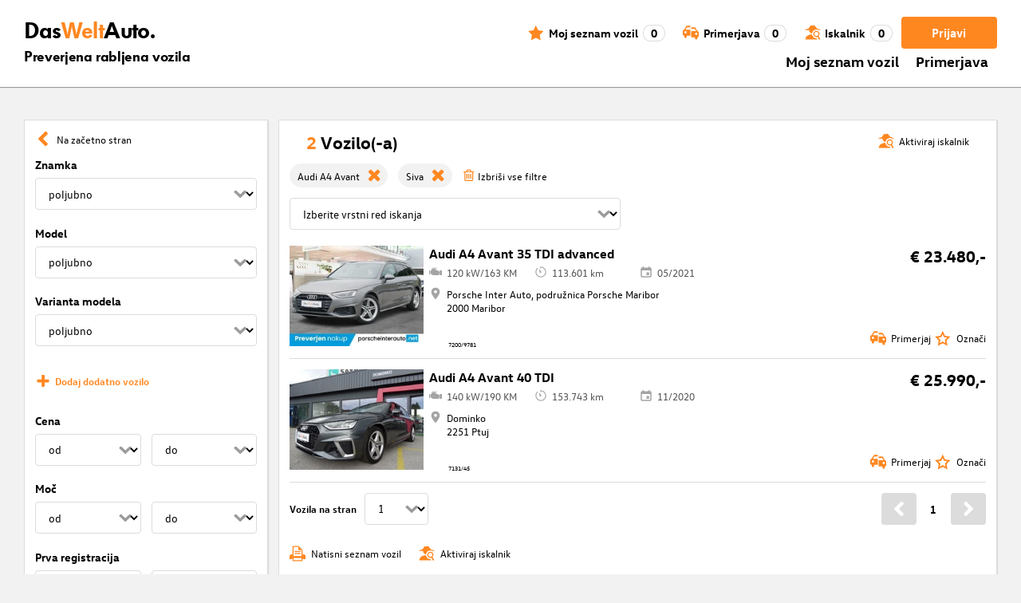

--- FILE ---
content_type: application/javascript; charset=UTF-8
request_url: https://www.dasweltauto.si/chunk-7LOEKNZH.js
body_size: 85
content:
var a=function(e){return e.INDEX="Index",e.SEARCH_FORM="Search form",e.SEARCH_RESULTS="Search results",e.CAR_DETAILS="Car details",e.DEALER_SEARCH="Dealer search",e.VEHICLE_RATING="Vehicle rating",e.VEHICLE_RATING_DEALER_PAGE="Vehicle rating dealerpage",e.CONTENT="Content",e.CAMPAIGNS="Campaigns",e.PROMOTION_INDEX="Promotion index",e.PROMOTION_INDEX_DEALER_PAGE="Promotion index dealer page",e.PROMOTION_DETAILS="Promotion details",e.BLOG_INDEX="Blog index",e.BLOG_ARTICLE="Blog article",e.INDEX_DEALER_PAGE="Index dealer page",e.BLOG_INDEX_DEALER_PAGE="Blog index dealer page",e.SEARCH_RESULTS_DEALER_PAGE="Search results dealer page",e.CAR_DETAILS_DEALER_PAGE="Car details dealer page",e.MATCH="Vehicle match",e}(a||{});export{a};
/**i18n:db04cf17abe613fc81119cf7b447df50e5fd5d123455fea49aca57e5267f15ec*/


--- FILE ---
content_type: application/javascript; charset=UTF-8
request_url: https://www.dasweltauto.si/main-ZRADUXIA.js
body_size: 69644
content:
import{a as vr}from"./chunk-3XVXJEJT.js";import{a as fr}from"./chunk-NYYQPCWM.js";import{c as hr}from"./chunk-HTYKEW2M.js";import{b as gr,c as Ve,d as un}from"./chunk-YQOQDTUC.js";import{a as Go,b as $o}from"./chunk-FE6KIBII.js";import{a as $}from"./chunk-7LOEKNZH.js";import{a as Jo}from"./chunk-SRV6ZZUY.js";import{c as ur}from"./chunk-3HVVR4SS.js";import"./chunk-OCWRKKP7.js";import{a as er}from"./chunk-2WBGJDNL.js";import{a as rn,b as an,c as cn}from"./chunk-VC6CA67O.js";import{a as Zo}from"./chunk-NTXP6VOM.js";import"./chunk-M7VSPQ2Y.js";import"./chunk-AV5525HK.js";import{b as sn}from"./chunk-K6BK6JJ3.js";import"./chunk-6CQ4Q2X6.js";import{a as Yo}from"./chunk-KDDZTYZW.js";import"./chunk-IN5H7RDJ.js";import{a as mn,b as dr,c as St,e as mr}from"./chunk-VCWG77NU.js";import{j as Z,k as pn,l as _r}from"./chunk-KTJQWGX4.js";import"./chunk-UYQA7QCS.js";import"./chunk-LAMDPQIE.js";import{a as pr}from"./chunk-SBOICXXM.js";import{a as ol}from"./chunk-ACUROPYQ.js";import"./chunk-PFBI2UHV.js";import"./chunk-5LMFNPXE.js";import{a as br}from"./chunk-OCFBRBWM.js";import{a as xr,b as fn,c as yr,d as Er,e as Sr,f as Cr,g as Mr,h as Tr,i as Or,j as Pr,k as Ar,l as Nr,m as kr,n as Rr,o as Dr,p as Ir,q as Lr,r as zr,s as Fr,t as Hr,u as jr,v as Gr,w as $r,x as Br,y as Ur}from"./chunk-DBYYCUFK.js";import"./chunk-AUYL3OX2.js";import"./chunk-DYUDWL4G.js";import{d as wr}from"./chunk-WZB7UHEE.js";import"./chunk-FOWY5LBJ.js";import{l as tr}from"./chunk-57PG645T.js";import{a as jo,j as ln}from"./chunk-6BCAF454.js";import{K as Vo,Z as Ko,a as R,b as Ae,c as Uo,d as oi,e as gt,f as ri,g as on,h as Wo}from"./chunk-KANETTD6.js";import{a as Ge}from"./chunk-BTAXFDOR.js";import{a as qo,c as Qo}from"./chunk-55VZUUHE.js";import{a as z,c as Xo,d as ht,e as $e}from"./chunk-YCL64VWX.js";import{a as Co,b as Mo,f as To,g as ii,i as tn,j as Oo,k as Po,l as Ao,m as No,n as ko,p as Ro,q as Do,r as je,s as Pe,t as nn,u as Io,v as Lo,w as zo,x as Fo,y as Ho}from"./chunk-FVFPLKVM.js";import{B as dn,C as cr,E as Et,b as nr,c as wt,d as ie,e as ir,f as vt,g as _t,k as ai,m as bt,q as xt,r as yt,s as or,t as rr,u as ar,x as sr,y as lr}from"./chunk-GVTLRKHA.js";import{a as Bo,b as J}from"./chunk-WI4JQZGD.js";import{c as xo,d as en,e as yo,f as Eo,g as So}from"./chunk-LNQ2EBPX.js";import{A as bo,C as pt,E as ut,F as ft,d as se,n as ne,p as mt,r as vo,v as Zt,w as _o,x as xe}from"./chunk-GIXO2UM5.js";import{$c as K,Bb as S,Cc as rt,D as ve,Da as Wt,Db as ot,Dc as at,Ea as to,Eb as so,Ec as st,F as tt,Fb as Qt,Ga as no,Gb as O,Gc as uo,Ha as Vt,Hc as fo,Ia as Kt,Ic as lt,Jc as r,K as nt,Ka as qt,Kc as Oe,L as Yi,Lc as Jt,Mb as ni,Mc as go,O as Ji,Ob as lo,Pa as be,Qa as ti,R as Zi,Tb as Le,Ua as io,Ub as _,Uc as ho,Vc as ue,Wc as Rt,_ as me,_b as y,_c as G,a as et,ac as co,ad as ct,ba as L,bc as mo,c as qi,cc as c,dc as d,ea as _e,ec as w,ed as dt,f as we,g as Te,hb as te,hc as Yt,hd as He,ic as pe,ja as Bt,ka as g,kb as it,lb as oo,m as $t,mb as u,n as Xi,oa as eo,qb as ro,qc as P,qd as wo,rb as Xt,rc as Nt,s as Ee,sc as kt,ua as Q,uc as k,va as Y,vb as ao,vc as x,w as Qi,wc as ze,xc as Fe,ya as Ut,yc as ae,zc as po}from"./chunk-IZUCLQHC.js";import{a as U,b as At,c as Ki,d as de,f as re}from"./chunk-YM2T6CFP.js";var Pa=de((Oa,xn)=>{(function(i){if(typeof xn=="object"&&typeof xn.exports=="object"){var t=i(null,Oa);t!==void 0&&(xn.exports=t);}else typeof define=="function"&&define.amd&&define("@angular/common/locales/de-AT",["require","exports"],i);})(function(i,t){"use strict";Object.defineProperty(t,"__esModule",{value:!0});var e=void 0;function n(o){var a=Math.floor(Math.abs(o)),s=o.toString().replace(/^[^.]*\.?/,"").length;return a===1&&s===0?1:5;}t.default=["de-AT",[["vm.","nm."],["vorm.","nachm."],e],e,[["S","M","D","M","D","F","S"],["So.","Mo.","Di.","Mi.","Do.","Fr.","Sa."],["Sonntag","Montag","Dienstag","Mittwoch","Donnerstag","Freitag","Samstag"],["So.","Mo.","Di.","Mi.","Do.","Fr.","Sa."]],[["S","M","D","M","D","F","S"],["So","Mo","Di","Mi","Do","Fr","Sa"],["Sonntag","Montag","Dienstag","Mittwoch","Donnerstag","Freitag","Samstag"],["So.","Mo.","Di.","Mi.","Do.","Fr.","Sa."]],[["J","F","M","A","M","J","J","A","S","O","N","D"],["J\xE4n.","Feb.","M\xE4rz","Apr.","Mai","Juni","Juli","Aug.","Sep.","Okt.","Nov.","Dez."],["J\xE4nner","Februar","M\xE4rz","April","Mai","Juni","Juli","August","September","Oktober","November","Dezember"]],[["J","F","M","A","M","J","J","A","S","O","N","D"],["J\xE4n","Feb","M\xE4r","Apr","Mai","Jun","Jul","Aug","Sep","Okt","Nov","Dez"],["J\xE4nner","Februar","M\xE4rz","April","Mai","Juni","Juli","August","September","Oktober","November","Dezember"]],[["v. Chr.","n. Chr."],e,e],1,[6,0],["dd.MM.yy","dd.MM.y","d. MMMM y","EEEE, d. MMMM y"],["HH:mm","HH:mm:ss","HH:mm:ss z","HH:mm:ss zzzz"],["{1}, {0}",e,"{1} 'um' {0}",e],[",",".",";","%","+","-","E","\xB7","\u2030","\u221E","NaN",":",e,"."],["#,##0.###","#,##0\xA0%","\xA4\xA0#,##0.00","#E0"],"\u20AC","Euro",{ATS:["\xF6S"],AUD:["AU$","$"],BGM:["BGK"],BGO:["BGJ"],CUC:[e,"Cub$"],DEM:["DM"],FKP:[e,"Fl\xA3"],GNF:[e,"F.G."],KMF:[e,"FC"],RON:[e,"L"],RWF:[e,"F.Rw"],SYP:[],THB:["\u0E3F"],TWD:["NT$"],ZMW:[e,"K"]},n];});});var Na=de((Aa,yn)=>{(function(i){if(typeof yn=="object"&&typeof yn.exports=="object"){var t=i(null,Aa);t!==void 0&&(yn.exports=t);}else typeof define=="function"&&define.amd&&define("@angular/common/locales/cs-CZ",["require","exports"],i);})(function(i,t){"use strict";Object.defineProperty(t,"__esModule",{value:!0});var e=void 0;function n(o){var a=Math.floor(Math.abs(o)),s=o.toString().replace(/^[^.]*\.?/,"").length;return a===1&&s===0?1:a===Math.floor(a)&&a>=2&&a<=4&&s===0?3:s!==0?4:5;}t.default=["cs-CZ",[["dop.","odp."],e,e],e,[["N","P","\xDA","S","\u010C","P","S"],["ne","po","\xFAt","st","\u010Dt","p\xE1","so"],["ned\u011Ble","pond\u011Bl\xED","\xFAter\xFD","st\u0159eda","\u010Dtvrtek","p\xE1tek","sobota"],["ne","po","\xFAt","st","\u010Dt","p\xE1","so"]],e,[["1","2","3","4","5","6","7","8","9","10","11","12"],["led","\xFAno","b\u0159e","dub","kv\u011B","\u010Dvn","\u010Dvc","srp","z\xE1\u0159","\u0159\xEDj","lis","pro"],["ledna","\xFAnora","b\u0159ezna","dubna","kv\u011Btna","\u010Dervna","\u010Dervence","srpna","z\xE1\u0159\xED","\u0159\xEDjna","listopadu","prosince"]],[["1","2","3","4","5","6","7","8","9","10","11","12"],["led","\xFAno","b\u0159e","dub","kv\u011B","\u010Dvn","\u010Dvc","srp","z\xE1\u0159","\u0159\xEDj","lis","pro"],["leden","\xFAnor","b\u0159ezen","duben","kv\u011Bten","\u010Derven","\u010Dervenec","srpen","z\xE1\u0159\xED","\u0159\xEDjen","listopad","prosinec"]],[["p\u0159.n.l.","n.l."],["p\u0159. n. l.","n. l."],["p\u0159ed na\u0161\xEDm letopo\u010Dtem","na\u0161eho letopo\u010Dtu"]],1,[6,0],["dd.MM.yy","d. M. y","d. MMMM y","EEEE d. MMMM y"],["H:mm","H:mm:ss","H:mm:ss z","H:mm:ss zzzz"],["{1} {0}",e,e,e],[",","\xA0",";","%","+","-","E","\xD7","\u2030","\u221E","NaN",":"],["#,##0.###","#,##0\xA0%","\xA0#,##0.00\xA4","#E0"],"CZK","K\u010D","\u010Desk\xE1 koruna",{AUD:["AU$","$"],CSK:["K\u010Ds"],CZK:["K\u010D"],ILS:[e,"\u20AA"],INR:[e,"\u20B9"],JPY:["JP\xA5","\xA5"],RON:[e,"L"],TWD:["NT$"],USD:["US$","$"],VND:[e,"\u20AB"],XEU:["ECU"],XXX:[]},"ltr",n];});});var Ra=de((ka,En)=>{(function(i){if(typeof En=="object"&&typeof En.exports=="object"){var t=i(null,ka);t!==void 0&&(En.exports=t);}else typeof define=="function"&&define.amd&&define("@angular/common/locales/en-CZ",["require","exports"],i);})(function(i,t){"use strict";Object.defineProperty(t,"__esModule",{value:!0});var e=void 0;function n(o){var a=Math.floor(Math.abs(o)),s=o.toString().replace(/^[^.]*\.?/,"").length;return a===1&&s===0?1:5;}t.default=["en-CZ",[["a","p"],["am","pm"],e],[["am","pm"],e,e],[["S","M","T","W","T","F","S"],["Sun","Mon","Tue","Wed","Thu","Fri","Sat"],["Sunday","Monday","Tuesday","Wednesday","Thursday","Friday","Saturday"],["Su","Mo","Tu","We","Th","Fr","Sa"]],e,[["J","F","M","A","M","J","J","A","S","O","N","D"],["Jan","Feb","Mar","Apr","May","Jun","Jul","Aug","Sep","Oct","Nov","Dec"],["January","February","March","April","May","June","July","August","September","October","November","December"]],e,[["B","A"],["BC","AD"],["Before Christ","Anno Domini"]],1,[6,0],["dd/MM/y","d MMM y","d MMMM y","EEEE, d MMMM y"],["HH:mm","HH:mm:ss","HH:mm:ss z","HH:mm:ss zzzz"],["{1}, {0}",e,"{1} 'at' {0}",e],[",","\xA0",";","%","+","-","E","\xD7","\u2030","\u221E","NaN",":"],["#,##0.###","#,##0\xA0%","\xA0#,##0.00\xA4","#E0"],"CZK","K\u010D","\u010Desk\xE1 koruna",{CSK:["K\u010Ds"],CZK:["K\u010D"],JPY:["JP\xA5","\xA5"],USD:["US$","$"]},"ltr",n];});});var Ia=de((Da,Sn)=>{(function(i){if(typeof Sn=="object"&&typeof Sn.exports=="object"){var t=i(null,Da);t!==void 0&&(Sn.exports=t);}else typeof define=="function"&&define.amd&&define("@angular/common/locales/de-CZ",["require","exports"],i);})(function(i,t){"use strict";Object.defineProperty(t,"__esModule",{value:!0});var e=void 0;function n(o){var a=Math.floor(Math.abs(o)),s=o.toString().replace(/^[^.]*\.?/,"").length;return a===1&&s===0?1:5;}t.default=["de-CZ",[["vm.","nm."],["vorm.","nachm."],e],e,[["S","M","D","M","D","F","S"],["So.","Mo.","Di.","Mi.","Do.","Fr.","Sa."],["Sonntag","Montag","Dienstag","Mittwoch","Donnerstag","Freitag","Samstag"],["So.","Mo.","Di.","Mi.","Do.","Fr.","Sa."]],[["S","M","D","M","D","F","S"],["So","Mo","Di","Mi","Do","Fr","Sa"],["Sonntag","Montag","Dienstag","Mittwoch","Donnerstag","Freitag","Samstag"],["So.","Mo.","Di.","Mi.","Do.","Fr.","Sa."]],[["J","F","M","A","M","J","J","A","S","O","N","D"],["J\xE4n.","Feb.","M\xE4rz","Apr.","Mai","Juni","Juli","Aug.","Sep.","Okt.","Nov.","Dez."],["J\xE4nner","Februar","M\xE4rz","April","Mai","Juni","Juli","August","September","Oktober","November","Dezember"]],[["J","F","M","A","M","J","J","A","S","O","N","D"],["J\xE4n","Feb","M\xE4r","Apr","Mai","Jun","Jul","Aug","Sep","Okt","Nov","Dez"],["J\xE4nner","Februar","M\xE4rz","April","Mai","Juni","Juli","August","September","Oktober","November","Dezember"]],[["v. Chr.","n. Chr."],e,e],1,[6,0],["dd.MM.yy","dd.MM.y","d. MMMM y","EEEE, d. MMMM y"],["HH:mm","HH:mm:ss","HH:mm:ss z","HH:mm:ss zzzz"],["{1}, {0}",e,"{1} 'um' {0}",e],[",","\xA0",";","%","+","-","E","\xD7","\u2030","\u221E","NaN",":"],["#,##0.###","#,##0\xA0%","\xA0#,##0.00\xA4","#E0"],"CZK","K\u010D","\u010Desk\xE1 koruna",{ATS:["\xF6S"],AUD:["AU$","$"],BGM:["BGK"],BGO:["BGJ"],CUC:[e,"Cub$"],CSK:["K\u010Ds"],CZK:["K\u010D"],DEM:["DM"],FKP:[e,"Fl\xA3"],GNF:[e,"F.G."],KMF:[e,"FC"],RON:[e,"L"],RWF:[e,"F.Rw"],SYP:[],THB:["\u0E3F"],TWD:["NT$"],ZMW:[e,"K"]},n];});});var za=de((La,Cn)=>{(function(i){if(typeof Cn=="object"&&typeof Cn.exports=="object"){var t=i(null,La);t!==void 0&&(Cn.exports=t);}else typeof define=="function"&&define.amd&&define("@angular/common/locales/en-MY",["require","exports"],i);})(function(i,t){"use strict";Object.defineProperty(t,"__esModule",{value:!0});var e=void 0;function n(o){var a=Math.floor(Math.abs(o)),s=o.toString().replace(/^[^.]*\.?/,"").length;return a===1&&s===0?1:5;}t.default=["en-MY",[["a","p"],["am","pm"],e],[["am","pm"],e,e],[["S","M","T","W","T","F","S"],["Sun","Mon","Tue","Wed","Thu","Fri","Sat"],["Sunday","Monday","Tuesday","Wednesday","Thursday","Friday","Saturday"],["Su","Mo","Tu","We","Th","Fr","Sa"]],e,[["J","F","M","A","M","J","J","A","S","O","N","D"],["Jan","Feb","Mar","Apr","May","Jun","Jul","Aug","Sep","Oct","Nov","Dec"],["January","February","March","April","May","June","July","August","September","October","November","December"]],e,[["B","A"],["BC","AD"],["Before Christ","Anno Domini"]],1,[6,0],["dd/MM/y","d MMM y","d MMMM y","EEEE, d MMMM y"],["h:mm a","h:mm:ss a","h:mm:ss a z","h:mm:ss a zzzz"],["{1}, {0}",e,"{1} 'at' {0}",e],[".",",",";","%","+","-","E","\xD7","\u2030","\u221E","NaN",":"],["#,##0.###","#,##0%","\xA4\xA0#,##0.00","#E0"],"MYR","RM","Malaysian Ringgit",{JPY:["JP\xA5","\xA5"],MYR:["RM"],USD:["US$","$"]},"ltr",n];});});var Ha=de((Fa,Mn)=>{(function(i){if(typeof Mn=="object"&&typeof Mn.exports=="object"){var t=i(null,Fa);t!==void 0&&(Mn.exports=t);}else typeof define=="function"&&define.amd&&define("@angular/common/locales/sl",["require","exports"],i);})(function(i,t){"use strict";Object.defineProperty(t,"__esModule",{value:!0});var e=void 0;function n(o){var a=Math.floor(Math.abs(o)),s=o.toString().replace(/^[^.]*\.?/,"").length;return s===0&&a%100===1?1:s===0&&a%100===2?2:s===0&&a%100===Math.floor(a%100)&&a%100>=3&&a%100<=4||s!==0?3:5;}t.default=["sl",[["d","p"],["dop.","pop."],e],[["d","p"],["dop.","pop."],["dopoldne","popoldne"]],[["n","p","t","s","\u010D","p","s"],["ned.","pon.","tor.","sre.","\u010Det.","pet.","sob."],["nedelja","ponedeljek","torek","sreda","\u010Detrtek","petek","sobota"],["ned.","pon.","tor.","sre.","\u010Det.","pet.","sob."]],e,[["j","f","m","a","m","j","j","a","s","o","n","d"],["jan.","feb.","mar.","apr.","maj","jun.","jul.","avg.","sep.","okt.","nov.","dec."],["januar","februar","marec","april","maj","junij","julij","avgust","september","oktober","november","december"]],e,[["pr. Kr.","po Kr."],e,["pred Kristusom","po Kristusu"]],1,[6,0],["d. MM. yy","d. MMM y","dd. MMMM y","EEEE, dd. MMMM y"],["HH:mm","HH:mm:ss","HH:mm:ss z","HH:mm:ss zzzz"],["{1} {0}",e,e,e],[",",".",";","%","+","\u2212","e","\xD7","\u2030","\u221E","NaN",":"],["#,##0.###","#,##0\xA0%","\xA4\xA0#,##0.00","#E0"],"EUR","\u20AC","evro",{AUD:[e,"$"],BRL:[e,"R$"],CAD:[e,"$"],GBP:[e,"\xA3"],MXN:[e,"$"],NZD:[e,"$"],TWD:[e,"NT$"],XCD:[e,"$"]},"ltr",n];});});var Ga=de((ja,Tn)=>{(function(i){if(typeof Tn=="object"&&typeof Tn.exports=="object"){var t=i(null,ja);t!==void 0&&(Tn.exports=t);}else typeof define=="function"&&define.amd&&define("@angular/common/locales/ru-UA",["require","exports"],i);})(function(i,t){"use strict";Object.defineProperty(t,"__esModule",{value:!0});var e=void 0;function n(o){var a=Math.floor(Math.abs(o)),s=o.toString().replace(/^[^.]*\.?/,"").length;return s===0&&a%10===1&&a%100!==11?1:s===0&&a%10===Math.floor(a%10)&&a%10>=2&&a%10<=4&&!(a%100>=12&&a%100<=14)?3:s===0&&a%10===0||s===0&&a%10===Math.floor(a%10)&&a%10>=5&&a%10<=9||s===0&&a%100===Math.floor(a%100)&&a%100>=11&&a%100<=14?4:5;}t.default=["ru-UA",[["AM","PM"],e,e],e,[["\u0432\u0441","\u043F\u043D","\u0432\u0442","\u0441\u0440","\u0447\u0442","\u043F\u0442","\u0441\u0431"],e,["\u0432\u043E\u0441\u043A\u0440\u0435\u0441\u0435\u043D\u044C\u0435","\u043F\u043E\u043D\u0435\u0434\u0435\u043B\u044C\u043D\u0438\u043A","\u0432\u0442\u043E\u0440\u043D\u0438\u043A","\u0441\u0440\u0435\u0434\u0430","\u0447\u0435\u0442\u0432\u0435\u0440\u0433","\u043F\u044F\u0442\u043D\u0438\u0446\u0430","\u0441\u0443\u0431\u0431\u043E\u0442\u0430"],["\u0432\u0441","\u043F\u043D","\u0432\u0442","\u0441\u0440","\u0447\u0442","\u043F\u0442","\u0441\u0431"]],[["\u0412","\u041F","\u0412","\u0421","\u0427","\u041F","\u0421"],["\u0432\u0441","\u043F\u043D","\u0432\u0442","\u0441\u0440","\u0447\u0442","\u043F\u0442","\u0441\u0431"],["\u0432\u043E\u0441\u043A\u0440\u0435\u0441\u0435\u043D\u044C\u0435","\u043F\u043E\u043D\u0435\u0434\u0435\u043B\u044C\u043D\u0438\u043A","\u0432\u0442\u043E\u0440\u043D\u0438\u043A","\u0441\u0440\u0435\u0434\u0430","\u0447\u0435\u0442\u0432\u0435\u0440\u0433","\u043F\u044F\u0442\u043D\u0438\u0446\u0430","\u0441\u0443\u0431\u0431\u043E\u0442\u0430"],["\u0432\u0441","\u043F\u043D","\u0432\u0442","\u0441\u0440","\u0447\u0442","\u043F\u0442","\u0441\u0431"]],[["\u042F","\u0424","\u041C","\u0410","\u041C","\u0418","\u0418","\u0410","\u0421","\u041E","\u041D","\u0414"],["\u044F\u043D\u0432.","\u0444\u0435\u0432\u0440.","\u043C\u0430\u0440.","\u0430\u043F\u0440.","\u043C\u0430\u044F","\u0438\u044E\u043D.","\u0438\u044E\u043B.","\u0430\u0432\u0433.","\u0441\u0435\u043D\u0442.","\u043E\u043A\u0442.","\u043D\u043E\u044F\u0431.","\u0434\u0435\u043A."],["\u044F\u043D\u0432\u0430\u0440\u044F","\u0444\u0435\u0432\u0440\u0430\u043B\u044F","\u043C\u0430\u0440\u0442\u0430","\u0430\u043F\u0440\u0435\u043B\u044F","\u043C\u0430\u044F","\u0438\u044E\u043D\u044F","\u0438\u044E\u043B\u044F","\u0430\u0432\u0433\u0443\u0441\u0442\u0430","\u0441\u0435\u043D\u0442\u044F\u0431\u0440\u044F","\u043E\u043A\u0442\u044F\u0431\u0440\u044F","\u043D\u043E\u044F\u0431\u0440\u044F","\u0434\u0435\u043A\u0430\u0431\u0440\u044F"]],[["\u042F","\u0424","\u041C","\u0410","\u041C","\u0418","\u0418","\u0410","\u0421","\u041E","\u041D","\u0414"],["\u044F\u043D\u0432.","\u0444\u0435\u0432\u0440.","\u043C\u0430\u0440\u0442","\u0430\u043F\u0440.","\u043C\u0430\u0439","\u0438\u044E\u043D\u044C","\u0438\u044E\u043B\u044C","\u0430\u0432\u0433.","\u0441\u0435\u043D\u0442.","\u043E\u043A\u0442.","\u043D\u043E\u044F\u0431.","\u0434\u0435\u043A."],["\u044F\u043D\u0432\u0430\u0440\u044C","\u0444\u0435\u0432\u0440\u0430\u043B\u044C","\u043C\u0430\u0440\u0442","\u0430\u043F\u0440\u0435\u043B\u044C","\u043C\u0430\u0439","\u0438\u044E\u043D\u044C","\u0438\u044E\u043B\u044C","\u0430\u0432\u0433\u0443\u0441\u0442","\u0441\u0435\u043D\u0442\u044F\u0431\u0440\u044C","\u043E\u043A\u0442\u044F\u0431\u0440\u044C","\u043D\u043E\u044F\u0431\u0440\u044C","\u0434\u0435\u043A\u0430\u0431\u0440\u044C"]],[["\u0434\u043E \u043D.\u044D.","\u043D.\u044D."],["\u0434\u043E \u043D. \u044D.","\u043D. \u044D."],["\u0434\u043E \u0420\u043E\u0436\u0434\u0435\u0441\u0442\u0432\u0430 \u0425\u0440\u0438\u0441\u0442\u043E\u0432\u0430","\u043E\u0442 \u0420\u043E\u0436\u0434\u0435\u0441\u0442\u0432\u0430 \u0425\u0440\u0438\u0441\u0442\u043E\u0432\u0430"]],1,[6,0],["dd.MM.y","d MMM y '\u0433'.","d MMMM y '\u0433'.","EEEE, d MMMM y '\u0433'."],["HH:mm","HH:mm:ss","HH:mm:ss z","HH:mm:ss zzzz"],["{1}, {0}",e,e,e],[",","\xA0",";","%","+","-","E","\xD7","\u2030","\u221E","\u043D\u0435\xA0\u0447\u0438\u0441\u043B\u043E",":"],["#,##0.###","#,##0\xA0%","UAH\xA0#,##0.00","#E0"],"UAH","\u20B4","\u0443\u043A\u0440\u0430\u0438\u043D\u0441\u043A\u0430\u044F \u0433\u0440\u0438\u0432\u043D\u0430",{GEL:[e,"\u10DA"],RON:[e,"L"],RUB:["\u20BD"],RUR:["\u0440."],THB:["\u0E3F"],TMT:["\u0422\u041C\u0422"],TWD:["NT$"],UAH:["\u20B4"],XXX:["XXXX"]},"ltr",n];});});var Ba=de(($a,On)=>{(function(i){if(typeof On=="object"&&typeof On.exports=="object"){var t=i(null,$a);t!==void 0&&(On.exports=t);}else typeof define=="function"&&define.amd&&define("@angular/common/locales/hr",["require","exports"],i);})(function(i,t){"use strict";Object.defineProperty(t,"__esModule",{value:!0});var e=void 0;function n(o){var a=Math.floor(Math.abs(o)),s=o.toString().replace(/^[^.]*\.?/,"").length,l=parseInt(o.toString().replace(/^[^.]*\.?/,""),10)||0;return s===0&&a%10===1&&a%100!==11||l%10===1&&l%100!==11?1:s===0&&a%10===Math.floor(a%10)&&a%10>=2&&a%10<=4&&!(a%100>=12&&a%100<=14)||l%10===Math.floor(l%10)&&l%10>=2&&l%10<=4&&!(l%100>=12&&l%100<=14)?3:5;}t.default=["hr",[["AM","PM"],e,e],e,[["N","P","U","S","\u010C","P","S"],["ned","pon","uto","sri","\u010Det","pet","sub"],["nedjelja","ponedjeljak","utorak","srijeda","\u010Detvrtak","petak","subota"],["ned","pon","uto","sri","\u010Det","pet","sub"]],[["n","p","u","s","\u010D","p","s"],["ned","pon","uto","sri","\u010Det","pet","sub"],["nedjelja","ponedjeljak","utorak","srijeda","\u010Detvrtak","petak","subota"],["ned","pon","uto","sri","\u010Det","pet","sub"]],[["1.","2.","3.","4.","5.","6.","7.","8.","9.","10.","11.","12."],["sij","velj","o\u017Eu","tra","svi","lip","srp","kol","ruj","lis","stu","pro"],["sije\u010Dnja","velja\u010De","o\u017Eujka","travnja","svibnja","lipnja","srpnja","kolovoza","rujna","listopada","studenoga","prosinca"]],[["1.","2.","3.","4.","5.","6.","7.","8.","9.","10.","11.","12."],["sij","velj","o\u017Eu","tra","svi","lip","srp","kol","ruj","lis","stu","pro"],["sije\u010Danj","velja\u010Da","o\u017Eujak","travanj","svibanj","lipanj","srpanj","kolovoz","rujan","listopad","studeni","prosinac"]],[["pr.n.e.","AD"],["pr. Kr.","po. Kr."],["prije Krista","poslije Krista"]],1,[6,0],["dd. MM. y.","d. MMM y.","d. MMMM y.","EEEE, d. MMMM y."],["HH:mm","HH:mm:ss","HH:mm:ss z","HH:mm:ss (zzzz)"],["{1} {0}",e,"{1} 'u' {0}",e],[",",".",";","%","+","-","E","\xD7","\u2030","\u221E","NaN",":"],["#,##0.###","#,##0\xA0%","\xA4\xA0#,##0.00","#E0"],"HRK","HRK","hrvatska kuna",{AUD:[e,"$"],BRL:[e,"R$"],CAD:[e,"$"],CNY:[e,"\xA5"],EUR:[e,"\u20AC"],GBP:[e,"\xA3"],HKD:[e,"$"],ILS:[e,"\u20AA"],INR:[e,"\u20B9"],JPY:[e,"\xA5"],KRW:[e,"\u20A9"],MXN:[e,"$"],NZD:[e,"$"],TWD:[e,"NT$"],USD:[e,"$"],VND:[e,"\u20AB"],XCD:[e,"$"],XPF:[],XXX:[]},"ltr",n];});});var Wa=de((Ua,Pn)=>{(function(i){if(typeof Pn=="object"&&typeof Pn.exports=="object"){var t=i(null,Ua);t!==void 0&&(Pn.exports=t);}else typeof define=="function"&&define.amd&&define("@angular/common/locales/sr",["require","exports"],i);})(function(i,t){"use strict";Object.defineProperty(t,"__esModule",{value:!0});var e=void 0;function n(o){var a=Math.floor(Math.abs(o)),s=o.toString().replace(/^[^.]*\.?/,"").length,l=parseInt(o.toString().replace(/^[^.]*\.?/,""),10)||0;return s===0&&a%10===1&&a%100!==11||l%10===1&&l%100!==11?1:s===0&&a%10===Math.floor(a%10)&&a%10>=2&&a%10<=4&&!(a%100>=12&&a%100<=14)||l%10===Math.floor(l%10)&&l%10>=2&&l%10<=4&&!(l%100>=12&&l%100<=14)?3:5;}t.default=["sr",[["a","p"],["\u043F\u0440\u0435 \u043F\u043E\u0434\u043D\u0435","\u043F\u043E \u043F\u043E\u0434\u043D\u0435"],e],[["\u043F\u0440\u0435 \u043F\u043E\u0434\u043D\u0435","\u043F\u043E \u043F\u043E\u0434\u043D\u0435"],e,e],[["\u043D","\u043F","\u0443","\u0441","\u0447","\u043F","\u0441"],["\u043D\u0435\u0434","\u043F\u043E\u043D","\u0443\u0442\u043E","\u0441\u0440\u0435","\u0447\u0435\u0442","\u043F\u0435\u0442","\u0441\u0443\u0431"],["\u043D\u0435\u0434\u0435\u0459\u0430","\u043F\u043E\u043D\u0435\u0434\u0435\u0459\u0430\u043A","\u0443\u0442\u043E\u0440\u0430\u043A","\u0441\u0440\u0435\u0434\u0430","\u0447\u0435\u0442\u0432\u0440\u0442\u0430\u043A","\u043F\u0435\u0442\u0430\u043A","\u0441\u0443\u0431\u043E\u0442\u0430"],["\u043D\u0435","\u043F\u043E","\u0443\u0442","\u0441\u0440","\u0447\u0435","\u043F\u0435","\u0441\u0443"]],e,[["\u0458","\u0444","\u043C","\u0430","\u043C","\u0458","\u0458","\u0430","\u0441","\u043E","\u043D","\u0434"],["\u0458\u0430\u043D","\u0444\u0435\u0431","\u043C\u0430\u0440","\u0430\u043F\u0440","\u043C\u0430\u0458","\u0458\u0443\u043D","\u0458\u0443\u043B","\u0430\u0432\u0433","\u0441\u0435\u043F","\u043E\u043A\u0442","\u043D\u043E\u0432","\u0434\u0435\u0446"],["\u0458\u0430\u043D\u0443\u0430\u0440","\u0444\u0435\u0431\u0440\u0443\u0430\u0440","\u043C\u0430\u0440\u0442","\u0430\u043F\u0440\u0438\u043B","\u043C\u0430\u0458","\u0458\u0443\u043D","\u0458\u0443\u043B","\u0430\u0432\u0433\u0443\u0441\u0442","\u0441\u0435\u043F\u0442\u0435\u043C\u0431\u0430\u0440","\u043E\u043A\u0442\u043E\u0431\u0430\u0440","\u043D\u043E\u0432\u0435\u043C\u0431\u0430\u0440","\u0434\u0435\u0446\u0435\u043C\u0431\u0430\u0440"]],e,[["\u043F.\u043D.\u0435.","\u043D.\u0435."],["\u043F. \u043D. \u0435.","\u043D. \u0435."],["\u043F\u0440\u0435 \u043D\u043E\u0432\u0435 \u0435\u0440\u0435","\u043D\u043E\u0432\u0435 \u0435\u0440\u0435"]],1,[6,0],["d.M.yy.","dd.MM.y.","dd. MMMM y.","EEEE, dd. MMMM y."],["HH:mm","HH:mm:ss","HH:mm:ss z","HH:mm:ss zzzz"],["{1} {0}",e,e,e],[",",".",";","%","+","-","E","\xD7","\u2030","\u221E","NaN",":"],["#,##0.###","#,##0%","\xA4\xA0#,##0.00","#E0"],"RSD","RSD","\u0421\u0440\u043F\u0441\u043A\u0438 \u0434\u0438\u043D\u0430\u0440",{AUD:[e,"$"],BAM:["\u041A\u041C","KM"],GEL:[e,"\u10DA"],KRW:[e,"\u20A9"],NZD:[e,"$"],TWD:["NT$"],USD:["US$","$"],VND:[e,"\u20AB"]},"ltr",n];});});var Ka=de((Va,An)=>{(function(i){if(typeof An=="object"&&typeof An.exports=="object"){var t=i(null,Va);t!==void 0&&(An.exports=t);}else typeof define=="function"&&define.amd&&define("@angular/common/locales/bs",["require","exports"],i);})(function(i,t){"use strict";Object.defineProperty(t,"__esModule",{value:!0});var e=void 0;function n(o){var a=Math.floor(Math.abs(o)),s=o.toString().replace(/^[^.]*\.?/,"").length,l=parseInt(o.toString().replace(/^[^.]*\.?/,""),10)||0;return s===0&&a%10===1&&a%100!==11||l%10===1&&l%100!==11?1:s===0&&a%10===Math.floor(a%10)&&a%10>=2&&a%10<=4&&!(a%100>=12&&a%100<=14)||l%10===Math.floor(l%10)&&l%10>=2&&l%10<=4&&!(l%100>=12&&l%100<=14)?3:5;}t.default=["bs",[["prijepodne","popodne"],["AM","PM"],["prijepodne","popodne"]],e,[["N","P","U","S","\u010C","P","S"],["ned","pon","uto","sri","\u010Det","pet","sub"],["nedjelja","ponedjeljak","utorak","srijeda","\u010Detvrtak","petak","subota"],["ned","pon","uto","sri","\u010Det","pet","sub"]],[["n","p","u","s","\u010D","p","s"],["ned","pon","uto","sri","\u010Det","pet","sub"],["nedjelja","ponedjeljak","utorak","srijeda","\u010Detvrtak","petak","subota"],["ned","pon","uto","sri","\u010Det","pet","sub"]],[["j","f","m","a","m","j","j","a","s","o","n","d"],["jan","feb","mar","apr","maj","jun","jul","aug","sep","okt","nov","dec"],["januar","februar","mart","april","maj","juni","juli","august","septembar","oktobar","novembar","decembar"]],e,[["p.n.e.","n.e."],["p. n. e.","n. e."],["prije nove ere","nove ere"]],1,[6,0],["d. M. y.","d. MMM y.","d. MMMM y.","EEEE, d. MMMM y."],["HH:mm","HH:mm:ss","HH:mm:ss z","HH:mm:ss zzzz"],["{1} {0}",e,"{1} 'u' {0}",e],[",",".",";","%","+","-","E","\xD7","\u2030","\u221E","NaN",":"],["#,##0.###","#,##0\xA0%","#,##0.00\xA0\xA4","#E0"],"BAM","KM","Bosanskohercegova\u010Dka konvertibilna marka",{AUD:[e,"$"],BAM:["KM"],BRL:[e,"R$"],CAD:[e,"$"],CNY:[e,"\xA5"],GBP:[e,"\xA3"],HKD:[e,"$"],HRK:["kn"],ILS:[e,"\u20AA"],MXN:[e,"$"],NZD:[e,"$"],RSD:["din."],THB:["\u0E3F"],TWD:["NT$"],USD:[e,"$"],XCD:[e,"$"],XPF:[]},"ltr",n];});});var Xa=de((qa,Nn)=>{(function(i){if(typeof Nn=="object"&&typeof Nn.exports=="object"){var t=i(null,qa);t!==void 0&&(Nn.exports=t);}else typeof define=="function"&&define.amd&&define("@angular/common/locales/bg",["require","exports"],i);})(function(i,t){"use strict";Object.defineProperty(t,"__esModule",{value:!0});var e=void 0;function n(o){return o===1?1:5;}t.default=["bg",[["am","pm"],e,["\u043F\u0440.\u043E\u0431.","\u0441\u043B.\u043E\u0431."]],[["am","pm"],e,e],[["\u043D","\u043F","\u0432","\u0441","\u0447","\u043F","\u0441"],["\u043D\u0434","\u043F\u043D","\u0432\u0442","\u0441\u0440","\u0447\u0442","\u043F\u0442","\u0441\u0431"],["\u043D\u0435\u0434\u0435\u043B\u044F","\u043F\u043E\u043D\u0435\u0434\u0435\u043B\u043D\u0438\u043A","\u0432\u0442\u043E\u0440\u043D\u0438\u043A","\u0441\u0440\u044F\u0434\u0430","\u0447\u0435\u0442\u0432\u044A\u0440\u0442\u044A\u043A","\u043F\u0435\u0442\u044A\u043A","\u0441\u044A\u0431\u043E\u0442\u0430"],["\u043D\u0434","\u043F\u043D","\u0432\u0442","\u0441\u0440","\u0447\u0442","\u043F\u0442","\u0441\u0431"]],e,[["\u044F","\u0444","\u043C","\u0430","\u043C","\u044E","\u044E","\u0430","\u0441","\u043E","\u043D","\u0434"],["\u044F\u043D\u0443","\u0444\u0435\u0432","\u043C\u0430\u0440\u0442","\u0430\u043F\u0440","\u043C\u0430\u0439","\u044E\u043D\u0438","\u044E\u043B\u0438","\u0430\u0432\u0433","\u0441\u0435\u043F","\u043E\u043A\u0442","\u043D\u043E\u0435","\u0434\u0435\u043A"],["\u044F\u043D\u0443\u0430\u0440\u0438","\u0444\u0435\u0432\u0440\u0443\u0430\u0440\u0438","\u043C\u0430\u0440\u0442","\u0430\u043F\u0440\u0438\u043B","\u043C\u0430\u0439","\u044E\u043D\u0438","\u044E\u043B\u0438","\u0430\u0432\u0433\u0443\u0441\u0442","\u0441\u0435\u043F\u0442\u0435\u043C\u0432\u0440\u0438","\u043E\u043A\u0442\u043E\u043C\u0432\u0440\u0438","\u043D\u043E\u0435\u043C\u0432\u0440\u0438","\u0434\u0435\u043A\u0435\u043C\u0432\u0440\u0438"]],e,[["\u043F\u0440.\u0425\u0440.","\u0441\u043B.\u0425\u0440."],e,["\u043F\u0440\u0435\u0434\u0438 \u0425\u0440\u0438\u0441\u0442\u0430","\u0441\u043B\u0435\u0434 \u0425\u0440\u0438\u0441\u0442\u0430"]],1,[6,0],["d.MM.yy '\u0433'.","d.MM.y '\u0433'.","d MMMM y '\u0433'.","EEEE, d MMMM y '\u0433'."],["H:mm","H:mm:ss","H:mm:ss z","H:mm:ss zzzz"],["{1}, {0}",e,e,e],[",","\xA0",";","%","+","-","E","\xD7","\u2030","\u221E","NaN",":"],["#,##0.###","#,##0%","#,##0.00,-\xA0\xA4","#E0"],"BGN","\u043B\u0432","\u0411\u044A\u043B\u0433\u0430\u0440\u0441\u043A\u0438 \u043B\u0435\u0432",{ARS:[],AUD:[],BBD:[],BDT:[],BGN:["\u043B\u0432"],BMD:[],BND:[],BRL:[],BSD:[],BYN:[],BZD:[],CAD:[],CLP:[],CNY:[],COP:[],CRC:[],CUP:[],DOP:[],FJD:[],FKP:[],GBP:[e,"\xA3"],GIP:[],GYD:[],HKD:[],ILS:[],INR:[],JMD:[],JPY:[e,"\xA5"],KHR:[],KRW:[],KYD:[],KZT:[],LAK:[],LRD:[],MNT:[],MXN:[],NAD:[],NGN:[],NZD:[],PHP:[],PYG:[],RON:[],SBD:[],SGD:[],SRD:[],SSP:[],TRY:[],TTD:[],TWD:[],UAH:[],USD:["\u0449.\u0434.","$"],UYU:[],VND:[],XCD:[e,"$"]},"ltr",n];});});var Ya=de((Qa,kn)=>{(function(i){if(typeof kn=="object"&&typeof kn.exports=="object"){var t=i(null,Qa);t!==void 0&&(kn.exports=t);}else typeof define=="function"&&define.amd&&define("@angular/common/locales/ro",["require","exports"],i);})(function(i,t){"use strict";Object.defineProperty(t,"__esModule",{value:!0});var e=void 0;function n(o){var a=Math.floor(Math.abs(o)),s=o.toString().replace(/^[^.]*\.?/,"").length;return a===1&&s===0?1:s!==0||o===0||o%100===Math.floor(o%100)&&o%100>=2&&o%100<=19?3:5;}t.default=["ro",[["a.m.","p.m."],e,e],e,[["D","L","M","M","J","V","S"],["dum.","lun.","mar.","mie.","joi","vin.","s\xE2m."],["duminic\u0103","luni","mar\u021Bi","miercuri","joi","vineri","s\xE2mb\u0103t\u0103"],["du.","lu.","ma.","mi.","joi","vi.","s\xE2."]],e,[["I","F","M","A","M","I","I","A","S","O","N","D"],["ian.","feb.","mar.","apr.","mai","iun.","iul.","aug.","sept.","oct.","nov.","dec."],["ianuarie","februarie","martie","aprilie","mai","iunie","iulie","august","septembrie","octombrie","noiembrie","decembrie"]],e,[["\xEE.Hr.","d.Hr."],e,["\xEEnainte de Hristos","dup\u0103 Hristos"]],1,[6,0],["dd.MM.y","d MMM y","d MMMM y","EEEE, d MMMM y"],["HH:mm","HH:mm:ss","HH:mm:ss z","HH:mm:ss zzzz"],["{1}, {0}",e,e,e],[",",".",";","%","+","-","E","\xD7","\u2030","\u221E","NaN",":"],["#,##0.###","#,##0\xA0%","\xA4\xA0#,##0.00","#E0"],"RON","RON","leu rom\xE2nesc",{AUD:[e,"$"],BRL:[e,"R$"],CAD:[e,"$"],CNY:[e,"\xA5"],EUR:[e,"\u20AC"],GBP:[e,"\xA3"],HKD:[e,"$"],ILS:[e,"\u20AA"],INR:[e,"\u20B9"],JPY:[e,"\xA5"],KRW:[e,"\u20A9"],MXN:[e,"$"],NZD:[e,"$"],TWD:[e,"NT$"],USD:[e,"$"],VND:[e,"\u20AB"],XCD:[e,"$"]},"ltr",n];});});var Za=de((Ja,Rn)=>{(function(i){if(typeof Rn=="object"&&typeof Rn.exports=="object"){var t=i(null,Ja);t!==void 0&&(Rn.exports=t);}else typeof define=="function"&&define.amd&&define("@angular/common/locales/hu",["require","exports"],i);})(function(i,t){"use strict";Object.defineProperty(t,"__esModule",{value:!0});var e=void 0;function n(o){return o===1?1:5;}t.default=["hu",[["de.","du."],e,e],e,[["V","H","K","Sz","Cs","P","Sz"],["V","H","K","Sze","Cs","P","Szo"],["vas\xE1rnap","h\xE9tf\u0151","kedd","szerda","cs\xFCt\xF6rt\xF6k","p\xE9ntek","szombat"],["V","H","K","Sze","Cs","P","Szo"]],e,[["J","F","M","\xC1","M","J","J","A","Sz","O","N","D"],["jan.","febr.","m\xE1rc.","\xE1pr.","m\xE1j.","j\xFAn.","j\xFAl.","aug.","szept.","okt.","nov.","dec."],["janu\xE1r","febru\xE1r","m\xE1rcius","\xE1prilis","m\xE1jus","j\xFAnius","j\xFAlius","augusztus","szeptember","okt\xF3ber","november","december"]],e,[["ie.","isz."],["i. e.","i. sz."],["Krisztus el\u0151tt","id\u0151sz\xE1m\xEDt\xE1sunk szerint"]],1,[6,0],["y. MM. dd.","y. MMM d.","y. MMMM d.","y. MMMM d., EEEE"],["H:mm","H:mm:ss","H:mm:ss z","H:mm:ss zzzz"],["{1} {0}",e,e,e],[",","\xA0",";","%","+","-","E","\xD7","\u2030","\u221E","NaN",":"],["#,##0.###","#,##0%","#,##0.00\xA0\xA4","#E0"],"HUF","Ft","magyar forint",{AUD:[e,"$"],BRL:[e,"R$"],CAD:[e,"$"],CNY:[e,"\xA5"],EUR:[e,"\u20AC"],GBP:[e,"\xA3"],HKD:[e,"$"],HUF:["Ft"],ILS:[e,"\u20AA"],INR:[e,"\u20B9"],KRW:[e,"\u20A9"],MXN:[e,"$"],NZD:[e,"$"],TWD:[e,"NT$"],USD:[e,"$"],VND:[e,"\u20AB"],XCD:[e,"$"]},"ltr",n];});});var gn=class extends Go{constructor(t){super("WebSite"),this.url=t;}};var Wr=(()=>{class i{constructor(){this.svgIconInjectorService=g(Bo),this.renderer=g(Xt),this.document=g(se),this.platformId=g(be);}ngOnInit(){let e=this.document.querySelector("#svg-container");this.svgDataSubscription=this.svgIconInjectorService.getSvgDataObservable().pipe(ve(n=>!!n)).subscribe(n=>{let o;ft(this.platformId)?o=this.renderer.createElement("svg"):o=this.renderer.createElement("svg","svg"),this.renderer.setStyle(o,"position","absolute"),this.renderer.setStyle(o,"overflow","hidden"),this.renderer.setAttribute(o,"version","1.1"),this.renderer.setAttribute(o,"xmlns","http://www.w3.org/2000/svg"),this.renderer.setAttribute(o,"id",n.id),this.renderer.setAttribute(o,"viewBox",n.viewBox),this.renderer.setProperty(o,"innerHTML",n.markup),this.renderer.appendChild(e,o);});}ngOnDestroy(){this.svgDataSubscription&&this.svgDataSubscription.unsubscribe();}static{this.ɵfac=function(n){return new(n||i)();};}static{this.ɵdir=ot({type:i,selectors:[["","dwaSvgIconContainer",""]]});}}return i;})();var hn=(()=>{class i{constructor(){this.online=new Te(!0);let e=g(be),n=g("NAVIGATOR");ft(e)===!1&&(this.online.next(n.onLine),g(lo).isStable.pipe(Ji(o=>o)).subscribe(()=>setInterval(()=>this.online.next(n.onLine),2e3)));}onlineChanges(){return this.online.asObservable();}static{this.ɵfac=function(n){return new(n||i)();};}static{this.ɵprov=_e({token:i,factory:i.ɵfac,providedIn:"root"});}}return i;})();function rl(i,t){i&1&&(r(0,`
  `),c(1,"div",3),r(2,`
    `),w(3,"dwa-svg-icon",4),r(4,`
    `),c(5,"h1"),P(6,0),d(),r(7,`
    `),c(8,"div",5),r(9,`
      `),c(10,"button"),P(11,1),d(),r(12,`
      `),c(13,"button"),P(14,2),d(),r(15,`
    `),d(),r(16,`
  `),d(),r(17,`
`));}var Vr=(()=>{class i{constructor(){this.onlineService=g(hn),this.uiNotificationService=g(Ko);}static{this.delayMs=20*1e3;}ngOnInit(){this.onlineService.onlineChanges().subscribe(e=>{if(e===!1){if(this.subscription)return;this.subscription=$t(1).pipe(Yi(i.delayMs)).subscribe(()=>this.showOverlay=!0);}else this.subscription&&(this.subscription.unsubscribe(),this.subscription=null,this.showOverlay?this.reload():this.uiNotificationService.success("Povezava vzpostavljena")),this.showOverlay=!1;});}ngOnDestroy(){this.subscription&&this.subscription.unsubscribe();}reload(){window.location.href=window.location.href;}static{this.ɵfac=function(n){return new(n||i)();};}static{this.ɵcmp=S({type:i,selectors:[["dwa-offline"]],decls:1,vars:1,consts:()=>{let e;e="Va\u0161a naprava nima internetne povezave";let n;n="Ponovno nalo\u017Ei stran";let o;return o="OK",[e,n,o,[1,"offline"],["svgId","wa-icon-sketch-front",1,"-placeholder"],[1,"button-container"]];},template:function(n,o){n&1&&O(0,rl,18,0),n&2&&y(o.showOverlay?0:-1);},dependencies:[J],styles:[".offline[_ngcontent-%COMP%]{display:flex;position:fixed;inset:0;flex-direction:column;align-items:center;justify-content:center;z-index:4;background:var(--dwa-surface-primary);text-align:center}.button-container[_ngcontent-%COMP%]{display:flex}.button-hide[_ngcontent-%COMP%]{margin-left:15px}"]});}}return i;})();function al(i,t){i&1&&(r(0,`
  `),c(1,"div",0),r(2,`
    `),w(3,"div",1),r(4,`
  `),d(),r(5,`
`));}var Kr=(()=>{class i{constructor(){this.apiEventService=g(an),this.loading=!1,this.unsubscribe=new we();}ngOnInit(){this.apiEventService.hasPendingRequests([rn.Contact,rn.FinanceOffer,rn.Vehicles]).pipe(me(this.unsubscribe)).subscribe(e=>this.loading=e);}ngOnDestroy(){this.unsubscribe.next();}static{this.ɵfac=function(n){return new(n||i)();};}static{this.ɵcmp=S({type:i,selectors:[["dwa-progress-bar"]],decls:1,vars:1,consts:[[1,"loading-container"],[1,"loading-bar"]],template:function(n,o){n&1&&O(0,al,6,0),n&2&&y(o.loading?0:-1);},styles:[".loading-container[_ngcontent-%COMP%]{position:fixed;top:0;right:0;left:0;z-index:1010;background:var(--dwa-surface-primary-variant);height:4px}.loading-bar[_ngcontent-%COMP%]{position:absolute;border-radius:1px;background:var(--dwa-primary);height:100%;animation:_ngcontent-%COMP%_loading 3s infinite .2s}@keyframes _ngcontent-%COMP%_loading{0%{left:0;width:0}50%{left:0;width:100%}to{left:100%;width:100%}}"]});}}return i;})();var qr=(()=>{class i{constructor(){this.selectedLang=new Wt();}selectLang(e){this.title=e.short,this.selectedLang.emit(e);}static{this.ɵfac=function(n){return new(n||i)();};}static{this.ɵcmp=S({type:i,selectors:[["cms-language-switch"]],inputs:{title:"title"},outputs:{selectedLang:"selectedLang"},decls:2,vars:0,template:function(n,o){n&1&&(r(0,`
    `),r(1,`
    
    `));},dependencies:[pt],styles:[".language-switch[_ngcontent-%COMP%]{margin:0;background:#fff;padding:0;width:50px;list-style:none;font-size:18px;font-weight:bolder}.language-switch[_ngcontent-%COMP%]   .selected-lang[_ngcontent-%COMP%]{cursor:pointer;color:orange}.language-switch[_ngcontent-%COMP%]   .wa-icon-language[_ngcontent-%COMP%]{cursor:pointer;width:20px;height:20px}.language-switch[_ngcontent-%COMP%]   li[_ngcontent-%COMP%]{display:block;position:relative;float:left;transition-duration:.5s;background:#fff;padding:0;text-decoration:none}.language-switch[_ngcontent-%COMP%]   li[_ngcontent-%COMP%]   ul[_ngcontent-%COMP%]{display:none;position:absolute;left:-12px;transition:all .5s ease;visibility:hidden;opacity:0;margin:0;border:1px solid var(--dwa-border);box-shadow:1px 1px 1px var(--dwa-shadow);background:#fff;padding:20px;min-width:5rem}@media (min-width: 768px) and (max-width: 1023px){.language-switch[_ngcontent-%COMP%]   li[_ngcontent-%COMP%]   ul[_ngcontent-%COMP%]{left:-51px}}@media (min-width: 1024px){.language-switch[_ngcontent-%COMP%]   li[_ngcontent-%COMP%]   ul[_ngcontent-%COMP%]{left:-49px}}.language-switch[_ngcontent-%COMP%]   .dropdown[_ngcontent-%COMP%]   li[_ngcontent-%COMP%]:hover{color:var(--dwa-primary)}.language-switch[_ngcontent-%COMP%]   li[_ngcontent-%COMP%]:hover > ul[_ngcontent-%COMP%], .language-switch[_ngcontent-%COMP%]   li[_ngcontent-%COMP%]   ul[_ngcontent-%COMP%]:hover{display:block;visibility:visible;opacity:1}.language-switch[_ngcontent-%COMP%]   li[_ngcontent-%COMP%]   ul[_ngcontent-%COMP%]   li[_ngcontent-%COMP%]{clear:both;cursor:pointer;padding:5px 0;width:100%}.language-switch[_ngcontent-%COMP%]   li[_ngcontent-%COMP%]   ul[_ngcontent-%COMP%]   li.selected[_ngcontent-%COMP%]{color:var(--dwa-primary)}.language-switch[_ngcontent-%COMP%]   .icon[_ngcontent-%COMP%]{width:20px;height:20px}.language-switch[_ngcontent-%COMP%]   .icon-orange[_ngcontent-%COMP%]{fill:var(--dwa-primary)}"]});}}return i;})();function ll(i,t){if(i&1){let e=pe();c(0,"nav",1),r(1,`
        
        `),c(2,"div",2),r(3,`
            
            `),c(4,"a",3),r(5,"Moj seznam vozil"),d(),r(6,`
            
        `),d(),r(7,`
        
        `),c(8,"div",2),r(9,`
            
            `),c(10,"a",4),r(11,"Primerjava"),d(),r(12,`
            
        `),d(),r(13,`
        
    
        `),c(14,"cms-language-switch",5),k("selectedLang",function(o){Q(e);let a=x();return Y(a.selectLang(o));}),d(),r(15,`
    
        
    `),d();}if(i&2){let e=x();u(4),_("routerLink",e._urlPrefix+"search"),u(10),_("title",e.title);}}function cl(i,t){if(i&1&&(c(0,"nav",1),r(1,`
        
            
            `),c(2,"div",2),r(3,`
                
                `),c(4,"a",3),r(5,"Moj seznam vozil"),d(),r(6,`
                
            `),d(),r(7,`
            
        
            
            `),c(8,"div",2),r(9,`
                
                `),c(10,"a",4),r(11,"Primerjava"),d(),r(12,`
                
            `),d(),r(13,`
            
        
    
        
    `),d()),i&2){let e=x();u(4),_("routerLink",e._urlPrefix+"search");}}var wn=(()=>{class i{constructor(){this._urlPrefix="",this.selectedLang=new Wt(),this.dealerMode=!1;}set urlPrefix(e){this._urlPrefix=e.endsWith("/")?e:e+"/";}selectLang(e){this.title=e.short,this.selectedLang.emit(e);}static{this.ɵfac=function(n){return new(n||i)();};}static{this.ɵcmp=S({type:i,selectors:[["cms-header-navigation"]],inputs:{title:"title",dealerMode:"dealerMode",urlPrefix:"urlPrefix"},outputs:{selectedLang:"selectedLang"},decls:6,vars:2,consts:[["class","nav-container",4,"ngIf"],[1,"nav-container"],[1,"nav-element"],["routerLinkActive","dwa-orange","id","nav-detail-search",3,"routerLink"],["routerLink","dealer-search","routerLinkActive","dwa-orange","id","nav-dealer-search"],[3,"selectedLang","title"]],template:function(n,o){n&1&&(r(0,`
    `),O(1,ll,16,2,"nav",0),r(2,`
    
    `),r(3,`
    
    `),O(4,cl,14,1,"nav",0),r(5,`
    `)),n&2&&(u(),_("ngIf",!o.dealerMode),u(3),_("ngIf",o.dealerMode));},dependencies:[pt,vo,Ho,Pe,nn,qr],styles:['.nav-container[_ngcontent-%COMP%]{display:flex;justify-content:flex-end;transition:font-size .5s ease-in-out,opacity .5s ease-in-out;font-family:Head,sans-serif;font-size:18px;font-weight:700}@media (min-width: 320px) and (max-width: 767px){.nav-container[_ngcontent-%COMP%]{top:100%;flex-flow:column;border:1px solid var(--dwa-border);background:var(--dwa-surface-primary);width:100%;text-align:center}}@media (min-width: 768px) and (max-width: 1023px){.nav-container[_ngcontent-%COMP%]{font-size:14px}}.nav-container[_ngcontent-%COMP%]   .dwa-orange[_ngcontent-%COMP%]{color:var(--dwa-primary)}.nav-container[_ngcontent-%COMP%]   .nav-element[_ngcontent-%COMP%]{margin:.2em .6em 0}.nav-container[_ngcontent-%COMP%]   .further-elements-container[_ngcontent-%COMP%]{position:relative;transition:color .1s ease-in-out;cursor:pointer}.nav-container[_ngcontent-%COMP%]   .further-elements-container[_ngcontent-%COMP%]   span[_ngcontent-%COMP%]{display:flex;align-items:center}@media (min-width: 320px) and (max-width: 767px){.nav-container[_ngcontent-%COMP%]   .further-elements-container[_ngcontent-%COMP%]   span[_ngcontent-%COMP%]{justify-content:center}}.nav-container[_ngcontent-%COMP%]   .further-elements-container[_ngcontent-%COMP%]   span[_ngcontent-%COMP%]:after{transition:border .1s ease-in-out;margin-left:.4em;border-width:5px 5px 0;border-style:solid;border-color:var(--dwa-on-surface-primary) transparent transparent transparent;width:0;height:0;content:""}.nav-container[_ngcontent-%COMP%]   .further-elements-container[_ngcontent-%COMP%]:hover{color:var(--dwa-primary-variant)}.nav-container[_ngcontent-%COMP%]   .further-elements-container[_ngcontent-%COMP%]:hover   span[_ngcontent-%COMP%]:after{border-color:var(--dwa-primary-variant) transparent transparent transparent}.nav-container[_ngcontent-%COMP%]   .further-elements-container[_ngcontent-%COMP%]:hover   .inner-container[_ngcontent-%COMP%]{border:1px solid var(--dwa-border);box-shadow:0 1px 1px var(--dwa-secondary);padding:.3em 2.35%;max-height:20em}@media (min-width: 320px) and (max-width: 767px){.nav-container[_ngcontent-%COMP%]   .further-elements-container[_ngcontent-%COMP%]:hover   .inner-container[_ngcontent-%COMP%]{margin:0;max-height:25em}}@media (min-width: 1440px){.nav-container[_ngcontent-%COMP%]   .further-elements-container[_ngcontent-%COMP%]:hover   .inner-container[_ngcontent-%COMP%]{padding:.3em}}.nav-container[_ngcontent-%COMP%]   .further-elements-container[_ngcontent-%COMP%]   .inner-container[_ngcontent-%COMP%]{position:absolute;right:0;transition:max-height .5s ease-out,color .1s ease-in-out;z-index:2;margin:.5em 0;background:var(--dwa-surface-primary);padding:0 2.35%;width:150px;max-height:0;overflow:hidden}@media (min-width: 320px) and (max-width: 767px){.nav-container[_ngcontent-%COMP%]   .further-elements-container[_ngcontent-%COMP%]   .inner-container[_ngcontent-%COMP%]{left:0;width:auto}}@media (min-width: 1440px){.nav-container[_ngcontent-%COMP%]   .further-elements-container[_ngcontent-%COMP%]   .inner-container[_ngcontent-%COMP%]{padding:0}}@media (min-width: 768px){.small-header.nav-container[_ngcontent-%COMP%]{font-size:14px}}@media (min-width: 1024px){.small-header.nav-container[_ngcontent-%COMP%]{font-size:16px}}']});}}return i;})();var vn=(()=>{class i{transform(e,n){return e??n;}static{this.ɵfac=function(n){return new(n||i)();};}static{this.ɵpipe=so({name:"placeholder",type:i,pure:!0});}}return i;})();function dl(i,t){if(i&1&&(r(0,`
      `),c(1,"div",5),r(2,`
        `),c(3,"a",10),r(4,`
          `),w(5,"dwa-svg-icon",7),r(6,`
          `),c(7,"span",8),P(8,1),d(),r(9,`
          `),r(10,`
          `),c(11,"span",9),r(12),G(13,"async"),G(14,"placeholder"),d(),r(15,`
        `),d(),r(16,`
      `),d(),r(17,`
    `)),i&2){let e=x();u(5),_("svgClass","header-icon icon-orange")("svgId","wa-icon-compare-large"),u(7),Oe(e.comparisonVehicles?K(13,3,e.comparisonVehicles):ct(14,5,0,""));}}function ml(i,t){if(i&1&&(r(0,`
      `),c(1,"div",5),r(2,`
        `),c(3,"a",11),r(4,`
          `),w(5,"dwa-svg-icon",7),r(6,`
          `),c(7,"span",8),P(8,2),d(),r(9,`
          `),r(10,`
          `),c(11,"span",9),r(12),G(13,"async"),G(14,"placeholder"),d(),r(15,`
        `),d(),r(16,`
      `),d(),r(17,`
    `)),i&2){let e=x();u(5),_("svgClass","header-icon icon-orange")("svgId","wa-icon-searchagent"),u(7),Oe(e.searchAgents?K(13,3,e.searchAgents):ct(14,5,0,""));}}var Xr=(()=>{class i{constructor(){this.userEnvironmentService=g(Jo),this.vehicleCompareService=g(Zo),this.favoriteVehicles=new Te(0),this.searchAgents=new Te(0),this.comparisonVehicles=new Te(0),this.unsubscribe=new we(),this.enabledFeatures=g($e).enabledFeatures,this.vehicleFavoritesService=g(sn);}ngOnInit(){this.vehicleFavoritesService.getFavoriteVehiclesCount().pipe(me(this.unsubscribe)).subscribe(e=>this.favoriteVehicles.next(e??0)),this.userEnvironmentService.getSearchAgentsSize().pipe(me(this.unsubscribe)).subscribe(e=>this.searchAgents.next(e??0)),this.userEnvironmentService.getCarLogLoggedIn().pipe(Zi(()=>this.vehicleCompareService.getLocalComparisonIds().pipe(Ee(e=>e?e.length:0))),me(this.unsubscribe)).subscribe(e=>this.comparisonVehicles.next(e??0));}ngOnDestroy(){this.unsubscribe.next();}static{this.ɵfac=function(n){return new(n||i)();};}static{this.ɵcmp=S({type:i,selectors:[["dwa-user-header"]],decls:25,vars:10,consts:()=>{let e;e="Moj seznam vozil";let n;n="Primerjava";let o;return o="Iskalnik",[e,n,o,[1,"upper-container"],[1,"action-container"],[1,"action-element"],["routerLink","/my-weltauto/favorites","routerLinkActive","active"],[3,"svgClass","svgId"],[1,"text"],[1,"badge"],["routerLink","/my-weltauto/comparison"],["routerLink","/my-weltauto/search-agent"]];},template:function(n,o){n&1&&(c(0,"div",3),r(1,`
  `),c(2,"div",4),r(3,`
    `),c(4,"div",5),r(5,`
      `),c(6,"a",6),r(7,`
        `),w(8,"dwa-svg-icon",7),r(9,`
        `),c(10,"span",8),P(11,0),d(),r(12,`
        `),r(13,`
        `),c(14,"span",9),r(15),G(16,"async"),G(17,"placeholder"),d(),r(18,`
      `),d(),r(19,`
    `),d(),r(20,`
    `),O(21,dl,18,8)(22,ml,18,8),d(),r(23,`
`),d(),r(24,`
`)),n&2&&(u(8),_("svgClass","header-icon icon-orange")("svgId","wa-icon-car-favorit"),u(7),Oe(o.favoriteVehicles?K(16,5,o.favoriteVehicles):ct(17,7,0,"")),u(6),y(o.enabledFeatures.compare?21:-1),u(),y(o.enabledFeatures.carLogInfinity?22:-1));},dependencies:[Pe,nn,J,xe,vn],styles:[".small-header[_nghost-%COMP%]   .action-element[_ngcontent-%COMP%]   .text[_ngcontent-%COMP%]{max-width:0}.upper-container[_ngcontent-%COMP%]{display:flex;justify-content:flex-end}.action-container[_ngcontent-%COMP%]{display:flex;align-items:center;justify-content:flex-end}@media (min-width: 320px) and (max-width: 767px){.action-container[_ngcontent-%COMP%]{justify-content:space-around;border:1px solid var(--dwa-border);background:var(--dwa-surface-primary);padding:.5em 0;width:100%}}.action-container-mobile[_ngcontent-%COMP%]{display:flex;box-shadow:0 1px 1px var(--dwa-secondary);padding:1em 0;font-size:12px}@media (min-width: 768px){.action-container-mobile[_ngcontent-%COMP%]{display:none}}.action-element[_ngcontent-%COMP%]{margin:0 .8em;font-family:Head,sans-serif;font-weight:700}.action-element[_ngcontent-%COMP%]   a[_ngcontent-%COMP%]{display:flex;align-items:center}.action-element[_ngcontent-%COMP%]   .text[_ngcontent-%COMP%]{display:none;transition:max-width .5s ease-in-out,color .1s ease-in-out;opacity:1;margin-left:.4em;max-width:130px;overflow:hidden;white-space:nowrap}@media (min-width: 1024px){.action-element[_ngcontent-%COMP%]   .text[_ngcontent-%COMP%]{display:inline-block}}.action-element[_ngcontent-%COMP%]   .badge[_ngcontent-%COMP%]{display:inline-flex;align-items:center;justify-content:center;margin-left:.4em;border:1px solid var(--dwa-border);border-radius:1em/1.1em;min-width:2em}.action-element[_ngcontent-%COMP%]     dwa-svg-icon .header-icon{width:15px;height:15px}@media (min-width: 320px) and (max-width: 767px){.action-element[_ngcontent-%COMP%]     dwa-svg-icon .header-icon{width:25px;height:25px}}@media (min-width: 1024px){.action-element[_ngcontent-%COMP%]     dwa-svg-icon .header-icon{width:20px;height:20px}}@media (width >= 768px){.mobile-only-icon[_ngcontent-%COMP%]{display:none}}"],changeDetection:0});}}return i;})();var Ke={MODULE:"module",NO_MODULE:"no-module",CSS:"text/css"},si=[{name:"carlogModule",type:Ke.MODULE,src:z.CAR_LOG.URL+z.CAR_LOG.SCRIPT_URL},{name:"carlogNoModule",type:Ke.NO_MODULE,src:z.CAR_LOG.URL+z.CAR_LOG.SCRIPT_NO_MODULE_URL},{name:"carlogStyles",type:Ke.CSS,src:z.CAR_LOG.URL+z.CAR_LOG.STYLES_URL}];var Qr=(()=>{class i{constructor(){this.document=g(se),this.scripts={},this.platform=g(be),si.forEach(e=>{this.scripts[e.name]={loaded:!1,src:e.src,type:e.type};});}load(e,n){return this.loadJsScript(n,this.scripts[e].src,this.scripts[e].type);}loadAllCarlogScripts(e){ut(this.platform)&&si.forEach(n=>{n.name.toLowerCase().includes("carlog")&&this.loadJsScript(e,n.src,n.type);});}loadJsScript(e,n,o){let a;return o===Ke.CSS?(a=e.createElement("link"),a.rel="stylesheet",a.type="text/css",a.href=n):(a=e.createElement("script"),a.src=n,o===Ke.MODULE?a.type="module":o===Ke.NO_MODULE&&(a.noModule=!0)),e.appendChild(this.document.body,a),a;}static{this.ɵfac=function(n){return new(n||i)();};}static{this.ɵprov=_e({token:i,factory:i.ɵfac,providedIn:"root"});}}return i;})();var pl=["submitForm"];function ul(i,t){if(i&1){let e=pe();r(0,`
        `),c(1,"button",5),k("click",function(){Q(e);let o=x(3);return Y(o.handleLogin());}),P(2,1),d(),r(3,`
      `);}}function fl(i,t){if(i&1){let e=pe();r(0,`
        `),c(1,"carlog-global-navigation",6),k("login",function(){Q(e);let o=x(3);return Y(o.handleLogin());})("logout",function(){Q(e);let o=x(3);return Y(o.handleLogout());})("loginStatus",function(){Q(e);let o=x(3);return Y(o.handleLoginStatus());}),r(2,`
          `),c(3,"span"),P(4,2),d(),r(5,`
        `),d(),r(6,`
      `);}if(i&2){let e=x(),n=x(2);u(),Le("id-token",e.tokenId)("market",n.CAR_LOG.MARKET)("show-notification-icon",!1)("url",n.CAR_LOG.URL)("client-id",n.CAR_LOG.CLIENT_ID);}}function gl(i,t){i&1&&(r(0,`
      `),O(1,ul,4,0)(2,fl,7,5)),i&2&&(u(),y(t.isAuthenticated?2:1));}function hl(i,t){if(i&1&&(r(0,`
  `),c(1,"div",3),r(2,`
    `),O(3,gl,3,1),G(4,"async"),d(),r(5,`
  `),w(6,"form",4,0),r(8,`
`)),i&2){let e,n=x();u(3),y((e=K(4,2,n.auth.$user))?3:-1,e),u(3),_("action","/api/locales/"+n.localeId+"/logout",te);}}var Yr=(()=>{class i{constructor(){this.scriptService=g(Qr),this.renderer=g(Xt),this.auth=g(Yo),this.submitForm=ao("submitForm"),this.localeId=g(He).replace("-","_"),this.CAR_LOG=z.CAR_LOG,this.enabledFeatures=g($e).enabledFeatures,this.platform=g(be),this.unsubscribe=new we(),this.$user=this.auth.$user;}ngOnInit(){this.enabledFeatures.carLogInfinity&&this.scriptService.loadAllCarlogScripts(this.renderer);}ngOnDestroy(){this.unsubscribe.next();}handleLogin(){this.auth.login();}handleLogout(){this.auth.logout(),this.submitForm().nativeElement.submit();}handleLoginStatus(){this.setShadowStyles();}setShadowStyles(){if(ut(this.platform)){let e=document.querySelector("carlog-global-navigation").shadowRoot,n=document.createElement("style");n.textContent=`
          .global-navigation-drop-down {
            position: relative;
            top: -15px;
          }
        `,e.appendChild(n);}}static{this.ɵfac=function(n){return new(n||i)();};}static{this.ɵcmp=S({type:i,selectors:[["dwa-car-log"]],viewQuery:function(n,o){n&1&&uo(o.submitForm,pl,5),n&2&&fo();},decls:1,vars:1,consts:()=>{let e;e="Prijavi";let n;return n="Stran se nalaga ...",[["submitForm",""],e,n,[1,"car-log-container"],["method","POST","ngNoForm","",3,"action"],[1,"action",3,"click"],["id","app-nav",3,"login","logout","loginStatus"]];},template:function(n,o){n&1&&O(0,hl,9,4),n&2&&y(o.enabledFeatures.carLogInfinity?0:-1);},dependencies:[xe],styles:[`@media (min-width: 320px) and (max-width: 1023px){.desktop-only{display:none!important}}@media (min-width: 1024px){.mobile-only{display:none!important}}@media (min-width: 768px) and (max-width: 1023px){.tablet-only{display:none}}@media (min-width: 768px){.mobile-alternative-only{display:none}}@media (min-width: 320px) and (max-width: 767px){.desktop-alternative-only{display:none}}.visuallyhidden{display:none;flex:0 0 100%;margin:0!important;width:100%;height:0;overflow:hidden;line-height:0}.hidden{display:none!important}.icon-search:before{display:inline-block;margin:0 6px 0 0;content:""}.center-content{display:flex;align-items:center}.cursor-action{cursor:pointer}.back-button-favorites{display:inline-flex;align-items:center;margin-bottom:1em}.back-button-favorites dwa-svg-icon{margin-right:.5em}.back-button-favorites+h1{margin-top:0}svg use{pointer-events:none}.dwa-hidden-new-fe{display:none}*:focus{outline:none}.dwa-inline-flex-align-center{display:inline-flex;align-items:center}.finance-calc-inner a{color:var(--dwa-primary);font-weight:700}.finance-calc-inner a:hover{color:var(--dwa-primary-variant)}.cms-landing-page-container a{transition:color .1s ease-in-out;color:var(--dwa-primary)}.custom-style{border-left:5px solid var(--dwa-primary-variant);background-color:var(--dwa-surface-secondary);color:#fff}.custom-style button{background-color:var(--dwa-surface-secondary);color:var(--dwa-primary-variant)}.custom-style .mat-mdc-button.mat-mdc-snack-bar-action:not(:disabled):hover{--mat-text-button-state-layer-color: unset;--mat-text-button-ripple-color: unset}.car-log-container{display:flex;gap:15px;align-items:center;color:var(--dwa-primary);font-size:16px;font-weight:700}@media (min-width: 320px) and (max-width: 767px){.car-log-container{margin-right:10px}}.car-log-container #root{line-height:1}.car-log-container #loginbtn button{display:flex;align-items:center;justify-content:center;margin:0;border:1px solid var(--dwa-primary);border-radius:4px;background-color:var(--dwa-primary);padding:5px 15px;min-width:1px;min-height:1px;line-height:1;color:var(--dwa-surface-primary);font-family:Text,sans-serif;font-weight:700}@media (min-width: 320px) and (max-width: 767px){.car-log-container #loginbtn button{padding:5px 10px}}.car-log-container #loginbtn button:hover{border:1px solid var(--dwa-primary-variant);background-color:var(--dwa-primary-variant)}@media (min-width: 768px){.car-log-container #loginbtn .grp{margin-right:0}}.car-log-container #spinner{margin-top:-4px}.car-log-container #appnav{display:flex;align-items:center;margin-top:0}.car-log-container #appnav .icon{margin-top:4px;margin-right:1em}@media (min-width: 768px){.car-log-container #appnav .icon{margin-right:0}}.car-log-container #appnav .username{display:none;top:0;font-family:Head,sans-serif;font-weight:700}@media (min-width: 768px){.car-log-container #appnav .username{display:inline-block}}.car-log-container #appnav .username,.car-log-container #appnav svg-icon.bell-icon{margin-right:1em}.car-log-container #appnav .username:hover{cursor:default;color:var(--dwa-primary-variant)}.car-log-container #appnav svg-icon.burger-icon{width:20px;height:20px}.car-log-container #appnav svg.burger-icon{padding:0}
`],encapsulation:2,changeDetection:0});}}return i;})();function wl(i,t){if(i&1&&(r(0,`
  `),c(1,"div"),r(2,`
    `),w(3,"dwa-script-injector",0),r(4,`
    `),w(5,"dwa-script-injector",0),r(6,`
    `),c(7,"div",1),r(8,`
      `),w(9,"mdw-snippet",2),r(10,`
    `),d(),r(11,`
  `),d(),r(12,`
`)),i&2){let e=x();u(3),_("scriptSrc",e.MDW_HEADER_FOOTER_WEBCOMPONENT_SCRIPT),u(2),_("scriptSrc",e.MDW_WORKER_SCRIPT),u(4),Le("dealer-url",e.dealerUrl)("submenu",e.currentNavigationState)("type",e.type)("bnr",e.bnr)("country",e.country);}}function li(i){return new RegExp("^(https?:\\/\\/)?((([a-z\\d]([a-z\\d-]*[a-z\\d])*)\\.)+[a-z]{2,}|((\\d{1,3}\\.){3}\\d{1,3}))(\\:\\d+)?(\\/[-a-z\\d%_.~+]*)*(\\?[;&a-z\\d%_.~+=-]*)?(\\#[-a-z\\d_]*)?$","i").test(i);}var Jr=(()=>{class i{constructor(){this.router=g(je),this.dealerService=g(Ge),this.isDealerPage=new qi(),this.MDW_HEADER_FOOTER_WEBCOMPONENT_SCRIPT=z.MDW_HEADER_FOOTER_WEBCOMPONENT_SCRIPT,this.MDW_WORKER_SCRIPT=z.MDW_WORKER_SCRIPT,this.currentNavigationState="default",this.unsubscribe=new we(),this.frontendConfiguration=g(ht).config;let e=g(be);this.isBrowser=ut(e);}ngOnInit(){let e=this.frontendConfiguration.context.dealer?.homepage,n=this.frontendConfiguration.context.dealer?.number,o=this.frontendConfiguration.context.dealer?.typ,a=this.frontendConfiguration.context?.locale.slice(3).toUpperCase();e&&li(e)?(this.dealerUrl=e,this.bnr=n,this.country=a,this.type=o==="GROUP"?"gruppe":"haendler"):console.warn("DealerHeaderWebcomponentComponent: No homePageUrl provided! ",this.frontendConfiguration.context.dealer),this.router.events.pipe(ve(s=>s instanceof Po),Ee(s=>s),me(this.unsubscribe)).subscribe(s=>{this.setMDWSubmenu(s);}),this.router.events.pipe(ve(s=>s instanceof Ao),Ee(s=>s),nt(1)).subscribe(s=>{this.setMDWSubmenu(s);}),this.isBrowser&&setTimeout(()=>{let s=0,l=setInterval(()=>{let m=document.querySelectorAll("mdw-snippet[snippet=header]")[0];m&&m.shadowRoot?.getElementById("hdlint-hi-header")&&m.shadowRoot.getElementById("hdlint-hi-header").setAttribute("style","position:relative");let p=document.querySelector("mdw-snippet");p&&p.shadowRoot.querySelector("mdw-snippet-astro")&&document.querySelector(".mdw-snippet-container").setAttribute("style","min-height:90px;background-color:white;"),s>=100&&clearInterval(l),s++;},1);},250),this.isDealerPage=this.dealerService.getIsDealerPage();}ngOnDestroy(){this.unsubscribe.next();}setMDWSubmenu(e){switch(e?.snapshot?.data?.pageType){case $.INDEX:this.currentNavigationState="fast-search";break;case $.CAR_DETAILS_DEALER_PAGE:this.currentNavigationState="detailed-search";break;case $.SEARCH_RESULTS_DEALER_PAGE:this.currentNavigationState="detailed-search";break;case $.VEHICLE_RATING_DEALER_PAGE:this.currentNavigationState="sell-car";break;case $.BLOG_INDEX_DEALER_PAGE:this.currentNavigationState="blog";break;case $.CONTENT:this.currentNavigationState="about-us";break;case $.PROMOTION_INDEX:this.currentNavigationState="promotions";break;case $.PROMOTION_DETAILS:this.currentNavigationState="promotions";break;default:this.currentNavigationState="default";}}static{this.ɵfac=function(n){return new(n||i)();};}static{this.ɵcmp=S({type:i,selectors:[["dwa-dealer-header-webcomponent"]],decls:2,vars:3,consts:[[3,"scriptSrc"],[1,"mdw-snippet-container"],["snippet","header"]],template:function(n,o){n&1&&(O(0,wl,13,7),G(1,"async")),n&2&&y(K(1,1,o.isDealerPage)?0:-1);},dependencies:[er,xe],styles:[".mdw-snippet-container[_ngcontent-%COMP%]{min-height:72px;color:var(--dwa-background)}@media (width >= 960px) and (width <= 1279px){.mdw-snippet-container[_ngcontent-%COMP%]{min-height:128px}}@media (width >= 1280px){.mdw-snippet-container[_ngcontent-%COMP%]{min-height:162px}}"]});}}return i;})();var Ct=class{constructor(){this.dealerPageService=g(Ge),this.isMenuOpen=qt(!1),this.calculatedSpacings=wo(()=>{if(!this.isMenuOpen())return{userHeaderStyle:void 0,cmsHeaderStyle:void 0};let t=this.standardHeader?.nativeElement?.offsetHeight,e=this.userHeader?.nativeElement?.offsetHeight,n=!!this.dealerPageService.getIsDealerPageValue();if(!t||!e&&!n)return console.warn("Could not calculate spacings for header"),{userHeaderStyle:{bottom:"-90%"},cmsHeaderStyle:{top:"190%"}};let o=n?t:t+e;return{userHeaderStyle:{top:`${t}px`},cmsHeaderStyle:{top:`${o}px`}};});}};var vl=["standardHeader"],_l=["userHeader"],bl=i=>({isDealerPage:i}),xl=(i,t)=>({"dealer-mode-header":i,"mobidrome-mode-header":t}),yl=(i,t)=>({"small-header":i,"out-of-view-header":t}),El=i=>({"margin-top.px":i}),Zr=i=>({"open-menu":i}),Sl=i=>({"small-header":i});function Cl(i,t){i&1&&(r(0,`
    `),w(1,"dwa-dealer-header-webcomponent"),r(2,`
  `));}function Ml(i,t){i&1&&(r(0,`
        `),c(1,"div",15),r(2,`
          `),c(3,"div",16),r(4,`
            `),w(5,"dwa-svg-icon",17),r(6,`
            `),c(7,"span",18),r(8,`Die Plattform Mobidrome wurde stillgelegt, wir hoffen Ihnen bei Das WeltAuto weiterhelfen zu
              k\xF6nnen.`),d(),r(9,`
          `),d(),r(10,`
        `),d(),r(11,`
      `)),i&2&&(u(5),_("svgId","mobidrome-logo")("svgClass","icon-mobidrome"));}function Tl(i,t){i&1&&(r(0,`
            `),w(1,"dwa-car-log"),r(2,`
          `));}function Ol(i,t){if(i&1&&(r(0,`
            `),w(1,"dwa-user-header",19,1),r(3,`
          `)),i&2){let e=x(2);u(),_("ngStyle",e.calculatedSpacings().userHeaderStyle)("ngClass",ue(2,Sl,e.isSmallHeader));}}function Pl(i,t){if(i&1){let e=pe();r(0,`
  `),O(1,Cl,3,0),c(2,"div",3),r(3,`
    `),c(4,"div",4,0),r(6,`
      `),O(7,Ml,12,2),c(8,"div",5),r(9,`
        `),c(10,"div",6),r(11,`
          `),c(12,"a",7),G(13,"async"),r(14,`
            `),c(15,"div",8)(16,"span"),r(17,"Das"),d(),c(18,"span",9),r(19,"Welt"),d(),c(20,"span"),r(21,"Auto."),d()(),r(22,`
            `),c(23,"div",10),r(24,`
              `),c(25,"span"),P(26,2),d(),r(27,`
            `),d(),r(28,`
          `),d(),r(29,`
        `),d(),r(30,`
        `),c(31,"div",11),r(32,`
          `),O(33,Tl,3,0)(34,Ol,4,4),w(35,"dwa-svg-icon",12),r(36,`
          `),c(37,"cms-header-navigation",13),G(38,"async"),k("selectedLang",function(o){Q(e);let a=x();return Y(a.selectLang(o));}),d(),r(39,`
          `),r(40,`
          `),c(41,"div",14),k("click",function(){Q(e);let o=x();return Y(o.changeMenuState());}),r(42,`
            `),w(43,"div"),r(44,`
          `),d(),r(45,`
        `),d(),r(46,`
      `),d(),r(47,`
    `),d(),r(48,`
  `),d(),r(49,`
`);}if(i&2){let e=t,n=x();u(),y(e.isDealerPage?1:-1),u(),_("ngClass",Rt(19,xl,e.isDealerPage,n.fromMobidrome&&!e.isDealerPage)),u(2),_("ngClass",Rt(22,yl,n.isSmallHeader,n.isOutOfView))("ngStyle",ue(25,El,n.isSmallHeader?n.hiHeaderHeight:0)),u(3),y(n.fromMobidrome&&!e.isDealerPage?7:-1),u(5),_("routerLink",e.isDealerPage?K(13,15,n.dealerUrlSection):"/"),u(19),_("ngClass",ue(27,Zr,n.isMenuOpen())),u(2),y(n.enabledFeatures.carLogInfinity&&!e.isDealerPage?33:-1),u(),y(e.isDealerPage?-1:34),u(),_("svgId","wa-icon-language"),u(2),_("ngStyle",n.calculatedSpacings().cmsHeaderStyle)("urlPrefix",K(38,17,n.dealerUrlSection))("dealerMode",e.isDealerPage)("title",n.selectedLang),u(4),_("ngClass",ue(29,Zr,n.isMenuOpen()));}}var ea=(()=>{class i extends Ct{constructor(){super(...arguments),this.router=g(je),this.document=g(se),this.locale_id=g(He),this.cookieService=g(qo),this.isOutOfView=!1,this.isSmallHeader=!1,this.hiHeaderHeight=0,this.fromMobidrome=!1,this.startingScrollPosition=0,this.scrollTimeout=new et(),this.SCROLL_BOUND=300,this.unsubscribe=new we(),this.activatedRoute=g(No),this.enabledFeatures=g($e).enabledFeatures;}ngOnInit(){this.dealerUrlSection=this.dealerPageService.getDealerUrlSection(),this.isDealerPage=this.dealerPageService.getIsDealerPage(),this.scrollTimeout.unsubscribe(),this.startingScrollPosition=this.document.documentElement.scrollTop||this.document.body.scrollTop||0,this.selectedLang=this.cookieService.get("language")?.substring(0,2).toUpperCase()||this.locale_id.substring(0,2).toUpperCase(),this.router.events.pipe(ve(e=>e instanceof tn)).subscribe(()=>{this.isMenuOpen()&&this.isMenuOpen.set(!1),this.unsubscribe.next(),this.fromMobidrome=!1;}),this.checkIsFromMobidrome();}ngAfterViewInit(){this.hiHeader=this.document.getElementById("hdlint-hi-header"),this.updateHeight();}onScrollEvent(){this.scrollTimeout.closed&&setTimeout(()=>{this.setHeaderVisibility(),this.updateHeight();},100);}setHeaderVisibility(){let e=this.document.documentElement.scrollTop||this.document.body.scrollTop||0,n=this.SCROLL_BOUND-this.hiHeaderHeight;this.startingScrollPosition-e>=200?this.isOutOfView=!1:this.startingScrollPosition-e<=-200&&(this.isOutOfView=!0),e>n?this.isSmallHeader=!0:e<=n&&(this.isSmallHeader=!1,this.isOutOfView=!1),this.startingScrollPosition=e;}changeMenuState(){this.isMenuOpen.update(e=>!e);}selectLang(e){this.cookieService.remove("language","*"),this.cookieService.put("language",e.value,"/"),e.parent?this.document.location.href=this.document.location.href.replace(`/c/${this.selectedLang.toLowerCase()}/`,"/c/"):this.document.location.reload();}updateHeight(){this.dealerPageService.getIsDealerPageValue()?(this.hiHeader||(this.hiHeader=this.document.getElementById("hdlint-hi-header")),this.hiHeaderHeight=this.hiHeader?.getBoundingClientRect().height||0):this.hiHeaderHeight=0;}checkIsFromMobidrome(){let e=(n,o,a)=>n.hasOwnProperty(o)&&n[o]===a;this.router.events.pipe(me(this.unsubscribe),ve(n=>n instanceof Oo)).subscribe(n=>{if(n.url.split("?")[0]!=="/"){this.unsubscribe.next();return;}this.activatedRoute.queryParams.pipe(me(this.unsubscribe)).subscribe(o=>{o&&(this.fromMobidrome=e(o,"referer","mobidrome"));});});}static{this.ɵfac=(()=>{let e;return function(o){return(e||(e=Ut(i)))(o||i);};})();}static{this.ɵcmp=S({type:i,selectors:[["dwa-header"]],viewQuery:function(n,o){if(n&1&&(rt(vl,5),rt(_l,5,Kt)),n&2){let a;at(a=st())&&(o.standardHeader=a.first),at(a=st())&&(o.userHeader=a.first);}},hostBindings:function(n,o){n&1&&k("scroll",function(s){return o.onScrollEvent(s);},!1,it);},features:[Qt],decls:2,vars:5,consts:()=>{let e;return e="Preverjena rabljena vozila",[["standardHeader",""],["userHeader",""],e,["id","main-header",1,"content-spacing",3,"ngClass"],["id","dwa-standard-header",1,"standard-header",3,"ngClass","ngStyle"],[1,"header-container"],[1,"logo-wrapper"],[1,"dwa-no-hover",3,"routerLink"],[1,"logo-upper"],[1,"dwa-orange"],[1,"logo-lower"],[1,"right-header-container",3,"ngClass"],[1,"hidden",3,"svgId"],[3,"selectedLang","ngStyle","urlPrefix","dealerMode","title"],[1,"dwa-burger-icon",3,"click","ngClass"],[1,"mobidrome-wrapper"],[1,"mobidrome-header"],["id","mobidrome-svg",3,"svgId","svgClass"],[1,"mobidrome-info-text"],[3,"ngStyle","ngClass"]];},template:function(n,o){if(n&1&&(O(0,Pl,50,31),G(1,"async")),n&2){let a;y((a=ue(3,bl,K(1,1,o.isDealerPage)))?0:-1,a);}},dependencies:[Jr,mt,Zt,J,Pe,Yr,Xr,xe,wn],styles:[`.content-spacing:not(.dealer-mode-header){margin-top:55px}@media (min-width: 768px){.content-spacing:not(.dealer-mode-header){margin-top:90px}}@media (min-width: 1024px){.content-spacing:not(.dealer-mode-header){margin-top:120px}}.standard-header{position:fixed;top:0;transform:translateY(0);transition:padding .5s ease-in-out,transform .2s ease-in-out;z-index:3;box-shadow:0 1px 1px var(--dwa-shadow-variant);background:var(--dwa-surface-primary);padding:.75em 0;width:100%;font-size:12px}@media (min-width: 1024px){.standard-header{padding:1.5em 0;font-size:14px}}.dealer-mode-header{padding-bottom:50px}@media (min-width: 768px){.dealer-mode-header{padding-bottom:65px}}@media (min-width: 1024px){.dealer-mode-header{padding-bottom:70px}}@media (min-width: 1440px){.dealer-mode-header{padding-bottom:110px}}.dealer-mode-header .standard-header{position:absolute;top:unset}.dealer-mode-header .small-header{position:fixed;top:0}.header-container{display:flex;align-items:stretch;justify-content:space-between;margin:0 auto;padding:0 2.35%;width:100%;max-width:1400px}@media (min-width: 1440px){.header-container{padding:0}}.logo-wrapper{display:flex;font-family:Logo,sans-serif;font-weight:700}.logo-wrapper a{display:flex;flex-flow:column;justify-content:space-around}@media (min-width: 768px){.logo-wrapper.small-header{padding:.5em 0}}@media (min-width: 768px){.logo-wrapper.small-header .logo-upper{margin:auto 0;font-size:26px}}@media (min-width: 1440px){.logo-wrapper.small-header .logo-upper{font-size:30px}}.logo-wrapper.small-header .logo-lower{max-height:0}.logo-upper{transition:margin .5s ease-in-out,font-size .5s ease-in-out;line-height:.95em;letter-spacing:-.02em;font-size:28px}@media (min-width: 1440px){.logo-upper{font-size:40px}}.logo-lower{transition:max-height .5s ease-in-out,opacity .5s ease-in-out;opacity:1;max-height:1.5em;overflow:hidden;letter-spacing:-.02em;font-size:18px}@media (min-width: 320px) and (max-width: 767px){.logo-lower{display:none}}@media (min-width: 768px) and (max-width: 1023px){.logo-lower{max-height:2.5em;font-size:14px}}@media (min-width: 1024px) and (max-width: 1439px){.logo-lower{max-height:2.5em}}@media (min-width: 1440px){.logo-lower{font-size:20px}}.right-header-container{display:grid;grid-template-rows:auto 1fr;grid-template-columns:1fr auto;grid-row-gap:1fr}@media (min-width: 320px) and (max-width: 767px){.right-header-container{grid-template-rows:auto}}dwa-car-log{display:inline-block;grid-row-start:1;grid-row-end:2;grid-column-start:2;grid-column-end:3}@media (min-width: 320px) and (max-width: 767px){dwa-car-log{grid-column-start:1;grid-column-end:2}}dwa-user-header{display:inline-block;grid-row-start:1;grid-row-end:2;grid-column-start:1;grid-column-end:2;align-self:center}@media (min-width: 320px) and (max-width: 767px){dwa-user-header{position:absolute;right:0;left:0;transform:scaleY(0);transform-origin:top center}}cms-header-navigation{display:inline-block;grid-row-start:2;grid-row-end:3;grid-column-start:1;grid-column-end:3;align-self:end}@media (min-width: 320px) and (max-width: 767px){cms-header-navigation{position:absolute;right:0;left:0;transform:scaleY(0);transform-origin:top center}}.open-menu dwa-user-header{animation:change-menu-content .2s linear forwards}.open-menu cms-header-navigation{animation:change-menu-content .2s linear forwards .18s}.right-header-container .dwa-burger-icon{grid-column-start:2;grid-column-end:3;align-self:center}@media (min-width: 768px){.right-header-container .dwa-burger-icon{display:none}}@media (min-width: 768px){.small-header{padding:.5em 0}}.out-of-view-header{transform:translateY(-110%)}.dwa-burger-icon{position:relative;cursor:pointer;padding:5px 0;width:25px;height:13px}.dwa-burger-icon:before,.dwa-burger-icon:after,.dwa-burger-icon div{position:absolute;transform-origin:center center;background:var(--dwa-primary);width:25px;height:3px;content:""}.dwa-burger-icon:before{top:0}.dwa-burger-icon:after{bottom:0}.dwa-burger-icon:hover:before,.dwa-burger-icon:hover:after,.dwa-burger-icon:hover div{background:var(--dwa-primary-variant)}.dwa-burger-icon.open-menu:before{animation:change-menu-top .3s ease-in forwards}.dwa-burger-icon.open-menu:after{animation:change-menu-bottom .3s ease-in forwards}.dwa-burger-icon.open-menu div{animation:change-menu-middle .3s ease-in forwards}@keyframes change-menu-top{0%{transform:translateY(0)}20%{transform:translateY(3px)}60%{transform:translateY(3px)}to{transform:translateY(5px) rotate(45deg)}}@keyframes change-menu-bottom{0%{transform:translateY(0)}20%{transform:translateY(-3px)}60%{transform:translateY(-3px)}to{transform:translateY(-5px) rotate(-45deg)}}@keyframes change-menu-middle{0%{opacity:1}20%{opacity:1}60%{opacity:0}to{opacity:0}}@keyframes change-menu-content{0%{transform:scaleY(0)}to{transform:scaleY(1)}}.mobidrome-mode-header:not(.dealer-mode-header){margin-top:125px}@media (min-width: 768px){.mobidrome-mode-header:not(.dealer-mode-header){margin-top:140px}}@media (min-width: 1440px){.mobidrome-mode-header:not(.dealer-mode-header){margin-top:170px}}.mobidrome-wrapper{transition:padding .5s ease-in-out,margin-top .5s ease-in-out;z-index:4;margin-top:-1.5em;margin-bottom:1em;background-color:#f24845;padding:.25em 0}@media (min-width: 320px) and (max-width: 767px){.mobidrome-wrapper{margin-top:-1em;padding:.25em 0}}.mobidrome-header{display:flex;align-items:center;justify-content:space-between;margin:0 auto;padding:0 2.35%;max-width:1400px}@media (min-width: 1440px){.mobidrome-header{padding:unset}}.mobidrome-header #mobidrome-svg{padding-right:5%}.mobidrome-info-text{color:var(--dwa-surface-primary);font-family:Head,sans-serif;font-size:12px}@media (min-width: 768px){.mobidrome-info-text{font-size:16px}}
`],encapsulation:2});}}return i;})();var ta=(()=>{class i{constructor(){this.favoriteVehicles=new Te(0),this.unsubscribe=new we(),this.vehicleFavoritesService=g(sn);}ngOnInit(){this.vehicleFavoritesService.getFavoriteVehiclesCount().pipe(me(this.unsubscribe)).subscribe(e=>this.favoriteVehicles.next(e??0));}ngOnDestroy(){this.unsubscribe.next();}static{this.ɵfac=function(n){return new(n||i)();};}static{this.ɵcmp=S({type:i,selectors:[["gwp-user-header"]],decls:23,vars:8,consts:()=>{let e;return e="Moj seznam vozil",[e,[1,"upper-container"],[1,"action-container"],[1,"action-element"],["routerLink","favorites"],[3,"svgClass","svgId"],[1,"text"],[1,"badge"]];},template:function(n,o){n&1&&(c(0,"div",1),r(1,`
  `),c(2,"div",2),r(3,`
    `),c(4,"div",3),r(5,`
      `),c(6,"a",4),r(7,`
        `),w(8,"dwa-svg-icon",5),r(9,`
        `),c(10,"span",6),P(11,0),d(),r(12,`
        `),r(13,`
        `),c(14,"span",7),r(15),G(16,"async"),G(17,"placeholder"),d(),r(18,`
      `),d(),r(19,`
    `),d(),r(20,`
  `),d(),r(21,`
`),d(),r(22,`
`)),n&2&&(u(8),_("svgClass","header-icon icon-orange")("svgId","wa-icon-car-favorit"),u(7),Oe(o.favoriteVehicles?K(16,3,o.favoriteVehicles):ct(17,5,0,"")));},dependencies:[Pe,J,xe,vn],styles:[".small-header[_nghost-%COMP%]   .action-element[_ngcontent-%COMP%]   .text[_ngcontent-%COMP%]{max-width:0}.upper-container[_ngcontent-%COMP%]{display:flex;justify-content:flex-end}.action-container[_ngcontent-%COMP%]{display:flex;align-items:center;justify-content:flex-end}@media (min-width: 320px) and (max-width: 767px){.action-container[_ngcontent-%COMP%]{justify-content:space-around;border:1px solid var(--dwa-border);background:var(--dwa-surface-primary);padding:.5em 0;width:100%}}.action-container-mobile[_ngcontent-%COMP%]{display:flex;box-shadow:0 1px 1px var(--dwa-secondary);padding:1em 0;font-size:12px}@media (min-width: 768px){.action-container-mobile[_ngcontent-%COMP%]{display:none}}.action-element[_ngcontent-%COMP%]{margin:0 .8em;font-family:Head,sans-serif;font-weight:700}.action-element[_ngcontent-%COMP%]   a[_ngcontent-%COMP%]{display:flex;align-items:center}.action-element[_ngcontent-%COMP%]   .text[_ngcontent-%COMP%]{display:none;transition:max-width .5s ease-in-out,color .1s ease-in-out;opacity:1;margin-left:.4em;max-width:130px;overflow:hidden;white-space:nowrap}@media (min-width: 1024px){.action-element[_ngcontent-%COMP%]   .text[_ngcontent-%COMP%]{display:inline-block}}.action-element[_ngcontent-%COMP%]   .badge[_ngcontent-%COMP%]{display:inline-flex;align-items:center;justify-content:center;margin-left:.4em;border:1px solid var(--dwa-border);border-radius:1em/1.1em;min-width:2em}.action-element[_ngcontent-%COMP%]     dwa-svg-icon .header-icon{width:15px;height:15px}@media (min-width: 320px) and (max-width: 767px){.action-element[_ngcontent-%COMP%]     dwa-svg-icon .header-icon{width:25px;height:25px}}@media (min-width: 1024px){.action-element[_ngcontent-%COMP%]     dwa-svg-icon .header-icon{width:20px;height:20px}}"],changeDetection:0});}}return i;})();var na=(()=>{class i{static{this.ɵfac=function(n){return new(n||i)();};}static{this.ɵcmp=S({type:i,selectors:[["dwa-cpo-header-image"]],decls:1,vars:0,consts:[[1,"cms-content"]],template:function(n,o){n&1&&w(0,"div",0);},encapsulation:2,changeDetection:0});}}return i;})();var Al=["standardHeader"],Nl=["userHeader"],kl=(i,t)=>({"small-header":i,"out-of-view-header":t}),ia=i=>({"small-header":i}),oa=i=>({"open-menu":i}),ra=(()=>{class i extends Ct{constructor(){super(...arguments),this.router=g(je),this.document=g(se),this.searchService=g(tr),this.isOutOfView=!1,this.isSmallHeader=!1,this.isDealerRoute=new Te(!1),this.startingScrollPosition=0,this.scrollTimeout=new et();}ngOnInit(){this.scrollTimeout.unsubscribe(),this.startingScrollPosition=this.document.documentElement.scrollTop||this.document.body.scrollTop||0,this.router.events.pipe(ve(e=>e instanceof tn)).subscribe(()=>{this.isMenuOpen&&this.isMenuOpen.set(!1);}),this.dealerPageService.getIsDealerPage().subscribe(e=>this.isDealerRoute.next(e));}onScrollEvent(){this.scrollTimeout.closed&&setTimeout(()=>this.setHeaderVisibility(),100);}setHeaderVisibility(){let e=this.document.documentElement.scrollTop||this.document.body.scrollTop||0;this.startingScrollPosition-e>=200?this.isOutOfView=!1:this.startingScrollPosition-e<=-200&&(this.isOutOfView=!0),e>10?this.isSmallHeader=!0:e<=10&&(this.isSmallHeader=!1,this.isOutOfView=!1),this.startingScrollPosition=e;}changeMenuState(){this.isMenuOpen.update(e=>!e);}resetSearch(){this.searchService.reset();}static{this.ɵfac=(()=>{let e;return function(o){return(e||(e=Ut(i)))(o||i);};})();}static{this.ɵcmp=S({type:i,selectors:[["gwp-header"]],viewQuery:function(n,o){if(n&1&&(rt(Al,5),rt(Nl,5,Kt)),n&2){let a;at(a=st())&&(o.standardHeader=a.first),at(a=st())&&(o.userHeader=a.first);}},hostBindings:function(n,o){n&1&&k("scroll",function(s){return o.onScrollEvent(s);},!1,it);},features:[Qt],decls:50,vars:18,consts:()=>{let e;return e="Rabljeno vozilo",[["standardHeader",""],["userHeader",""],e,["id","main-header",1,"wrap-header"],["id","dwa-standard-header",1,"standard-header",3,"ngClass"],[1,"header-container"],[1,"logo-wrapper",3,"ngClass"],["routerLink","/",1,"dwa-no-hover",3,"click"],[1,"logo-upper"],[1,"dwa-orange","logo-bold"],[1,"logo-lower","logo-bold"],[1,"dwa-orange"],[1,"right-header-container",3,"ngClass"],[3,"ngStyle","ngClass"],[3,"ngStyle"],[1,"dwa-burger-icon",3,"click","ngClass"],[1,"header-img-wrap"]];},template:function(n,o){if(n&1){let a=pe();c(0,"div",3),r(1,`
  `),c(2,"header",4,0),r(4,`
    `),c(5,"div",5),r(6,`
      `),c(7,"div",6),r(8,`
        `),c(9,"a",7),k("click",function(){return Q(a),Y(o.resetSearch());}),r(10,`
          `),c(11,"div",8),r(12,`
            `),c(13,"span",9),r(14,"Audi"),d(),c(15,"span"),P(16,2),d(),r(17,`
          `),d(),r(18,`
          `),c(19,"div",10),r(20,`
            `),c(21,"span",11),r(22,":plus"),d(),r(23,`
          `),d(),r(24,`
        `),d(),r(25,`
      `),d(),r(26,`
      `),c(27,"div",12),r(28,`
        `),r(29,`
        `),w(30,"gwp-user-header",13,1),r(32,`
        `),w(33,"cms-header-navigation",14),r(34,`
        `),r(35,`
        `),c(36,"div",15),k("click",function(){return Q(a),Y(o.changeMenuState());}),r(37,`
          `),w(38,"div"),r(39,`
        `),d(),r(40,`
      `),d(),r(41,`
    `),d(),r(42,`
  `),d(),r(43,`
  `),c(44,"div",16),r(45,`
    `),w(46,"dwa-cpo-header-image"),r(47,`
  `),d(),r(48,`
`),d(),r(49,`
`);}n&2&&(u(2),_("ngClass",Rt(7,kl,o.isSmallHeader,o.isOutOfView)),u(5),_("ngClass",ue(10,ia,o.isSmallHeader)),u(20),_("ngClass",ue(12,oa,o.isMenuOpen())),u(3),_("ngStyle",o.calculatedSpacings().userHeaderStyle)("ngClass",ue(14,ia,o.isSmallHeader)),u(3),_("ngStyle",o.calculatedSpacings().cmsHeaderStyle),u(3),_("ngClass",ue(16,oa,o.isMenuOpen())));},dependencies:[mt,Pe,ta,wn,na,Zt],styles:['.wrap-header[_ngcontent-%COMP%]{margin-top:55px}@media (width <= 502px){.wrap-header[_ngcontent-%COMP%]{margin-top:80px}}@media (min-width: 768px){.wrap-header[_ngcontent-%COMP%]{margin-top:90px}}@media (min-width: 1440px){.wrap-header[_ngcontent-%COMP%]{margin-top:120px}}.standard-header[_ngcontent-%COMP%]{position:fixed;top:0;transform:translateY(0);transition:padding .5s ease-in-out,transform .2s ease-in-out;z-index:3;box-shadow:0 1px 1px var(--dwa-shadow-variant);background:var(--dwa-surface-primary);padding:.75em 0;width:100%;font-size:12px}@media (min-width: 768px){.standard-header[_ngcontent-%COMP%]{padding:1.5em 0}}@media (min-width: 1024px){.standard-header[_ngcontent-%COMP%]{font-size:14px}}.header-container[_ngcontent-%COMP%]{display:flex;align-items:stretch;justify-content:space-between;margin:0 auto;padding:0 2.35%;width:100%;max-width:1400px}@media (min-width: 1440px){.header-container[_ngcontent-%COMP%]{padding:0}}.header-img-wrap[_ngcontent-%COMP%]{padding:0 0 1em}@media (min-width: 768px) and (max-width: 1439px){.header-img-wrap[_ngcontent-%COMP%]{padding:0}}.header-img-wrap[_ngcontent-%COMP%]     dwa-cpo-header-image img, .header-img-wrap[_ngcontent-%COMP%]     dwa-cpo-header-image a{display:block;margin:0 auto;width:100%;max-width:1400px}.right-header-container[_ngcontent-%COMP%]{display:grid;grid-template-rows:auto 1fr;grid-template-columns:1fr auto;grid-row-gap:1fr}@media (min-width: 320px) and (max-width: 767px){.right-header-container[_ngcontent-%COMP%]{grid-template-rows:auto}}dwa-car-log[_ngcontent-%COMP%]{display:inline-block;grid-row-start:1;grid-row-end:2;grid-column-start:2;grid-column-end:3}@media (min-width: 320px) and (max-width: 767px){dwa-car-log[_ngcontent-%COMP%]{grid-column-start:1;grid-column-end:2}}gwp-user-header[_ngcontent-%COMP%]{display:inline-block;grid-row-start:1;grid-row-end:2;grid-column-start:1;grid-column-end:2;align-self:center}@media (min-width: 320px) and (max-width: 767px){gwp-user-header[_ngcontent-%COMP%]{position:absolute;right:0;left:0;transform:scaleY(0);transform-origin:top center}}.logo-wrapper[_ngcontent-%COMP%]{display:flex;line-height:1.1em;font-family:Logo,sans-serif;font-size:28px}.logo-wrapper[_ngcontent-%COMP%]   a[_ngcontent-%COMP%]{display:flex;flex-flow:column;justify-content:space-around}@media (min-width: 768px){.logo-wrapper.small-header[_ngcontent-%COMP%]{padding:.5em 0}}@media (min-width: 768px){.logo-wrapper.small-header[_ngcontent-%COMP%]   .logo-upper[_ngcontent-%COMP%]{margin:auto 0;font-size:26px}}@media (min-width: 1440px){.logo-wrapper.small-header[_ngcontent-%COMP%]   .logo-upper[_ngcontent-%COMP%]{font-size:30px}}.logo-wrapper.small-header[_ngcontent-%COMP%]   .logo-lower[_ngcontent-%COMP%]{max-height:0}.logo-upper[_ngcontent-%COMP%]{transition:margin .5s ease-in-out,font-size .5s ease-in-out}.logo-lower[_ngcontent-%COMP%]{transform:translate(1.3em);transition:max-height .5s ease-in-out,opacity .5s ease-in-out;opacity:1;max-height:1.5em;overflow:hidden;text-align:right;font-size:.95em;font-style:italic}@media (min-width: 320px) and (max-width: 767px){.logo-lower[_ngcontent-%COMP%]{display:none}}@media (min-width: 768px) and (max-width: 1023px){.logo-lower[_ngcontent-%COMP%]{max-height:2.5em}}.logo-bold[_ngcontent-%COMP%]{font-weight:700}cms-header-navigation[_ngcontent-%COMP%]{display:inline-block;grid-row-start:2;grid-row-end:3;grid-column-start:1;grid-column-end:3;align-self:end}@media (min-width: 320px) and (max-width: 767px){cms-header-navigation[_ngcontent-%COMP%]{position:absolute;right:0;left:0;transform:scaleY(0);transform-origin:top center}}.open-menu[_ngcontent-%COMP%]   gwp-user-header[_ngcontent-%COMP%]{animation:_ngcontent-%COMP%_change-menu-content .2s linear forwards}.open-menu[_ngcontent-%COMP%]   cms-header-navigation[_ngcontent-%COMP%]{animation:_ngcontent-%COMP%_change-menu-content .2s linear forwards .18s}.right-header-container[_ngcontent-%COMP%]   .dwa-burger-icon[_ngcontent-%COMP%]{grid-column-start:2;grid-column-end:3;align-self:center}@media (min-width: 768px){.right-header-container[_ngcontent-%COMP%]   .dwa-burger-icon[_ngcontent-%COMP%]{display:none}}@media (min-width: 768px){.small-header[_ngcontent-%COMP%]{padding:.5em 0}}.out-of-view-header[_ngcontent-%COMP%]{transform:translateY(-110%)}.dwa-burger-icon[_ngcontent-%COMP%]{position:relative;cursor:pointer;padding:5px 0;width:25px;height:13px}.dwa-burger-icon[_ngcontent-%COMP%]:before, .dwa-burger-icon[_ngcontent-%COMP%]:after, .dwa-burger-icon[_ngcontent-%COMP%]   div[_ngcontent-%COMP%]{position:absolute;transform-origin:center center;background:var(--dwa-primary);width:25px;height:3px;content:""}.dwa-burger-icon[_ngcontent-%COMP%]:before{top:0}.dwa-burger-icon[_ngcontent-%COMP%]:after{bottom:0}.dwa-burger-icon[_ngcontent-%COMP%]:hover:before, .dwa-burger-icon[_ngcontent-%COMP%]:hover:after, .dwa-burger-icon[_ngcontent-%COMP%]:hover   div[_ngcontent-%COMP%]{background:var(--dwa-primary-variant)}.dwa-burger-icon.open-menu[_ngcontent-%COMP%]:before{animation:_ngcontent-%COMP%_change-menu-top .3s ease-in forwards}.dwa-burger-icon.open-menu[_ngcontent-%COMP%]:after{animation:_ngcontent-%COMP%_change-menu-bottom .3s ease-in forwards}.dwa-burger-icon.open-menu[_ngcontent-%COMP%]   div[_ngcontent-%COMP%]{animation:_ngcontent-%COMP%_change-menu-middle .3s ease-in forwards}@keyframes _ngcontent-%COMP%_change-menu-top{0%{transform:translateY(0)}20%{transform:translateY(3px)}60%{transform:translateY(3px)}to{transform:translateY(5px) rotate(45deg)}}@keyframes _ngcontent-%COMP%_change-menu-bottom{0%{transform:translateY(0)}20%{transform:translateY(-3px)}60%{transform:translateY(-3px)}to{transform:translateY(-5px) rotate(-45deg)}}@keyframes _ngcontent-%COMP%_change-menu-middle{0%{opacity:1}20%{opacity:1}60%{opacity:0}to{opacity:0}}@keyframes _ngcontent-%COMP%_change-menu-content{0%{transform:scaleY(0)}to{transform:scaleY(1)}}']});}}return i;})();function Rl(i,t){i&1&&(c(0,"div"),r(1,`
  `),w(2,"gwp-header"),r(3,`
`),d());}function Dl(i,t){i&1&&(r(0,`
  `),w(1,"dwa-header"),r(2,`
`));}var aa=(()=>{class i{static{this.ɵfac=function(n){return new(n||i)();};}static{this.ɵcmp=S({type:i,selectors:[["dwa-overview-header"]],decls:5,vars:2,consts:[["dwa",""],[4,"isApp","isAppElse"]],template:function(n,o){if(n&1&&(O(0,Rl,4,0,"div",1),r(1,`
`),O(2,Dl,3,0,"ng-template",null,0,dt),r(4,`
`)),n&2){let a=lt(3);_("isApp","cpo-audi")("isAppElse",a);}},dependencies:[ra,ea,cn],styles:[`.nav-container{display:flex;justify-content:flex-end;transition:font-size .5s ease-in-out,opacity .5s ease-in-out;font-family:Head,sans-serif;font-size:18px;font-weight:700}@media (min-width: 320px) and (max-width: 767px){.nav-container{top:100%;flex-flow:column;border:1px solid var(--dwa-border);background:var(--dwa-surface-primary);width:100%;text-align:center}}@media (min-width: 768px) and (max-width: 1023px){.nav-container{font-size:14px}}.nav-container .dwa-orange{color:var(--dwa-primary)}.nav-container .nav-element{margin:.2em .6em 0}.nav-container .further-elements-container{position:relative;transition:color .1s ease-in-out;cursor:pointer}.nav-container .further-elements-container span{display:flex;align-items:center}@media (min-width: 320px) and (max-width: 767px){.nav-container .further-elements-container span{justify-content:center}}.nav-container .further-elements-container span:after{transition:border .1s ease-in-out;margin-left:.4em;border-width:5px 5px 0;border-style:solid;border-color:var(--dwa-on-surface-primary) transparent transparent transparent;width:0;height:0;content:""}.nav-container .further-elements-container:hover{color:var(--dwa-primary-variant)}.nav-container .further-elements-container:hover span:after{border-color:var(--dwa-primary-variant) transparent transparent transparent}.nav-container .further-elements-container:hover .inner-container{border:1px solid var(--dwa-border);box-shadow:0 1px 1px var(--dwa-secondary);padding:.3em 2.35%;max-height:20em}@media (min-width: 320px) and (max-width: 767px){.nav-container .further-elements-container:hover .inner-container{margin:0;max-height:25em}}@media (min-width: 1440px){.nav-container .further-elements-container:hover .inner-container{padding:.3em}}.nav-container .further-elements-container .inner-container{position:absolute;right:0;transition:max-height .5s ease-out,color .1s ease-in-out;z-index:2;margin:.5em 0;background:var(--dwa-surface-primary);padding:0 2.35%;width:150px;max-height:0;overflow:hidden}@media (min-width: 320px) and (max-width: 767px){.nav-container .further-elements-container .inner-container{left:0;width:auto}}@media (min-width: 1440px){.nav-container .further-elements-container .inner-container{padding:0}}@media (min-width: 768px){.small-header.nav-container{font-size:14px}}@media (min-width: 1024px){.small-header.nav-container{font-size:16px}}
`],encapsulation:2});}}return i;})();var sa=re(ol());var Il=i=>({"in-view":i}),la=(()=>{class i{constructor(){this.document=g(se),this.inView=!1,this.scrollTimeout=new et();}ngOnInit(){this.scrollTimeout.unsubscribe();}onScrollEvent(){this.scrollTimeout.closed&&setTimeout(()=>this.setScrollButtonVisibillity(),100);}setScrollButtonVisibillity(){let e=this.document.documentElement.scrollTop||this.document.body.scrollTop||0;e>100?this.inView=!0:this.inView&&e<10&&(this.inView=!1);}scrollToTop(){(0,sa.toY)(0);}static{this.ɵfac=function(n){return new(n||i)();};}static{this.ɵcmp=S({type:i,selectors:[["dwa-scroll-to-top-button"]],hostBindings:function(n,o){n&1&&k("scroll",function(s){return o.onScrollEvent(s);},!1,it);},decls:6,vars:5,consts:[[1,"back-to-top-container","dwa-standard-hover",3,"click","ngClass"],[3,"svgClass","svgId"]],template:function(n,o){n&1&&(r(0,`
`),c(1,"div",0),k("click",function(){return o.scrollToTop();}),r(2,`
  `),w(3,"dwa-svg-icon",1),r(4,`
`),d(),r(5,`
`)),n&2&&(u(),_("ngClass",ue(3,Il,o.inView)),u(2),_("svgClass","icon icon-orange icon-big")("svgId","wa-icon-up"));},dependencies:[mt,J],styles:[".back-to-top-container[_ngcontent-%COMP%]{position:fixed;right:0;bottom:0;transform:translateY(100%);transition:transform .2s ease-in-out;z-index:1;border:1px solid var(--dwa-border);box-shadow:1px 1px 1px var(--dwa-shadow);background:var(--dwa-background);cursor:pointer;padding:9px 5px 10px}.in-view[_ngcontent-%COMP%]{transform:translateY(0)}"]});}}return i;})();function Ll(i,t){if(i&1&&(r(0,`
  `),c(1,"div"),r(2,`
    `),c(3,"div",0),r(4,`
      `),c(5,"mdw-snippet",1),r(6,`
      `),d(),r(7,`
    `),d(),r(8,`
  `),d(),r(9,`
`)),i&2){let e=x();u(5),Le("dealer-url",e.dealerUrl)("type",e.type)("bnr",e.bnr)("country",e.country);}}var ca=(()=>{class i{constructor(){this.frontendConfiguration=g(ht).config;}ngOnInit(){let e=this.frontendConfiguration.context.dealer?.homepage,n=this.frontendConfiguration.context.dealer?.number,o=this.frontendConfiguration.context.dealer?.typ,a=this.frontendConfiguration.context?.locale.slice(3).toUpperCase();e&&li(e)?(this.dealerUrl=e,this.bnr=n,this.country=a,this.type=o==="GROUP"?"gruppe":"haendler"):console.warn("DealerHeaderWebcomponentComponent: No homePageUrl provided! ",this.frontendConfiguration.context.dealer);}static{this.ɵfac=function(n){return new(n||i)();};}static{this.ɵcmp=S({type:i,selectors:[["dwa-dealer-footer-webcomponent"]],decls:1,vars:1,consts:[[1,"mdw-snippet-container"],["snippet","footer"]],template:function(n,o){n&1&&O(0,Ll,10,4),n&2&&y(o.dealerUrl?0:-1);},encapsulation:2});}}return i;})();var da=(()=>{class i{constructor(){this.http=g(en),this.localeId=g(He);}vehicleExists(e){return this.http.get(`${z.LOCALIZED_API_ROOT}/${this.localeId?.replace("-","_")}/vehicles/${e?.dealer}/${e?.bestandsnummerOrExternalId}/status`,{observe:"response"}).pipe(Ee(n=>n.body),tt(()=>$t(null)));}static{this.ɵfac=function(n){return new(n||i)();};}static{this.ɵprov=_e({token:i,factory:i.ɵfac,providedIn:"root"});}}return i;})();var ma=(()=>{class i{constructor(){this.el=g(ir),this.pattern="\\d*",this.inputmode="numeric";}onInput(e){this.el.control.patchValue(e.replace(/[^0-9]/g,""));}static{this.ɵfac=function(n){return new(n||i)();};}static{this.ɵdir=ot({type:i,selectors:[["","dwaNumbersOnly",""]],hostVars:2,hostBindings:function(n,o){n&1&&k("input",function(s){return o.onInput(s.target.value);}),n&2&&Le("pattern",o.pattern)("inputmode",o.inputmode);}});}}return i;})();var zl=["*"];function Fl(i,t){i&1&&(r(0,`
      `),c(1,"div",6),P(2,0),d(),r(3,`
    `));}function Hl(i,t){if(i&1&&(r(0,`
      `),c(1,"div",6),P(2,1),d(),r(3,`
    `)),i&2){let e=x(2);u(2),Nt(e.formControlField().errors.minlength.requiredLength),kt(2);}}function jl(i,t){if(i&1&&(r(0,`
      `),c(1,"div",6),P(2,2),d(),r(3,`
    `)),i&2){let e=x(2);u(2),Nt(e.formControlField().errors.maxlength.requiredLength),kt(2);}}function Gl(i,t){i&1&&(r(0,`
      `),c(1,"div",6),P(2,3),d(),r(3,`
    `));}function $l(i,t){i&1&&(r(0,`
      `),c(1,"div",6),P(2,4),d(),r(3,`
    `));}function Bl(i,t){if(i&1&&(r(0,`
  `),c(1,"div",5),r(2,`
    `),O(3,Fl,4,0)(4,Hl,4,1)(5,jl,4,1)(6,Gl,4,0)(7,$l,4,0),d(),r(8,`
`)),i&2){let e=x();u(3),y(e.formControlField().errors.required?3:-1),u(),y(e.formControlField().errors.minlength?4:-1),u(),y(e.formControlField().errors.maxlength?5:-1),u(),y(e.formControlField().errors.email?6:-1),u(),y(e.formControlField().errors.date&&e.formControlField().errors.required?7:-1);}}var pa=(()=>{class i{constructor(){this.formControlField=Vt(void 0);}static{this.ɵfac=function(n){return new(n||i)();};}static{this.ɵcmp=S({type:i,selectors:[["dwa-show-error-messages"]],inputs:{formControlField:[1,"formControlField"]},ngContentSelectors:zl,decls:3,vars:1,consts:()=>{let e;e="Izpolnite polje.";let n;n="Mora vsebovati najmanj "+"\uFFFD0\uFFFD"+" znakov. ";let o;o="Sme vsebovati najve\u010D "+"\uFFFD0\uFFFD"+" znakov. ";let a;a="Vnesite veljaven e-po\u0161tni naslov.";let s;return s="Vnesite veljaven datum.",[e,n,o,a,s,[1,"alert","alert-danger"],[1,"error-message"]];},template:function(n,o){n&1&&(ze(),Fe(0),r(1,`

`),O(2,Bl,9,5)),n&2&&(u(2),y(o.formControlField()&&o.formControlField().invalid&&(o.formControlField().dirty||o.formControlField().touched)?2:-1));},encapsulation:2});}}return i;})();function Ul(i,t){i&1&&(r(0,`
        `),c(1,"p",13),P(2,3),d(),r(3,`
      `));}var _n=(()=>{class i{constructor(){this.fb=g(cr),this.directSearchService=g(da),this.router=g(je),this.dialogRef=g(mn),this.showCarNotFoundError=!1;}get dealer(){return this.directSearchForm.get("dealer");}get sequence(){return this.directSearchForm.get("sequence");}ngOnInit(){this.createForm();}close(){this.dialogRef.close();}createForm(){this.directSearchForm=this.fb.group({dealer:new ai("",[ie.required,ie.maxLength(5),ie.min(0)]),sequence:new ai("",[ie.required,ie.maxLength(18),ie.min(0)])});}search(){if(this.directSearchForm.invalid)return;let e={dealer:this.directSearchForm.get("dealer").value,bestandsnummerOrExternalId:this.directSearchForm.get("sequence").value};this.directSearchService.vehicleExists(e).subscribe(n=>{n?(this.showCarNotFoundError=!1,this.close(),this.router.navigateByUrl(`vehicle/${n.bstId}`)):this.showCarNotFoundError=!0;});}static{this.ɵfac=function(n){return new(n||i)();};}static{this.ɵcmp=S({type:i,selectors:[["dwa-direct-search"]],decls:34,vars:7,consts:()=>{let e;e="\u0160tevilka poslovalnice";let n;n="\u0160tevilka vozila";let o;o="Neposredno iskanje";let a;a="Z vnosom \u0161tevilke poslovalnice in \u0161tevilke vozila (najdete jo med podrobnostmi o vozilu , pri podatkih o vozilu) boste preusmerjeni neposredno na vozilo.";let s;s="Prika\u017Ei vozilo";let l;return l="Vozilo ni bilo najdeno",[o,a,s,l,[1,"dwa-dialog"],[1,"dwa-dialog-header"],[3,"click","svgClass","svgId"],[1,"dwa-dialog-content"],[3,"formGroup"],[3,"formControlField"],["dwaNumbersOnly","","formControlName","dealer","maxlength","5","name","dealer","placeholder",e,"type","text",1,"dwa-dialog-input"],["dwaNumbersOnly","","formControlName","sequence","maxlength","18","name","sequence","placeholder",n,"type","text",1,"dwa-dialog-input"],["disabled","","type","submit",1,"action","dwa-dialog-input",3,"click","disabled"],[1,"error-message"]];},template:function(n,o){n&1&&(c(0,"div",4),r(1,`
  `),c(2,"div",5),r(3,`
    `),c(4,"div"),P(5,0),d(),r(6,`
    `),c(7,"dwa-svg-icon",6),k("click",function(){return o.close();}),d(),r(8,`
  `),d(),r(9,`

  `),c(10,"div",7),r(11,`
    `),c(12,"p"),P(13,1),d(),r(14,`

    `),c(15,"form",8),r(16,`
      `),c(17,"dwa-show-error-messages",9),r(18,`
        `),w(19,"input",10),r(20,`
      `),d(),r(21,`

      `),c(22,"dwa-show-error-messages",9),r(23,`
        `),w(24,"input",11),r(25,`
      `),d(),r(26,`

      `),O(27,Ul,4,0),c(28,"button",12),k("click",function(){return o.search();}),P(29,2),d(),r(30,`
    `),d(),r(31,`
  `),d(),r(32,`
`),d(),r(33,`
`)),n&2&&(u(7),_("svgClass","icon icon-xs cursor-action")("svgId","wa-icon-close"),u(8),_("formGroup",o.directSearchForm),u(2),_("formControlField",o.dealer),u(5),_("formControlField",o.sequence),u(5),y(o.showCarNotFoundError?27:-1),u(),_("disabled",o.directSearchForm.invalid));},dependencies:[J,Et,bt,wt,vt,_t,lr,xt,yt,pa,ma],encapsulation:2});}}return i;})();var bn={autoFocus:!1,panelClass:"direct-search-dialog",width:"300px",top:"25px",position:{top:"25px"}};var fa=(()=>{class i{constructor(){this.dialog=g(St),this.opened=!1;}handleDirectSearchKeyboardEvent(e){!this.opened&&Qo(e,"target.nodeName")==="BODY"&&(this.opened=!0,this.dialog.open(_n,bn).afterClosed().subscribe(()=>{this.opened=!1;}));}static{this.ɵfac=function(n){return new(n||i)();};}static{this.ɵdir=ot({type:i,selectors:[["","dwaDirectSearchHotkey",""]],hostBindings:function(n,o){n&1&&k("keydown.d",function(s){return o.handleDirectSearchKeyboardEvent(s);},!1,oo);}});}}return i;})();var ga=(()=>{class i{constructor(){this.dialog=g(St);}openDialog(){this.dialog.open(_n,bn);}static{this.ɵfac=function(n){return new(n||i)();};}static{this.ɵcmp=S({type:i,selectors:[["dwa-direct-search"]],decls:4,vars:0,consts:()=>{let e;return e="Neposredno iskanje",[e,["dwaDirectSearchHotkey","",3,"click"]];},template:function(n,o){n&1&&(r(0,`
`),c(1,"span",1),k("click",function(){return o.openDialog();}),P(2,0),d(),r(3,`
`));},dependencies:[fa,mr],encapsulation:2});}}return i;})();function Wl(i,t){if(i&1&&(r(0,`
      `),w(1,"a",2),r(2,`
    `)),i&2){let e=x();u(),ae("href",e.footerIcons.VW_URL,te);}}function Vl(i,t){if(i&1&&(r(0,`
      `),w(1,"a",3),r(2,`
    `)),i&2){let e=x();u(),ae("href",e.footerIcons.VW_NUTZFAHRZEUGE_URL,te),_("className","vw-nutzfahrzeuge-"+e.country);}}function Kl(i,t){if(i&1&&(r(0,`
      `),w(1,"a",3),r(2,`
    `)),i&2){let e=x();u(),ae("href",e.footerIcons.SKODA_URL,te),_("className","skoda-"+e.country);}}function ql(i,t){if(i&1&&(r(0,`
      `),w(1,"a",3),r(2,`
    `)),i&2){let e=x();u(),ae("href",e.footerIcons.SEAT_URL,te),_("className","seat-"+e.country);}}function Xl(i,t){if(i&1&&(r(0,`
      `),w(1,"a",4),r(2,`
    `)),i&2){let e=x();u(),ae("href",e.footerIcons.CUPRA_URL,te);}}function Ql(i,t){if(i&1&&(r(0,`
      `),w(1,"a",3),r(2,`
    `)),i&2){let e=x();u(),ae("href",e.footerIcons.AUDI_URL,te),_("className","audi-"+e.country);}}function Yl(i,t){if(i&1&&(r(0,`
      `),w(1,"a",3),r(2,`
    `)),i&2){let e=x();u(),ae("href",e.footerIcons.LAMBORGHINI_URL,te),_("className","lamborghini-"+e.country);}}function Jl(i,t){if(i&1&&(r(0,`
      `),w(1,"a",3),r(2,`
    `)),i&2){let e=x();u(),ae("href",e.footerIcons.BENTLEY_URL,te),_("className","bentley-"+e.country);}}function Zl(i,t){if(i&1&&(r(0,`
      `),w(1,"a",3),r(2,`
    `)),i&2){let e=x();u(),ae("href",e.footerIcons.PORSCHE_URL,te),_("className","porsche-"+e.country);}}var ha=(()=>{class i{constructor(){this.footerIcons=z.FOOTER_ICONS,this.country=z.COUNTRY;}static{this.ɵfac=function(n){return new(n||i)();};}static{this.ɵcmp=S({type:i,selectors:[["dwa-footer-brands"]],decls:16,vars:10,consts:[[1,"brands","large","porsche-none"],[3,"className"],[3,"href"],[3,"className","href"],[1,"cupra",3,"href"]],template:function(n,o){n&1&&(r(0,`
`),c(1,"div",0),r(2,`
  `),c(3,"div",1),r(4,`
    `),O(5,Wl,3,1)(6,Vl,3,2)(7,Kl,3,2)(8,ql,3,2)(9,Xl,3,1)(10,Ql,3,2)(11,Yl,3,2)(12,Jl,3,2)(13,Zl,3,2),d(),r(14,`
`),d(),r(15,`
`)),n&2&&(u(3),_("className",o.country),u(2),y(o.footerIcons!=null&&o.footerIcons.VW_URL?5:-1),u(),y(o.footerIcons!=null&&o.footerIcons.VW_NUTZFAHRZEUGE_URL?6:-1),u(),y(o.footerIcons!=null&&o.footerIcons.SKODA_URL?7:-1),u(),y(o.footerIcons!=null&&o.footerIcons.SEAT_URL?8:-1),u(),y(o.footerIcons!=null&&o.footerIcons.CUPRA_URL?9:-1),u(),y(o.footerIcons!=null&&o.footerIcons.AUDI_URL?10:-1),u(),y(o.footerIcons!=null&&o.footerIcons.LAMBORGHINI_URL?11:-1),u(),y(o.footerIcons!=null&&o.footerIcons.BENTLEY_URL?12:-1),u(),y(o.footerIcons!=null&&o.footerIcons.PORSCHE_URL?13:-1));},styles:['.brands[_ngcontent-%COMP%]{display:flex;justify-content:center}.brands[_ngcontent-%COMP%]   a[_ngcontent-%COMP%]{display:inline-block;width:80px}.brands[_ngcontent-%COMP%]   a[_ngcontent-%COMP%]:before{display:inline-block;padding-bottom:100%;width:100%;content:""}.brands[_ngcontent-%COMP%]   a.cupra[_ngcontent-%COMP%]:before{display:inline-block;background:url(/assets/sprites/cupra-gray.png) no-repeat top left;background-size:100%;padding-bottom:105%;width:100%;height:100%;content:""}.brands[_ngcontent-%COMP%]   a.cupra[_ngcontent-%COMP%]:hover:before{background-image:url(/assets/sprites/cupra.png)}.at[_ngcontent-%COMP%]   a[_ngcontent-%COMP%]:before{background:url(/assets/sprites/sprite-brands-gray.png) no-repeat top left;background-size:100%}.at[_ngcontent-%COMP%]   a[_ngcontent-%COMP%]:hover:before{background-image:url(/assets/sprites/sprite-brands.png)}.cz[_ngcontent-%COMP%]{display:flex}.cz[_ngcontent-%COMP%]   a[_ngcontent-%COMP%]:before{background:url(/assets/sprites/sprite-brands-gray_cz.png) no-repeat top left;background-size:100%}.cz[_ngcontent-%COMP%]   a[_ngcontent-%COMP%]:hover:before{background-image:url(/assets/sprites/sprite-brands_cz.png)}.cz[_ngcontent-%COMP%]   a.vw-nutzfahrzeuge-cz[_ngcontent-%COMP%]{order:5}.si[_ngcontent-%COMP%]   a[_ngcontent-%COMP%]:before{background:url(/assets/sprites/sprite-brands-gray_si.png) no-repeat top left;background-size:100%}.si[_ngcontent-%COMP%]   a[_ngcontent-%COMP%]:hover:before{background-image:url(/assets/sprites/sprite-brands_si.png)}.my[_ngcontent-%COMP%]   a[_ngcontent-%COMP%]:before{background:url(/assets/sprites/sprite-brands-gray.png) no-repeat top left;background-size:100%}.my[_ngcontent-%COMP%]   a[_ngcontent-%COMP%]:hover:before{background-image:url(/assets/sprites/sprite-brands.png)}.hr[_ngcontent-%COMP%]   a[_ngcontent-%COMP%]:before{background:url(/assets/sprites/sprite-brands-gray_hr.png) no-repeat top left;background-size:100%}.hr[_ngcontent-%COMP%]   a[_ngcontent-%COMP%]:hover:before{background-image:url(/assets/sprites/sprite-brands_hr.png)}.bg[_ngcontent-%COMP%]   a[_ngcontent-%COMP%]:before{background:url(/assets/sprites/sprite-brands-gray_bg.png) no-repeat top left;background-size:100%}.bg[_ngcontent-%COMP%]   a[_ngcontent-%COMP%]:hover:before{background-image:url(/assets/sprites/sprite-brands_bg.png)}.ba[_ngcontent-%COMP%]   a[_ngcontent-%COMP%]:before{background:url(/assets/sprites/sprite-brands-gray_ba.png) no-repeat top left;background-size:100%}.ba[_ngcontent-%COMP%]   a[_ngcontent-%COMP%]:hover:before{background-image:url(/assets/sprites/sprite-brands_ba.png)}.hu[_ngcontent-%COMP%]   a[_ngcontent-%COMP%]:before{background:url(/assets/sprites/sprite-brands-gray_hu.png) no-repeat top left;background-size:100%}.hu[_ngcontent-%COMP%]   a[_ngcontent-%COMP%]:hover:before{background-image:url(/assets/sprites/sprite-brands_hu.png)}.rs[_ngcontent-%COMP%]   a[_ngcontent-%COMP%]:before{background:url(/assets/sprites/sprite-brands-gray_rs.png) no-repeat top left;background-size:100%}.rs[_ngcontent-%COMP%]   a[_ngcontent-%COMP%]:hover:before{background-image:url(/assets/sprites/sprite-brands_rs.png)}.ro[_ngcontent-%COMP%]   a[_ngcontent-%COMP%]:before{background:url(/assets/sprites/sprite-brands-gray_ro.png) no-repeat top left;background-size:100%}.ro[_ngcontent-%COMP%]   a[_ngcontent-%COMP%]:hover:before{background-image:url(/assets/sprites/sprite-brands_ro.png)}.sk[_ngcontent-%COMP%]   a[_ngcontent-%COMP%]:before{background:url(/assets/sprites/sprite-brands-gray_sk.png) no-repeat top left;background-size:100%}.sk[_ngcontent-%COMP%]   a[_ngcontent-%COMP%]:hover:before{background-image:url(/assets/sprites/sprite-brands_sk.png)}.ua[_ngcontent-%COMP%]   a[_ngcontent-%COMP%]:before{background:url(/assets/sprites/sprite-brands-gray_ua.png) no-repeat top left;background-size:100%}.ua[_ngcontent-%COMP%]   a[_ngcontent-%COMP%]:hover:before{background-image:url(/assets/sprites/sprite-brands_ua.png)}.pt[_ngcontent-%COMP%]   a[_ngcontent-%COMP%]:before{background:url(/assets/sprites/sprite-brands-gray_pt.png) no-repeat top left;background-size:100%}.pt[_ngcontent-%COMP%]   a[_ngcontent-%COMP%]:hover:before{background-image:url(/assets/sprites/sprite-brands_pt.png)}.brands[_ngcontent-%COMP%]   a.audi-at[_ngcontent-%COMP%]:before{background-position:0 12.5%}.brands[_ngcontent-%COMP%]   a.audi-hr[_ngcontent-%COMP%]:before, .brands[_ngcontent-%COMP%]   a.audi-hu[_ngcontent-%COMP%]:before, .brands[_ngcontent-%COMP%]   a.audi-ro[_ngcontent-%COMP%]:before, .brands[_ngcontent-%COMP%]   a.audi-si[_ngcontent-%COMP%]:before, .brands[_ngcontent-%COMP%]   a.audi-ba[_ngcontent-%COMP%]:before{background-position:0 20%}.brands[_ngcontent-%COMP%]   a.audi-rs[_ngcontent-%COMP%]:before, .brands[_ngcontent-%COMP%]   a.audi-ua[_ngcontent-%COMP%]:before, .brands[_ngcontent-%COMP%]   a.audi-cz[_ngcontent-%COMP%]:before{background-position:0 25%}.brands[_ngcontent-%COMP%]   a.audi-sk[_ngcontent-%COMP%]:before{background-position:0 30%}.brands[_ngcontent-%COMP%]   a.audi-bg[_ngcontent-%COMP%]:before{background-position:0 50%}.brands[_ngcontent-%COMP%]   a.audi-my[_ngcontent-%COMP%]:before{background-position:0 12.5%}.brands[_ngcontent-%COMP%]   a.seat-at[_ngcontent-%COMP%]:before{background-position:0 25%}.brands[_ngcontent-%COMP%]   a.seat-hr[_ngcontent-%COMP%]:before, .brands[_ngcontent-%COMP%]   a.seat-hu[_ngcontent-%COMP%]:before, .brands[_ngcontent-%COMP%]   a.seat-si[_ngcontent-%COMP%]:before, .brands[_ngcontent-%COMP%]   a.seat-ba[_ngcontent-%COMP%]:before, .brands[_ngcontent-%COMP%]   a.seat-ro[_ngcontent-%COMP%]:before{background-position:0 40%}.brands[_ngcontent-%COMP%]   a.seat-cz[_ngcontent-%COMP%]:before, .brands[_ngcontent-%COMP%]   a.seat-rs[_ngcontent-%COMP%]:before, .brands[_ngcontent-%COMP%]   a.seat-ua[_ngcontent-%COMP%]:before{background-position:0 50%}.brands[_ngcontent-%COMP%]   a.seat-sk[_ngcontent-%COMP%]:before, .brands[_ngcontent-%COMP%]   a.seat-pt[_ngcontent-%COMP%]:before{background-position:0 65%}.brands[_ngcontent-%COMP%]   a.skoda-pt[_ngcontent-%COMP%]:before{background-position:0 33%}.brands[_ngcontent-%COMP%]   a.skoda-at[_ngcontent-%COMP%]:before{background-position:0 37.5%}.brands[_ngcontent-%COMP%]   a.skoda-hr[_ngcontent-%COMP%]:before, .brands[_ngcontent-%COMP%]   a.skoda-hu[_ngcontent-%COMP%]:before, .brands[_ngcontent-%COMP%]   a.skoda-si[_ngcontent-%COMP%]:before, .brands[_ngcontent-%COMP%]   a.skoda-ba[_ngcontent-%COMP%]:before, .brands[_ngcontent-%COMP%]   a.skoda-ro[_ngcontent-%COMP%]:before{background-position:0 60%}.brands[_ngcontent-%COMP%]   a.vw-nutzfahrzeuge-at[_ngcontent-%COMP%]:before{background-position:0 50%}.brands[_ngcontent-%COMP%]   a.vw-nutzfahrzeuge-cz[_ngcontent-%COMP%]:before, .brands[_ngcontent-%COMP%]   a.vw-nutzfahrzeuge-rs[_ngcontent-%COMP%]:before, .brands[_ngcontent-%COMP%]   a.vw-nutzfahrzeuge-ua[_ngcontent-%COMP%]:before{background-position:0 75%}.brands[_ngcontent-%COMP%]   a.vw-nutzfahrzeuge-hr[_ngcontent-%COMP%]:before, .brands[_ngcontent-%COMP%]   a.vw-nutzfahrzeuge-hu[_ngcontent-%COMP%]:before, .brands[_ngcontent-%COMP%]   a.vw-nutzfahrzeuge-si[_ngcontent-%COMP%]:before, .brands[_ngcontent-%COMP%]   a.vw-nutzfahrzeuge-ba[_ngcontent-%COMP%]:before, .brands[_ngcontent-%COMP%]   a.vw-nutzfahrzeuge-ro[_ngcontent-%COMP%]:before{background-position:0 80%}.brands[_ngcontent-%COMP%]   a.vw-nutzfahrzeuge-sk[_ngcontent-%COMP%]:before, .brands[_ngcontent-%COMP%]   a.vw-nutzfahrzeuge-bg[_ngcontent-%COMP%]:before, .brands[_ngcontent-%COMP%]   a.vw-nutzfahrzeuge-pt[_ngcontent-%COMP%]:before{background-position:0 100%}.brands[_ngcontent-%COMP%]   a.porsche-at[_ngcontent-%COMP%]:before{background-position:0 62.5%}.brands[_ngcontent-%COMP%]   a.porsche-ro[_ngcontent-%COMP%]:before, .brands[_ngcontent-%COMP%]   a.porsche-ua[_ngcontent-%COMP%]:before, .brands[_ngcontent-%COMP%]   a.porsche-rs[_ngcontent-%COMP%]:before, .brands[_ngcontent-%COMP%]   a.porsche-si[_ngcontent-%COMP%]:before, .brands[_ngcontent-%COMP%]   a.porsche-ba[_ngcontent-%COMP%]:before, .brands[_ngcontent-%COMP%]   a.porsche-hr[_ngcontent-%COMP%]:before, .brands[_ngcontent-%COMP%]   a.porsche-hu[_ngcontent-%COMP%]:before{background-position:0 100%}.brands[_ngcontent-%COMP%]   a.bentley-at[_ngcontent-%COMP%]:before{background-position:0 75%}.brands[_ngcontent-%COMP%]   a.lamborghini-at[_ngcontent-%COMP%]:before{background-position:0 87.5%}.brands[_ngcontent-%COMP%]   a.bugatti-at[_ngcontent-%COMP%]:before{background-position:0 100%}']});}}return i;})();var ec=["*"],wa=(()=>{class i{static{this.ɵfac=function(n){return new(n||i)();};}static{this.ɵcmp=S({type:i,selectors:[["cms-footer-links-top"]],ngContentSelectors:ec,decls:149,vars:0,consts:[[1,"footer-column"],["dwaHref","","href","/s/audi/audi-a1","target","","dwaTrkClk","footer.top.link"],["dwaHref","","href","/s/audi/audi-a3","target","","dwaTrkClk","footer.top.link"],["dwaHref","","href","/s/audi/audi-a4","target","","dwaTrkClk","footer.top.link"],["dwaHref","","href","/s/audi/audi-a5","target","","dwaTrkClk","footer.top.link"],["dwaHref","","href","/s/audi/audi-a6","target","","dwaTrkClk","footer.top.link"],["dwaHref","","href","/s/vw/vw-golf/","target","","dwaTrkClk","footer.top.link"],["dwaHref","","href","/s/vw/vw-polo","target","","dwaTrkClk","footer.top.link"],["dwaHref","","href","/s/vw/vw-tiguan","target","","dwaTrkClk","footer.top.link"],["dwaHref","","href","/s/vw/vw-touran","target","","dwaTrkClk","footer.top.link"],["dwaHref","","href","/s/vw/vw-passat","target","","dwaTrkClk","footer.top.link"],["dwaHref","","href","/s/seat/seat-alhambra","target","","dwaTrkClk","footer.top.link"],["dwaHref","","href","/s/seat/seat-leon","target","","dwaTrkClk","footer.top.link"],["dwaHref","","href","/s/seat/seat-ibiza","target","","dwaTrkClk","footer.top.link"],["dwaHref","","href","/s/seat/seat-leon-st","target","","dwaTrkClk","footer.top.link"],["dwaHref","","href","/s/seat/seat-ateca","target","","dwaTrkClk","footer.top.link"],["dwaHref","","href","/s/skoda/skoda-octavia-combi","target","","dwaTrkClk","footer.top.link"],["dwaHref","","href","/s/skoda/skoda-fabia","target","","dwaTrkClk","footer.top.link"],["dwaHref","","href","/s/skoda/skoda-yeti","target","","dwaTrkClk","footer.top.link"],["dwaHref","","href","/s/skoda/skoda-rapid","target","","dwaTrkClk","footer.top.link"],["dwaHref","","href","/s/skoda/skoda-superb-combi","target","","dwaTrkClk","footer.top.link"],[1,"footer-double-column"],["dwaHref","","href","/s/bmw","target","","dwaTrkClk","footer.top.link"],["dwaHref","","href","/s/bentley","target","","dwaTrkClk","footer.top.link"],["dwaHref","","href","/s/lamborghini","target","","dwaTrkClk","footer.top.link"],["dwaHref","","href","/s/mercedes","target","","dwaTrkClk","footer.top.link"],["dwaHref","","href","/s/lnf","target","","dwaTrkClk","footer.top.link"],["dwaHref","","href","/s/vw","target","","dwaTrkClk","footer.top.link"],["dwaHref","","href","/s/audi","target","","dwaTrkClk","footer.top.link"],["dwaHref","","href","/s/seat","target","","dwaTrkClk","footer.top.link"],["dwaHref","","href","/s/skoda","target","","dwaTrkClk","footer.top.link"],["dwaHref","","href","/s/porsche","target","","dwaTrkClk","footer.top.link"],["dwaHref","","href","/s/suv","target","","dwaTrkClk","footer.top.link"],["dwaHref","","href","/s/kleinwagen","target","","dwaTrkClk","footer.top.link"],["dwaHref","","href","/s/coupe","target","","dwaTrkClk","footer.top.link"],["dwaHref","","href","/s/cabrio","target","","dwaTrkClk","footer.top.link"],["dwaHref","","href","/s/van","target","","dwaTrkClk","footer.top.link"]],template:function(n,o){n&1&&(ze(),r(0,`
    
        `),c(1,"div",0),r(2,`
            `),c(3,"strong"),r(4,"Audi"),d(),r(5,`
            
            `),c(6,"a",1),r(7,"Audi A1"),d(),r(8,`
            
            `),c(9,"a",2),r(10,"Audi A3"),d(),r(11,`
            
            `),c(12,"a",3),r(13,"Audi A4"),d(),r(14,`
            
            `),c(15,"a",4),r(16,"Audi A5"),d(),r(17,`
            
            `),c(18,"a",5),r(19,"Audi A6"),d(),r(20,`
            
        `),d(),r(21,`
    
        `),c(22,"div",0),r(23,`
            `),c(24,"strong"),r(25,"VW"),d(),r(26,`
            
            `),c(27,"a",6),r(28,"VW Golf"),d(),r(29,`
            
            `),c(30,"a",7),r(31,"VW Polo"),d(),r(32,`
            
            `),c(33,"a",8),r(34,"VW Tiguan"),d(),r(35,`
            
            `),c(36,"a",9),r(37,"VW Touran"),d(),r(38,`
            
            `),c(39,"a",10),r(40,"VW Passat"),d(),r(41,`
            
        `),d(),r(42,`
    
        `),c(43,"div",0),r(44,`
            `),c(45,"strong"),r(46,"SEAT"),d(),r(47,`
            
            `),c(48,"a",11),r(49,"SEAT Alhambra"),d(),r(50,`
            
            `),c(51,"a",12),r(52,"SEAT Leon"),d(),r(53,`
            
            `),c(54,"a",13),r(55,"SEAT Ibiza"),d(),r(56,`
            
            `),c(57,"a",14),r(58,"SEAT Leon ST"),d(),r(59,`
            
            `),c(60,"a",15),r(61,"SEAT Ateca"),d(),r(62,`
            
        `),d(),r(63,`
    
        `),c(64,"div",0),r(65,`
            `),c(66,"strong"),r(67,"SKODA"),d(),r(68,`
            
            `),c(69,"a",16),r(70,"SKODA Octavia Combi"),d(),r(71,`
            
            `),c(72,"a",17),r(73,"SKODA Fabia"),d(),r(74,`
            
            `),c(75,"a",18),r(76,"SKODA Yeti"),d(),r(77,`
            
            `),c(78,"a",19),r(79,"SKODA Rapid"),d(),r(80,`
            
            `),c(81,"a",20),r(82,"SKODA Superb Combi"),d(),r(83,`
            
        `),d(),r(84,`
    
        `),c(85,"div",21),r(86,`
            `),c(87,"strong"),r(88,"Avtomobilske znamke"),d(),r(89,`
            
            `),c(90,"a",22),r(91,"BMW"),d(),r(92,`
            
            `),c(93,"a",23),r(94,"Bentley"),d(),r(95,`
            
            `),c(96,"a",24),r(97,"Lamborghini"),d(),r(98,`
            
            `),c(99,"a",25),r(100,"Mercedes"),d(),r(101,`
            
            `),c(102,"a",26),r(103,"Gospodarska vozila VW"),d(),r(104,`
            
            `),c(105,"a",27),r(106,"VW"),d(),r(107,`
            
            `),c(108,"a",28),r(109,"Audi"),d(),r(110,`
            
            `),c(111,"a",29),r(112,"SEAT"),d(),r(113,`
            
            `),c(114,"a",30),r(115,"SKODA"),d(),r(116,`
            
            `),c(117,"a",31),r(118,"Porsche"),d(),r(119,`
            
        `),d(),r(120,`
    
        `),c(121,"div",21),r(122,`
            `),c(123,"strong"),r(124,"Vrste avtomobilov"),d(),r(125,`
            
            `),c(126,"a",32),r(127,"Terenska vozila"),d(),r(128,`
            
            `),c(129,"a",33),r(130,"Majhna vozila"),d(),r(131,`
            
            `),c(132,"a",32),r(133,"SUV"),d(),r(134,`
            
            `),c(135,"a",34),r(136,"\u0160portna vozila"),d(),r(137,`
            
            `),c(138,"a",35),r(139,"Kabriolet"),d(),r(140,`
            
            `),c(141,"a",36),r(142,"Enoprostorec"),d(),r(143,`
            
            `),c(144,"a",34),r(145,"Coup\xE9"),d(),r(146,`
            
        `),d(),r(147,`
    
    `),Fe(148));},encapsulation:2});}}return i;})();var tc=["*"],va=(()=>{class i{static{this.ɵfac=function(n){return new(n||i)();};}static{this.ɵcmp=S({type:i,selectors:[["cms-footer-links-bottom"]],ngContentSelectors:tc,decls:44,vars:0,consts:[[1,"footer-column"],["dwaHref","","href","/c/pravni-poduk/impresum/","target","","dwaTrkClk","footer.bottom.link"],["dwaHref","","href","/c/pravni-poduk/varstvo-podatkov/","target","","dwaTrkClk","footer.bottom.link"],["dwaHref","","href","/c/pravni-poduk/smernice-za-piskotke","target","","dwaTrkClk","footer.bottom.link"],["dwaHref","","href","/c/pravni-poduk/pravna-izjava-o-povezavah","target","","dwaTrkClk","footer.bottom.link"],["dwaHref","","href","/c/pravni-poduk/pogoji-uporabe","target","","dwaTrkClk","footer.bottom.link"],["dwaHref","","href","https://poslo.si/","target","_blank","dwaTrkClk","footer.bottom.link"],["dwaHref","","href","http://poslo.si/svet-poslovne-mobilnosti/revija-poslovni-carzine/arhiv","target","_blank","dwaTrkClk","footer.bottom.link"],["dwaHref","","href","/c/cms-sitemap","target","","dwaTrkClk","footer.bottom.link"]],template:function(n,o){n&1&&(ze(),r(0,`
    
        `),c(1,"div",0),r(2,`
            `),c(3,"strong"),r(4,"Pravni poduk"),d(),r(5,`
            
            `),c(6,"a",1),r(7,"Impressum"),d(),r(8,`
            
            `),c(9,"a",2),r(10,"Varstvo podatkov"),d(),r(11,`
            
            `),c(12,"a",3),r(13,"Smernice za pi\u0161kotke"),d(),r(14,`
            
            `),c(15,"a",4),r(16,"Pravna izjava o povezavah"),d(),r(17,`
            
            `),c(18,"a",5),r(19,"Pogoji uporabe"),d(),r(20,`
            
        `),d(),r(21,`
    
        `),c(22,"div",0),r(23,`
            `),c(24,"strong"),r(25,"Podjetje"),d(),r(26,`
            
            `),c(27,"a",6),r(28,"O podjetju"),d(),r(29,`
            
            `),c(30,"a",7),r(31,"Mediji"),d(),r(32,`
            
        `),d(),r(33,`
    
        `),c(34,"div",0),r(35,`
            `),c(36,"strong"),r(37,"Navigation"),d(),r(38,`
            
            `),c(39,"a",8),r(40,"Sitemap"),d(),r(41,`
            
        `),d(),r(42,`
    
    `),Fe(43));},encapsulation:2});}}return i;})();var nc=["*"],_a=(()=>{class i{constructor(){this.title=Vt.required(),this.closeEvent=no();}close(){this.closeEvent.emit();}static{this.ɵfac=function(n){return new(n||i)();};}static{this.ɵcmp=S({type:i,selectors:[["dwa-newsletter-overlay-layout"]],inputs:{title:[1,"title"]},outputs:{closeEvent:"closeEvent"},ngContentSelectors:nc,decls:11,vars:1,consts:[["svgClass","icon icon-xs cursor-action","svgId","wa-icon-close",3,"click"],[1,"content"]],template:function(n,o){n&1&&(ze(),r(0,`
    `),c(1,"header"),r(2),c(3,"dwa-svg-icon",0),k("click",function(){return o.close();}),d(),r(4,`
    `),d(),r(5,`
    `),c(6,"div",1),r(7,`
      `),Fe(8),r(9,`
    `),d(),r(10,`
  `)),n&2&&(u(2),Jt(`
      `,o.title(),`
      `));},dependencies:[J],styles:["[_nghost-%COMP%]{display:block;border-radius:4px;box-shadow:0 8px 14px -2px #00000034;background:var(--dwa-bright);min-height:100vh;color:#3a3a3a}@media (min-width: 768px){[_nghost-%COMP%]{max-width:433px;min-height:482px}}header[_ngcontent-%COMP%]{display:flex;align-items:center;justify-content:space-between;border-radius:4px 4px 0 0;background:#f1efed;padding:12px 16px;color:#000;font-size:16px;font-weight:700}.content[_ngcontent-%COMP%]{padding:16px 16px 20px}"]});}}return i;})();var Dt=function(i){return i.NewsletterAlreadyAdded="email-already-added",i.Unknown="unknown-error",i;}(Dt||{}),ba=(()=>{class i{constructor(){this.httpClient=g(en),this.newsletterEndpoint="newsletter-v2";let e=g(He);this.newsletterApiUrl=Xo(e)+`/${this.newsletterEndpoint}`;}subscribeNewsletter(e){return this.httpClient.post(this.newsletterApiUrl,e).pipe(nt(1),tt(n=>Xi(n)));}static{this.ɵfac=function(n){return new(n||i)();};}static{this.ɵprov=_e({token:i,factory:i.ɵfac,providedIn:"root"});}}return i;})();var ic=(i,t)=>t.label;function oc(i,t){if(i&1&&(r(0,`
    `),Yt(1,15),r(2,`
  `)),i&2){x();let e=lt(6);u(),_("ngTemplateOutlet",e);}}function rc(i,t){if(i&1&&(r(0,`
    `),Yt(1,15),r(2,`
  `)),i&2){x();let e=lt(9);u(),_("ngTemplateOutlet",e);}}function ac(i,t){if(i&1&&(r(0,`
    `),Yt(1,15),r(2,`
  `)),i&2){x();let e=lt(12);u(),_("ngTemplateOutlet",e);}}function sc(i,t){if(i&1&&(r(0,`
            `),c(1,"option",31),r(2),d(),r(3,`
          `)),i&2){let e=t.$implicit;u(),_("value",e.value),u(),Oe(e.label);}}function lc(i,t){i&1&&(r(0,`
          `),c(1,"span"),P(2,10),d(),r(3,`
        `));}function cc(i,t){i&1&&(r(0,`
          `),c(1,"span"),P(2,11),d(),r(3,`
        `));}function dc(i,t){if(i&1){let e=pe();r(0,`
  `),c(1,"dwa-newsletter-overlay-layout",16),k("closeEvent",function(){Q(e);let o=x();return Y(o.close());}),r(2,`
    `),c(3,"form",17),k("ngSubmit",function(){Q(e);let o=x();return Y(o.onSubmit());}),r(4,`
      `),c(5,"section",18),r(6,`
        `),c(7,"label"),P(8,3),d(),r(9,`
        `),w(10,"input",19),r(11,`

        `),c(12,"label"),P(13,4),d(),r(14,`
        `),c(15,"select",20),r(16,`
          `),w(17,"option",21),r(18,`
          `),co(19,sc,4,2,null,null,ic),d(),r(21,`

        `),c(22,"label"),P(23,5),d(),r(24,`
        `),w(25,"input",22),r(26,`

        `),c(27,"label"),P(28,6),d(),r(29,`
        `),w(30,"input",23),r(31,`
      `),d(),r(32,`

      `),c(33,"section",24),r(34,`
        `),c(35,"label",25),r(36,`
          `),w(37,"input",26),r(38,`
          `),c(39,"span",27),P(40,7),d(),r(41,`
        `),d(),r(42,`
        `),c(43,"div",28),r(44,`
          `),c(45,"span"),P(46,8),d(),r(47,`
          `),c(48,"a",29),P(49,9),d(),r(50,`
        `),d(),r(51,`
      `),d(),r(52,`

      `),c(53,"button",30),r(54,`
        `),O(55,lc,4,0)(56,cc,4,0),d(),r(57,`
    `),d(),r(58,`
  `),d(),r(59,`
`);}if(i&2){let e=x();u(),_("title",e.DIALOG_TITLE[e.DialogState.Start]),u(2),_("formGroup",e.newsletterSignUpForm),u(16),mo(e.SALUTATIONS),u(34),_("disabled",e.newsletterSignUpForm.invalid||e.componentState().loading),u(2),y(e.componentState().loading?-1:55),u(),y(e.componentState().loading?56:-1);}}function mc(i,t){if(i&1){let e=pe();r(0,`
  `),c(1,"dwa-newsletter-overlay-layout",16),k("closeEvent",function(){Q(e);let o=x();return Y(o.close());}),r(2,`
    `),c(3,"div"),P(4,12),d(),r(5,`
  `),d(),r(6,`
`);}if(i&2){let e=x();u(),_("title",e.DIALOG_TITLE[e.DialogState.Result]),u(3),Nt(e.newsletterSignUpForm.get("email").value),kt(4);}}function pc(i,t){i&1&&(r(0,`
      `),c(1,"div"),P(2,13),d(),r(3,`
    `));}function uc(i,t){i&1&&(r(0,`
      `),c(1,"div"),P(2,14),d(),r(3,`
    `));}function fc(i,t){if(i&1){let e=pe();r(0,`
  `),c(1,"dwa-newsletter-overlay-layout",16),k("closeEvent",function(){Q(e);let o=x();return Y(o.close());}),r(2,`
    `),O(3,pc,4,0)(4,uc,4,0),d(),r(5,`
`);}if(i&2){let e=x();u(),_("title",e.DIALOG_TITLE[e.DialogState.Error]),u(2),y(e.componentState().error===e.NewsletterErrorCode.NewsletterAlreadyAdded?3:4);}}var Re=function(i){return i[i.Start=0]="Start",i[i.Result=1]="Result",i[i.Error=2]="Error",i;}(Re||{}),gc={[Re.Start]:"Naro\u010Di se na novice",[Re.Result]:"Poslano potrditveno e-po\u0161tno sporo\u010Dilo",[Re.Error]:"Pri\u0161lo je do napake"},xa=(()=>{class i{constructor(){this.fb=g(dn),this.newsletterService=g(ba),this.dialogRef=g(mn),this.SALUTATIONS=ur,this.DIALOG_TITLE=gc,this.DialogState=Re,this.NewsletterErrorCode=Dt,this.componentState=qt({type:Re.Start});let e=g(dr);this.newsletterSignUpForm=this.fb.group({email:["",[ie.required,ie.email]],salutation:["",ie.required],firstName:["",ie.required],lastName:["",ie.required],gdprConsent:[!1,ie.required]}),e.email&&this.newsletterSignUpForm.patchValue({email:e.email});}onSubmit(){this.newsletterSignUpForm.valid&&(this.componentState.update(e=>At(U({},e),{loading:!0})),this.newsletterService.subscribeNewsletter(this.mapRequest()).subscribe({next:e=>{this.componentState.set({type:Re.Result});},error:e=>{this.isNewsletterErrorCode(e)?this.handleErrorLegacy(e):this.handleError(e);}}));}close(){this.dialogRef.close();}handleError(e){e.error.message==="400 INVALID"?(this.newsletterSignUpForm.controls.email.setErrors({invalid:!0}),this.componentState.update(n=>At(U({},n),{loading:!1}))):this.componentState.set({type:Re.Error,error:Dt.Unknown});}handleErrorLegacy(e){this.componentState.set({type:Re.Error,error:e});}isNewsletterErrorCode(e){return Object.values(Dt).includes(e);}mapRequest(){let e=this.newsletterSignUpForm;return{email:e.get("email").value,firstName:e.get("firstName").value,lastName:e.get("lastName").value,salutation:e.get("salutation").value};}static{this.ɵfac=function(n){return new(n||i)();};}static{this.ɵcmp=S({type:i,selectors:[["dwa-newsletter-dialog"]],decls:14,vars:1,consts:()=>{let e;e="E-po\u0161ta";let n;n="Nagovor";let o;o="Ime";let a;a="Priimek";let s;s="Prebral sem Izjavo o varstvu podatkov in se z njo strinjam.";let l;l="Podatki bodo shranjeni izklju\u010Dno za po\u0161iljanje novic in ne bodo posredovani tretjim osebam. Od novic DasWeltauto se lahko kadarkoli odjavite. Kliknite na ustrezno povezavo, ki je vklju\u010Deno v vsako izdajo. Dodatne informacije o na\u0161ih Izjavah o varstvu podatkov najdete";let m;m="tukaj.";let p;p="Naro\u010Di se na novice";let f;f="Preverjanje vnosa";let h;h="Poslali smo jim e-po\u0161tno sporo\u010Dilo "+"\uFFFD0\uFFFD"+" . Prosimo, kliknite na potrditveno povezavo v e-po\u0161ti, da dokon\u010Date registracijo. ";let A;A="Naro\u010Dnik na ta e-naslov \u017Ee obstaja.";let C;return C="Pojavila se je nepri\u010Dakovana napaka.",[["startContent",""],["resultContent",""],["errorContent",""],e,n,o,a,s,l,m,p,f,h,A,C,[3,"ngTemplateOutlet"],[3,"closeEvent","title"],[3,"ngSubmit","formGroup"],[1,"base-info"],["type","text","formControlName","email"],["formControlName","salutation"],["value","","disabled","","selected",""],["type","text","formControlName","firstName"],["type","text","formControlName","lastName"],[1,"privacy-checkbox"],[1,"dwa-checkbox"],["formControlName","gdprConsent","name","checkbox","required","","type","checkbox"],[1,"privacy-checkbox-title"],[1,"privacy-checkbox-disclaimer"],["href","c/rechtliches/datenschutz","target","blank",1,"dwa-orange"],["type","submit",1,"action",3,"disabled"],[3,"value"]];},template:function(n,o){if(n&1&&(r(0,`
`),O(1,oc,3,1)(2,rc,3,1)(3,ac,3,1),r(4,`

`),O(5,dc,60,5,"ng-template",null,0,dt),r(7,`

`),O(8,mc,7,2,"ng-template",null,1,dt),r(10,`

`),O(11,fc,6,2,"ng-template",null,2,dt),r(13,`
`)),n&2){let a;u(),y((a=o.componentState().type)===o.DialogState.Start?1:a===o.DialogState.Result?2:a===o.DialogState.Error?3:-1);}},dependencies:[pt,_o,Et,bt,rr,ar,wt,nr,or,vt,_t,sr,xt,yt,_a],styles:['button[_ngcontent-%COMP%]{width:100%}.base-info[_ngcontent-%COMP%]{display:grid;grid-template-columns:auto 1fr;gap:20px;padding-bottom:20px}.base-info[_ngcontent-%COMP%]   label[_ngcontent-%COMP%]{align-self:center}.base-info[_ngcontent-%COMP%]   label[_ngcontent-%COMP%]:after{color:var(--dwa-error);content:" *"}.base-info[_ngcontent-%COMP%]   select[_ngcontent-%COMP%]{max-width:100px}.privacy-checkbox[_ngcontent-%COMP%]{margin-bottom:25px}.privacy-checkbox[_ngcontent-%COMP%]   .privacy-checkbox-title[_ngcontent-%COMP%]{font-size:14px;font-weight:400}.privacy-checkbox[_ngcontent-%COMP%]   .privacy-checkbox-disclaimer[_ngcontent-%COMP%]{margin-left:23px;color:#757575;font-size:12px;font-weight:400}'],changeDetection:0});}}return i;})();var ya=(()=>{class i{constructor(){this.dialog=g(St);let e=g(dn);this.signUpForm=e.group({email:["",[ie.email,ie.required]]});}showModal(){this.dialog.open(xa,{data:{email:this.signUpForm.get("email").value},panelClass:"dwa-dialog-mobile-full"});}static{this.ɵfac=function(n){return new(n||i)();};}static{this.ɵcmp=S({type:i,selectors:[["dwa-newsletter-signup-toggle"]],decls:17,vars:1,consts:()=>{let e;e="E-naslov";let n;n="Naro\u010Dite se na novice";let o;return o="Vedno takoj obve\u0161\u010Deni:",[o,[1,"newsletter"],[1,"newsletter-info"],[3,"keyup.enter","formGroup"],["formControlName","email","id","newsletter-signup-email","placeholder",e,"type","email",1,"newsletter-signup-email"],["title",n,1,"newsletter-subscribe-button","cursor-action",3,"click"],["svgClass","icon icon-white icon-medium","svgId","dwa-icon-newsletter"]];},template:function(n,o){n&1&&(c(0,"div",1),r(1,`
  `),c(2,"span",2),P(3,0),d(),r(4,`
  `),c(5,"form",3),k("keyup.enter",function(){return o.showModal();}),r(6,`
    `),w(7,"input",4),r(8,`

    `),r(9,`
    `),c(10,"a",5),k("click",function(){return o.showModal();}),r(11,`
      `),w(12,"dwa-svg-icon",6),r(13,`
    `),d(),r(14,`
  `),d(),r(15,`
`),d(),r(16,`
`)),n&2&&(u(5),_("formGroup",o.signUpForm));},dependencies:[Et,bt,wt,vt,_t,xt,yt,J],styles:["[_nghost-%COMP%]{margin-right:auto;width:100%}@media (min-width: 768px){[_nghost-%COMP%]{width:auto}}[_nghost-%COMP%]   .newsletter-subscribe-firstname[_ngcontent-%COMP%]{display:none}[_nghost-%COMP%]   .newsletter[_ngcontent-%COMP%]{display:flex;position:relative;flex-wrap:wrap;align-items:center}[_nghost-%COMP%]   .newsletter[_ngcontent-%COMP%]   form[_ngcontent-%COMP%]{display:flex;align-items:center;width:100%}@media (min-width: 768px){[_nghost-%COMP%]   .newsletter[_ngcontent-%COMP%]   form[_ngcontent-%COMP%]{width:auto}}[_nghost-%COMP%]   .newsletter-signup-modal[_ngcontent-%COMP%]{position:absolute;bottom:0;left:0;transition:all .5s ease-in-out;opacity:0;z-index:-1;margin:0 auto;width:330px}@media (min-width: 320px) and (max-width: 767px){[_nghost-%COMP%]   .newsletter-signup-modal[_ngcontent-%COMP%]{left:0;width:300px}}[_nghost-%COMP%]   .newsletter-signup-modal.open[_ngcontent-%COMP%]{bottom:100%;opacity:1}@media (min-width: 320px) and (max-width: 767px){[_nghost-%COMP%]   .newsletter-signup-modal.open[_ngcontent-%COMP%]{bottom:3.1em}}[_nghost-%COMP%]   .newsletter-signup-modal.open[_ngcontent-%COMP%], [_nghost-%COMP%]   .newsletter-signup-modal.open-add[_ngcontent-%COMP%], [_nghost-%COMP%]   .newsletter-signup-modal.open-remove[_ngcontent-%COMP%]{z-index:1}[_nghost-%COMP%]     dwa-newsletter-confirmation{font-size:13px}@media (min-width: 320px) and (max-width: 767px){[_nghost-%COMP%]     dwa-newsletter-confirmation .vc-recaptcha>div{margin-left:-10.5%}}[_nghost-%COMP%]     dwa-newsletter-confirmation p{text-align:center}[_nghost-%COMP%]     dwa-newsletter-confirmation button{width:100%}@media (min-width: 320px) and (max-width: 767px){[_nghost-%COMP%]   .newsletter-info[_ngcontent-%COMP%], [_nghost-%COMP%]   .newsletter-subscribe-button[_ngcontent-%COMP%], [_nghost-%COMP%]   .newsletter-signup-email[_ngcontent-%COMP%]{margin-bottom:10px}}[_nghost-%COMP%]   .newsletter-subscribe-button[_ngcontent-%COMP%]{margin-left:.5em}[_nghost-%COMP%]   .newsletter-subscribe-button[_ngcontent-%COMP%]   svg[_ngcontent-%COMP%]{width:25px;height:25px;fill:var(--dwa-surface-primary)}[_nghost-%COMP%]   .newsletter-subscribe-button[_ngcontent-%COMP%]:hover   svg[_ngcontent-%COMP%]{fill:var(--dwa-on-surface-primary)}[_nghost-%COMP%]   .newsletter-info[_ngcontent-%COMP%]{margin-right:.5em}[_nghost-%COMP%]   .newsletter-signup-email[_ngcontent-%COMP%]{flex:1 1 auto;width:350px;height:34px}@media (min-width: 320px) and (max-width: 767px){[_nghost-%COMP%]   .newsletter-signup-email[_ngcontent-%COMP%]{margin-left:0;width:80%}}[_nghost-%COMP%]   .dealer-none[_ngcontent-%COMP%]{margin-right:.5em}[_nghost-%COMP%]   .direct-search-content[_ngcontent-%COMP%]   p[_ngcontent-%COMP%]{font-size:14px}[_nghost-%COMP%]   .confirmation[_ngcontent-%COMP%]{margin:10px 0;color:var(--dwa-primary);font-size:20px}[_nghost-%COMP%]   .subscription-info[_ngcontent-%COMP%]{margin:11px 0;font-weight:700}[_nghost-%COMP%]   .subscription-info[_ngcontent-%COMP%]   .error[_ngcontent-%COMP%]{color:var(--dwa-error)}dwa-newsletter-dialog[_ngcontent-%COMP%]{margin:10px 0}"],changeDetection:0});}}return i;})();var Ea=(()=>{class i{static{this.ɵfac=function(n){return new(n||i)();};}static{this.ɵcmp=S({type:i,selectors:[["cms-footer-text"]],decls:0,vars:0,template:function(n,o){},encapsulation:2});}}return i;})();var hc=()=>({"footer-container-gwplus":"cpo"});function wc(i,t){i&1&&(r(0,`
            `),w(1,"dwa-newsletter-signup-toggle"),r(2,`
          `));}function vc(i,t){if(i&1&&(r(0,`
            `),c(1,"a",5),r(2,`
              `),w(3,"dwa-svg-icon",6),r(4,`
              `),c(5,"span"),r(6,"Facebook"),d(),r(7,`
            `),d(),r(8,`
          `)),i&2){let e=x(3);u(),ae("href",e.env==null?null:e.env.SOCIAL_LINK_FB,te),u(2),_("svgClass","icon svg-icon-inline")("svgId","social-facebook");}}function _c(i,t){if(i&1&&(r(0,`
            `),c(1,"a",5),r(2,`
              `),w(3,"dwa-svg-icon",6),r(4,`
              `),c(5,"span"),r(6,"YouTube"),d(),r(7,`
            `),d(),r(8,`
          `)),i&2){let e=x(3);u(),ae("href",e.env==null?null:e.env.SOCIAL_LINK_YT,te),u(2),_("svgClass","icon svg-icon-inline")("svgId","social-youtube");}}function bc(i,t){if(i&1&&(c(0,"a",5),r(1,`
            `),w(2,"dwa-svg-icon",6),r(3,`
            `),c(4,"span"),r(5,"Instagram"),d(),r(6,`
          `),d()),i&2){let e=x(3);ae("href",e.env==null?null:e.env.SOCIAL_LINK_INSTA,te),u(2),_("svgClass","icon svg-icon-inline")("svgId","social-instagram");}}function xc(i,t){if(i&1&&(r(0,`
          `),O(1,wc,3,0)(2,vc,9,3)(3,_c,9,3)(4,bc,7,3,"a",4),r(5,`
        `)),i&2){let e=x(2);u(),y(e.enabledFeatures.newsletterEnabled?1:-1),u(),y(e.enabledFeatures.socialLinkFacebook?2:-1),u(),y(e.enabledFeatures.socialLinkYoutube?3:-1),u(),_("isApp","cpo-audi");}}function yc(i,t){if(i&1&&(r(0,`
    `),c(1,"div",2),r(2,`
      `),c(3,"nav",3),r(4,`
        `),O(5,xc,6,4),d(),r(6,`
    `),d(),r(7,`
  `)),i&2){let e=x();u(3),_("appClass",ho(2,hc)),u(2),y(e.enabledFeatures.footerHeader?5:-1);}}function Ec(i,t){i&1&&(r(0,`
    `),c(1,"div",7),r(2,`
      `),c(3,"nav",8),r(4,`
        `),w(5,"cms-footer-text",9),r(6,`
        `),w(7,"cms-footer-links-top",10),r(8,`
        `),w(9,"dwa-footer-brands"),r(10,`
      `),d(),r(11,`
    `),d(),r(12,`
  `));}function Sc(i,t){i&1&&(r(0,`
              `),c(1,"strong"),P(2,0),d(),r(3,`
            `));}function Cc(i,t){i&1&&(r(0,`
              `),c(1,"a",15),r(2," Feedback "),d(),r(3,`
            `));}function Mc(i,t){if(i&1&&(r(0,`
              `),c(1,"a",16),r(2),d(),r(3,`
            `)),i&2){let e=x(2);u(),po("href","mailto:",e.env.FOOTER_SERVICE_DESK_CONTACT,"",te),u(),Jt("",e.env.FOOTER_SERVICE_DESK_CONTACT," ");}}function Tc(i,t){if(i&1&&(r(0,`
    `),c(1,"div",11),r(2,`
      `),c(3,"nav",8),r(4,`
        `),c(5,"cms-footer-links-bottom",10),r(6,`
          `),c(7,"div",12),r(8,`
            `),O(9,Sc,4,0)(10,Cc,4,0)(11,Mc,4,3),d(),r(12,`
          `),c(13,"div",13),r(14,`
            `),c(15,"strong"),r(16,`
              `),w(17,"dwa-direct-search"),r(18,`
            `),d(),r(19,`
            `),c(20,"span",14),r(21),d(),r(22,`
          `),d(),r(23,`
        `),d(),r(24,`
      `),d(),r(25,`
    `),d(),r(26,`
  `)),i&2){let e=x();u(9),y(e.enabledFeatures.footerContact?9:-1),u(),y(e.enabledFeatures.feedbackEnabled?10:-1),u(),y(e.enabledFeatures.footerServiceDesk?11:-1),u(10),go("",e.env.COPYRIGHT_NOTICE," ",e.currentYear,"");}}function Oc(i,t){if(i&1&&(r(0,`
    `),c(1,"div",17),r(2,`
      `),c(3,"div",11),r(4,`
        `),c(5,"nav",8),r(6,`
          `),c(7,"div",13),r(8,`
            `),c(9,"strong"),r(10,`
              `),w(11,"dwa-direct-search"),r(12,`
            `),d(),r(13,`
            `),c(14,"span",14),r(15),d(),r(16,`
          `),d(),r(17,`
        `),d(),r(18,`
      `),d(),r(19,`
      `),r(20,`
      `),w(21,"dwa-dealer-footer-webcomponent"),r(22,`
    `),d(),r(23,`
  `)),i&2){let e=x();u(15),Oe(e.env.COPYRIGHT_NOTICE);}}var Sa=(()=>{class i{constructor(){this.dealerPageService=g(Ge),this.currentYear=new Date().getFullYear(),this.env=z,this.enabledFeatures=g($e).enabledFeatures;}ngOnInit(){this.dealerUrlSection=this.dealerPageService.getDealerUrlSection(),this.isDealerPage=this.dealerPageService.getIsDealerPage();}static{this.ɵfac=function(n){return new(n||i)();};}static{this.ɵcmp=S({type:i,selectors:[["dwa-footer"]],decls:12,vars:12,consts:()=>{let e;return e="Kontakt",[e,["id","main-footer"],[1,"footer-header"],[1,"footer-container",3,"appClass"],["class","social-link","target","_blank",3,"href",4,"isApp"],["target","_blank",1,"social-link",3,"href"],[3,"svgClass","svgId"],[1,"footer-main"],[1,"footer-container"],[1,"custom-text"],[1,"footer-links"],[1,"footer-bottom"],[1,"footer-column"],[1,"footer-column","direct-search"],[1,"copyright"],["onclick","window.usabilla_live && window.usabilla_live('click');",1,"cursor-action"],[3,"href"],[1,"dealer-footer-container"]];},template:function(n,o){n&1&&(c(0,"footer",1),r(1,`
  `),r(2,`
  `),O(3,yc,8,3),G(4,"async"),O(5,Ec,13,0),G(6,"async"),O(7,Tc,27,5),G(8,"async"),O(9,Oc,24,1),G(10,"async"),d(),r(11,`
`)),n&2&&(u(3),y(K(4,4,o.isDealerPage)?-1:3),u(2),y(K(6,6,o.isDealerPage)?-1:5),u(2),y(K(8,8,o.isDealerPage)?-1:7),u(2),y(K(10,10,o.isDealerPage)?9:-1));},dependencies:[J,ha,ga,ca,xe,wa,va,ya,fr,Ea,cn],encapsulation:2});}}return i;})();var Ca=(()=>{class i{constructor(){let e=ft(g(be)),n=g(jo);g(gr).init();let o=g(se);if(g(Ge).getIsDealerPageValue()&&o.body.classList.add("dwa-dealer-normal"),e){let a=new $o(z.SERVER_URL,g(ln).getLogoUrl(),z.SEO_PAGE_TITLE,["https://www.facebook.com/DasWeltAuto","https://www.youtube.com/c/DasWeltAuto\xD6sterreich"],null,null),s=new gn(z.SERVER_URL);n.addSchema(a),n.addSchema(s);}!e&&"serviceWorker"in navigator&&navigator.serviceWorker.getRegistrations().then(function(a){for(let s of a)(s.active.scriptURL.includes("weltauto")||s.active.scriptURL.includes("frontend-mr"))&&s.unregister();});}static{this.ɵfac=function(n){return new(n||i)();};}static{this.ɵcmp=S({type:i,selectors:[["dwa-root"]],decls:15,vars:0,consts:[["dwaSvgIconContainer",""]],template:function(n,o){n&1&&(w(0,"dwa-offline"),r(1,`
`),w(2,"dwa-progress-bar"),r(3,`
`),w(4,"dwa-overview-header"),r(5,`
`),c(6,"main",0),r(7,`
  `),w(8,"router-outlet"),r(9,`
`),d(),r(10,`
`),w(11,"dwa-scroll-to-top-button"),r(12,`
`),w(13,"dwa-footer"),r(14,`
`));},dependencies:[Vr,Wr,ko,Kr,aa,la,Sa],styles:[`@charset "UTF-8";:root{--dwa-primary: #ff8720;--dwa-primary-variant: #e5791d;--dwa-primary-transparent: rgb(255 135 32 / 0%);--dwa-secondary: #9b9b9b;--dwa-background: #f2f2f2;--dwa-background-variant: rgb(242 242 242 / 60%);--dwa-surface-primary: #fff;--dwa-surface-primary-variant: rgb(255 255 255 / 80%);--dwa-surface-secondary: #545454;--dwa-surface-secondary-variant: rgb(0 0 0 / 25%);--dwa-surface-tertiary: #dcdcdc;--dwa-surface-tertiary-variant: #a4a4a4;--dwa-background-footer: #a9a9a9;--dwa-surface-primary-footer: #808080;--dwa-modal-backdrop: rgb(0 0 0 / 80%);--dwa-on-primary: #fff;--dwa-on-secondary: #fff;--dwa-on-surface-primary: #000;--dwa-on-surface-secondary: #dcdcdc;--dwa-on-surface-tertiary: #9b9b9b;--daw-on-surface-footer: #fff;--dwa-error: #e40a3c;--dwa-disabled: #dcdcdc;--dwa-disabled-surface: rgb(60 60 60 / 50%);--dwa-border: #dcdcdc;--dwa-border-footer: #646464;--dwa-shadow: #dcdcdc;--dwa-shadow-variant: #9b9b9b;--dwa-bright: #fff;--dwa-placeholder: #dcdcdc;--dwa-comparison: #8994a0;--nav-icon-hover-color: var(--dwa-primary-variant);--nav-icon-color: var(--dwa-primary);--nav-text-color: var(--dwa-primary);--mdc-dialog-container-color: transparent}@font-face{font-family:Logo;font-weight:400;font-style:normal;font-display:swap;src:url(/assets/fonts/dwa/VWHeadlineOT-Book.woff2) format("woff2"),url(/assets/fonts/dwa/VWHeadlineOT-Book.woff) format("woff"),url(/assets/fonts/dwa/VWHeadlineOT-Book.ttf) format("truetype")}@font-face{font-family:Logo;font-weight:700;font-style:normal;font-display:swap;src:url(/assets/fonts/dwa/VWHeadlineOT-Black.woff2) format("woff2"),url(/assets/fonts/dwa/VWHeadlineOT-Black.woff) format("woff"),url(/assets/fonts/dwa/VWHeadlineOT-Black.ttf) format("truetype")}@font-face{font-family:Text;font-weight:400;font-style:normal;font-display:swap;src:url(/assets/fonts/dwa/VWTextWeb-Regular.woff2) format("woff2"),url(/assets/fonts/dwa/VWTextWeb-Regular.woff) format("woff"),url(/assets/fonts/dwa/VWTextWeb-Regular.ttf) format("truetype")}@font-face{font-family:Text;font-weight:700;font-style:normal;font-display:swap;src:url(/assets/fonts/dwa/VWTextWeb-Bold.woff2) format("woff2"),url(/assets/fonts/dwa/VWTextWeb-Bold.woff) format("woff"),url(/assets/fonts/dwa/VWTextWeb-Bold.ttf) format("truetype")}@font-face{font-family:Head;font-weight:400;font-style:normal;font-display:swap;src:url(/assets/fonts/dwa/VWHeadWeb-Regular.woff2) format("woff2"),url(/assets/fonts/dwa/VWHeadWeb-Regular.woff) format("woff"),url(/assets/fonts/dwa/VWHeadWeb-Regular.ttf) format("truetype")}@font-face{font-family:Head;font-weight:700;font-style:normal;font-display:swap;src:url(/assets/fonts/dwa/VWHeadWeb-Bold.woff2) format("woff2"),url(/assets/fonts/dwa/VWHeadWeb-Bold.woff) format("woff"),url(/assets/fonts/dwa/VWHeadWeb-Bold.ttf) format("truetype")}@font-face{font-family:Sharp-Distress-Black;font-weight:400;font-style:normal;font-display:swap;src:url(/assets/fonts/Sharp-Distress-Black.woff2) format("woff2"),url(/assets/fonts/Sharp-Distress-Black.woff) format("woff"),url(/assets/fonts/Sharp-Distress-Black.ttf) format("truetype")}@media (min-width: 320px) and (max-width: 1023px){.desktop-only{display:none!important}}@media (min-width: 1024px){.mobile-only{display:none!important}}@media (min-width: 768px) and (max-width: 1023px){.tablet-only{display:none}}@media (min-width: 768px){.mobile-alternative-only{display:none}}@media (min-width: 320px) and (max-width: 767px){.desktop-alternative-only{display:none}}.visuallyhidden{display:none;flex:0 0 100%;margin:0!important;width:100%;height:0;overflow:hidden;line-height:0}.hidden{display:none!important}.icon-search:before{display:inline-block;margin:0 6px 0 0;content:""}.center-content{display:flex;align-items:center}.cursor-action{cursor:pointer}.back-button-favorites{display:inline-flex;align-items:center;margin-bottom:1em}.back-button-favorites dwa-svg-icon{margin-right:.5em}.back-button-favorites+h1{margin-top:0}svg use{pointer-events:none}.dwa-hidden-new-fe{display:none}*:focus{outline:none}.dwa-inline-flex-align-center{display:inline-flex;align-items:center}.finance-calc-inner a{color:var(--dwa-primary);font-weight:700}.finance-calc-inner a:hover{color:var(--dwa-primary-variant)}.cms-landing-page-container a{transition:color .1s ease-in-out;color:var(--dwa-primary)}.custom-style{border-left:5px solid var(--dwa-primary-variant);background-color:var(--dwa-surface-secondary);color:#fff}.custom-style button{background-color:var(--dwa-surface-secondary);color:var(--dwa-primary-variant)}.custom-style .mat-mdc-button.mat-mdc-snack-bar-action:not(:disabled):hover{--mat-text-button-state-layer-color: unset;--mat-text-button-ripple-color: unset}.image-swiper-modal mat-dialog-container{background-color:var(--dwa-modal-backdrop);padding-top:0}.dealer-search-modal mat-dialog-container{padding:0}main{display:block;margin:0 auto;padding:2.35%;width:100%;max-width:1400px;min-height:500px}@media (min-width: 320px) and (max-width: 767px){main{padding:0}}@media (min-width: 1440px){main{padding:0}}body{margin:0;background:var(--dwa-background);padding:0;overflow-x:hidden}hr{margin:1em 0;border:none;border-bottom:1px solid var(--dwa-secondary)}button,a.action-link-prim,a.action-link-sec{display:inline-flex;align-items:center;justify-content:center;transition:background .1s ease-in-out,color .1s ease-in-out,border .1s ease-in-out;border:2px solid var(--dwa-primary);border-radius:4px;background:var(--dwa-surface-primary);cursor:pointer;padding:0 10px;min-width:120px;min-height:40px;color:var(--dwa-primary);font-family:Text,sans-serif;font-size:16px;font-weight:700}@media (min-width: 768px) and (max-width: 1023px){button,a.action-link-prim,a.action-link-sec{min-height:40px}}@media (min-width: 1024px) and (max-width: 1439px){button,a.action-link-prim,a.action-link-sec{min-height:40px}}@media (min-width: 1440px){button,a.action-link-prim,a.action-link-sec{min-height:40px}}button span,a.action-link-prim span,a.action-link-sec span{color:var(--dwa-primary)}button:hover,a.action-link-sec:hover{border-color:var(--dwa-primary-variant);color:var(--dwa-primary-variant)}button:hover span,a.action-link-sec:hover span{color:var(--dwa-primary-variant)}button.action,a.action-link-prim{background:var(--dwa-primary);color:var(--dwa-on-primary)}button.action:hover,a.action-link-prim:hover{border-color:var(--dwa-primary-variant);background:var(--dwa-primary-variant);color:var(--dwa-on-primary)}button.action:hover svg,a.action-link-prim:hover svg{fill:var(--dwa-on-primary)}button.action:hover span,a.action-link-prim:hover span{color:var(--dwa-on-primary)}button.action svg,a.action-link-prim svg{fill:var(--dwa-on-primary)}button.action span,a.action-link-prim span{color:var(--dwa-on-primary)}.plain-button,.plain-button-bold{border:none;background:transparent;padding:0;min-width:auto;min-height:auto;color:transparent;font-size:inherit;font-weight:inherit}.plain-button span,.plain-button-bold span{color:var(--dwa-on-surface-primary)}.plain-button-bold{font-weight:700}button.link-button{border:none;background:transparent;padding:0;min-width:auto;min-height:auto;color:var(--dwa-on-surface-primary);font-size:inherit;font-weight:inherit}button.link-button:hover,button.link-button:hover h3,button.link-button:hover span,button.link-button:hover .dwa-orange{color:var(--dwa-primary-variant)}button.link-button:hover svg{fill:var(--dwa-primary-variant);color:var(--dwa-primary-variant)}button.link-button h3,button.link-button span{transition:color .1s ease-in-out;color:var(--dwa-on-surface-primary)}button.link-button svg{transition:fill .1s ease-in-out;fill:var(--dwa-primary);color:var(--dwa-primary)}button.gm-ui-hover-effect,button.gm-control-active{min-width:0}textarea,select{appearance:none;border:1px solid var(--dwa-border);border-radius:4px;padding:5px;width:100%;height:40px;color:var(--dwa-on-surface-primary);font-family:Text,sans-serif;font-size:14px}@media (min-width: 768px) and (max-width: 1023px){textarea,select{height:40px;font-size:14px}}@media (min-width: 1024px) and (max-width: 1439px){textarea,select{height:40px;font-size:14px}}@media (min-width: 1440px){textarea,select{border:1px solid var(--dwa-border);height:40px;font-size:16px}}dwa-finance-calc-dialog textarea,dwa-finance-calc-dialog select{font-size:14px}select{outline:none;background-attachment:scroll;background-color:var(--dwa-surface-primary);background-image:url([data-uri]);background-position:calc(100% - 12px) center;background-repeat:no-repeat;background-size:16px;padding:0 40px 0 12px}@media (min-width: 320px) and (max-width: 767px){select{padding-right:0}}@media (min-width: 320px) and (max-width: 767px){select:active,textarea:active,input[type=text]:active,input[type=email]:active,input[type=tel]:active,input[type=number]:active,input[type=date]:active{font-size:16px!important}}select:disabled.loading-select{background:none}select::-ms-expand{display:none}select:focus::-ms-value{background:transparent;color:inherit}select:-moz-focusring{text-shadow:0 0 0 var(--dwa-shadow);color:transparent}input[type=text],input[type=email],input[type=tel],input[type=number],input[type=date]{appearance:none;outline:none;border:1px solid var(--dwa-border);border-radius:4px;padding:0 1em;height:40px;text-overflow:ellipsis;color:var(--dwa-on-surface-primary);font-family:Text,sans-serif;font-size:14px}@media (min-width: 768px) and (max-width: 1023px){input[type=text],input[type=email],input[type=tel],input[type=number],input[type=date]{height:40px;font-size:14px}}@media (min-width: 1024px) and (max-width: 1439px){input[type=text],input[type=email],input[type=tel],input[type=number],input[type=date]{height:40px;font-size:14px}}@media (min-width: 1440px){input[type=text],input[type=email],input[type=tel],input[type=number],input[type=date]{border:1px solid var(--dwa-border);height:40px;font-size:16px}}input[type=text]::-ms-clear,input[type=email]::-ms-clear,input[type=tel]::-ms-clear,input[type=number]::-ms-clear,input[type=date]::-ms-clear{display:none}dwa-finance-calc-dialog input[type=text],dwa-finance-calc-dialog input[type=email],dwa-finance-calc-dialog input[type=tel],dwa-finance-calc-dialog input[type=number],dwa-finance-calc-dialog input[type=date]{font-size:14px}label.dwa-checkbox{display:block;position:relative;margin-right:1em;margin-bottom:8px;cursor:pointer}label.dwa-checkbox{margin-left:25px}@media (min-width: 768px) and (max-width: 1023px){label.dwa-checkbox{margin-left:22px}}@media (min-width: 1024px) and (max-width: 1439px){label.dwa-checkbox{margin-left:22px}}@media (min-width: 1440px){label.dwa-checkbox{margin-left:25px}}label.dwa-checkbox{text-indent:-25px}@media (min-width: 768px) and (max-width: 1023px){label.dwa-checkbox{text-indent:-22px}}@media (min-width: 1024px) and (max-width: 1439px){label.dwa-checkbox{text-indent:-22px}}@media (min-width: 1440px){label.dwa-checkbox{text-indent:-25px}}@media (min-width: 1024px){label.dwa-checkbox{margin-bottom:11px}}label.dwa-checkbox input{display:none}label.dwa-checkbox input+span:before{display:inline-block;margin-right:7px;border:1px solid var(--dwa-border);width:12px;height:12px;overflow:visible;vertical-align:text-bottom;text-align:center;line-height:6px;color:var(--dwa-primary);content:""}@media (min-width: 768px){label.dwa-checkbox input+span:before{width:15px;height:15px}}@media (min-width: 1440px){label.dwa-checkbox input+span:before{position:relative;top:2px;width:17px;height:17px;line-height:15px}}label.dwa-checkbox input:disabled+span{color:var(--dwa-disabled)}label.dwa-checkbox input:checked+span{color:var(--dwa-on-surface-primary)}label.dwa-checkbox input:checked+span:before{background:var(--dwa-surface-primary) url([data-uri]) no-repeat scroll center}label.dwa-checkbox input:checked+span:before{background-size:12px 12px}@media (min-width: 768px) and (max-width: 1023px){label.dwa-checkbox input:checked+span:before{background-size:15px 15px}}@media (min-width: 1024px) and (max-width: 1439px){label.dwa-checkbox input:checked+span:before{background-size:15px 15px}}@media (min-width: 1440px){label.dwa-checkbox input:checked+span:before{background-size:17px 17px}}body{font-family:Text,sans-serif;font-size:14px}@media (min-width: 1024px) and (max-width: 1439px){body{font-size:13px}}h1,h2,h3{font-family:Head,sans-serif;font-weight:700}h1.no-top-margin,h2.no-top-margin,h3.no-top-margin{margin-top:0}h2{margin:22px 0 5px;font-size:18px}h3{font-size:14px}@media (min-width: 768px){h3{font-size:16px}}@media (min-width: 1440px){h3{font-size:18px}}label:not(.rb-label){font-family:Head,sans-serif;font-size:14px;font-weight:700}@media (min-width: 1440px){label:not(.rb-label){font-size:16px}}label:not(.rb-label) span{font-family:Text,sans-serif}dwa-finance-calc-dialog label:not(.rb-label){font-size:14px;font-weight:unset}.bold{font-weight:700}.dwa-orange-background{background:var(--dwa-primary)}.item-selected-bar{border-left-color:var(--dwa-primary)}.error-message{text-align:left;color:var(--dwa-error)}.disabled{color:var(--dwa-disabled)!important;pointer-events:none!important}.disabled a,.disabled a:visited{color:var(--dwa-disabled)!important}.disabled dwa-svg-icon svg{color:var(--dwa-disabled)!important;fill:var(--dwa-disabled)!important}.disabled .badge{color:var(--dwa-disabled)!important}.disabled button{border-color:var(--dwa-disabled)!important;background:var(--dwa-disabled)!important;color:var(--dwa-surface-primary)!important}button.disabled{border-color:var(--dwa-disabled)!important;background:var(--dwa-disabled)!important;color:var(--dwa-surface-primary)!important;pointer-events:none!important}button.disabled dwa-svg-icon svg{fill:var(--dwa-surface-primary)!important}button:disabled{border-color:var(--dwa-disabled)!important;background:var(--dwa-disabled)!important;color:var(--dwa-surface-primary)!important;pointer-events:none!important}select:disabled,option:disabled,label:disabled{color:var(--dwa-disabled)!important;pointer-events:none!important}select:disabled dwa-svg-icon,option:disabled dwa-svg-icon,label:disabled dwa-svg-icon{color:var(--dwa-disabled)!important;fill:var(--dwa-disabled)!important}select[disabled]::-ms-value{color:var(--dwa-disabled)!important;pointer-events:none!important}.grey-clickable a,.grey-clickable a:visited{color:var(--dwa-disabled)!important}.grey-clickable dwa-svg-icon svg{color:var(--dwa-disabled)!important;fill:var(--dwa-disabled)!important}.grey-clickable button{border-color:var(--dwa-disabled)!important;background:var(--dwa-disabled)!important;color:var(--dwa-surface-primary)!important}.grey-out{opacity:.2;background-color:var(--dwa-disabled);pointer-events:none}.grey-out-light{opacity:.2;pointer-events:none}input::placeholder{color:var(--dwa-placeholder)}a{transition:color .1s ease-in-out;cursor:pointer;text-decoration:none;color:var(--dwa-on-surface-primary)}a:hover,a:hover h3,a:hover span,a:hover .dwa-orange{color:var(--dwa-primary-variant)}a:hover svg{fill:var(--dwa-primary-variant)}a:hover .svg-icon-hover-front{opacity:1}a:hover .svg-icon-hover-back{opacity:0}a h3,a span{transition:color .1s ease-in-out;color:var(--dwa-on-surface-primary)}a svg{transition:fill .1s ease-in-out;fill:var(--dwa-primary)}a .svg-icon-hover-front{transition:opacity .1s ease-in-out;opacity:0}a .svg-icon-hover-back{transition:opacity .1s ease-in-out;opacity:1}.dwa-orange,.dwa-orange.link-button{transition:color .1s ease-in-out;color:var(--dwa-primary)}.dwa-orange a,.dwa-orange h3,.dwa-orange span,.dwa-orange dwa-svg-icon,.dwa-orange.link-button a,.dwa-orange.link-button h3,.dwa-orange.link-button span,.dwa-orange.link-button dwa-svg-icon{transition:color .1s ease-in-out;color:var(--dwa-primary)}.dwa-orange:hover,.dwa-orange.link-button:hover{color:var(--dwa-primary-variant)}.dwa-orange:hover a,.dwa-orange:hover h3,.dwa-orange:hover span,.dwa-orange:hover dwa-svg-icon,.dwa-orange.link-button:hover a,.dwa-orange.link-button:hover h3,.dwa-orange.link-button:hover span,.dwa-orange.link-button:hover dwa-svg-icon{color:var(--dwa-primary-variant)}.dwa-black{transition:color .1s ease-in-out;color:var(--dwa-on-surface-primary)}.dwa-black:hover{color:var(--dwa-primary)}a.dwa-no-hover,a.dwa-no-hover:hover,a.dwa-no-hover:hover h3,a.dwa-no-hover:hover span{color:var(--dwa-on-surface-primary)}a.dwa-no-hover:hover svg{fill:var(--dwa-primary)}a.dwa-no-hover:hover .dwa-orange{color:var(--dwa-primary)}.dwa-standard-hover{transition:color .1s ease-in-out;color:var(--dwa-on-surface-primary)}.dwa-standard-hover:hover{color:var(--dwa-primary-variant)}.dwa-standard-hover:hover svg{fill:var(--dwa-primary-variant)}.dwa-standard-hover svg{transition:fill .1s ease-in-out;color:var(--dwa-primary);fill:var(--dwa-primary)}.bar{transition:border .1s ease-in-out;border-left:solid 5px transparent}.bar:hover{border-left-color:var(--dwa-primary)}legend{display:table;padding:0}fieldset{margin:0;border:0;padding:.01em 0 0;min-width:0}body:not(:-moz-handler-blocked) fieldset{display:table-cell}html{box-sizing:border-box}*,*:before,*:after{box-sizing:inherit}.dwa-map-container{border:1px solid var(--dwa-shadow);box-shadow:1px 1px 1px var(--dwa-shadow);background:var(--dwa-surface-primary);padding:1em}@media (min-width: 1440px){.dwa-map-container{padding:2em}}.dwa-map-container:after{display:block;clear:both;content:" "}.dwa-map-container:empty{margin:0;padding:0}.dwa-map-container.padding-less{padding:0}@media (width <= 767px){.cms-content iframe.embed-media{width:100%;height:100%;aspect-ratio:16/9}}.cms-content iframe.embed-media.fixed-ratio{width:100%;height:100%;aspect-ratio:16/9}.cms-content dwa-cms-carousel .swiper-slide{height:auto}.cms-content dwa-cms-carousel .slide{display:flex;flex-direction:column;gap:20px;justify-content:space-between;height:100%}.cms-content .mosaic-grid-row{position:relative;margin-right:-15px;margin-left:-15px}.cms-content .mosaic-grid-row:after{clear:both}.cms-content .mosaic-grid-row:after,.cms-content .mosaic-grid-row:before{display:table;content:" "}.cms-content body.mosaic-enabled.no-portlet-columns .outer-wrapper>.container .mosaic-grid-row .mosaic-innergrid-row:after,.cms-content body.mosaic-enabled.no-portlet-columns .outer-wrapper>.container .mosaic-grid-row .mosaic-innergrid-row:before{display:table;content:" "}.cms-content body.template-layout.no-portlet-columns .outer-wrapper>.container .mosaic-grid-row .mosaic-innergrid-row:after,.cms-content body.template-layout.no-portlet-columns .outer-wrapper>.container .mosaic-grid-row .mosaic-innergrid-row:before{display:table;content:" "}.cms-content body.mosaic-enabled.no-portlet-columns .outer-wrapper>.container .mosaic-grid-row .mosaic-innergrid-row:after,.cms-content body.template-layout.no-portlet-columns .outer-wrapper>.container .mosaic-grid-row .mosaic-innergrid-row:after{clear:both}.cms-content body.mosaic-enabled.no-portlet-columns .outer-wrapper>.container,.cms-content body.template-layout.no-portlet-columns .outer-wrapper>.container{width:auto}.cms-content body.mosaic-enabled.no-portlet-columns .outer-wrapper>.container .mosaic-grid-row,.cms-content body.template-layout.no-portlet-columns .outer-wrapper>.container .mosaic-grid-row{margin-right:auto;margin-left:auto}.cms-content body.mosaic-enabled.no-portlet-columns .outer-wrapper>.container .mosaic-grid-row .mosaic-innergrid-row,.cms-content body.template-layout.no-portlet-columns .outer-wrapper>.container .mosaic-grid-row .mosaic-innergrid-row{margin-right:-15px;margin-left:-15px;width:auto}.cms-content body.mosaic-enabled.no-portlet-columns .outer-wrapper>.container .mosaic-grid-row-fluid,.cms-content body.template-layout.no-portlet-columns .outer-wrapper>.container .mosaic-grid-row-fluid{margin-right:-15px;margin-left:-15px;padding-right:15px;padding-left:15px;width:auto;max-width:none}.cms-content li:not(:last-child){margin-bottom:.4em}.cms-content ol{list-style:none;counter-reset:cms-ol-counter}.cms-content ol li{counter-increment:cms-ol-counter}.cms-content ol li:before{font-weight:700;content:counter(cms-ol-counter) ". "}.cms-content .mosaic-width-full{position:relative;float:left;padding-right:15px;padding-left:15px;width:100%;min-height:1px}.cms-content .mosaic-width-half,.cms-content .mosaic-width-quarter,.cms-content .mosaic-width-three-quarters,.cms-content .mosaic-width-third,.cms-content .mosaic-width-two-thirds{position:relative;padding-right:15px;padding-left:15px;min-height:1px}.cms-content .mosaic-enabled .mosaic-width-full{position:relative;float:left;padding-right:15px;padding-left:15px;width:100%;min-height:1px}.cms-content .mosaic-enabled .mosaic-width-half{position:relative;float:left;padding-right:15px;padding-left:15px;width:50%;min-height:1px}.cms-content .mosaic-enabled .mosaic-width-quarter{position:relative;float:left;padding-right:15px;padding-left:15px;width:25%;min-height:1px}.cms-content .mosaic-enabled .mosaic-width-three-quarters{position:relative;float:left;padding-right:15px;padding-left:15px;width:75%;min-height:1px}.cms-content .mosaic-enabled .mosaic-width-third{position:relative;float:left;padding-right:15px;padding-left:15px;width:33.3333%;min-height:1px}.cms-content .mosaic-enabled .mosaic-width-two-thirds{position:relative;float:left;padding-right:15px;padding-left:15px;width:66.6667%;min-height:1px}.cms-content h1.documentFirstHeading{border:initial;text-transform:uppercase}.cms-content .orange{color:var(--dwa-primary)}.cms-content .mosaic-row-light-grey-background,.cms-content .mosaic-row-white-background{padding:15px}.cms-content .mosaic-row-light-grey-background{background-color:var(--dwa-background)}.cms-content .mosaic-row-light-grey-background h1,.cms-content .mosaic-row-white-background h1{margin:0 0 30px;line-height:32.5px;color:var(--dwa-primary);font-family:Head,sans-serif;font-size:26px;font-weight:700}.cms-content .mosaic-tile-space-before{margin-top:2em}.cms-content .mosaic-tile-space-after{margin-bottom:2em}.cms-content .mosaic-row-border{place-content:center center;border:1px solid var(--dwa-border);padding:20px}.cms-content .mosaic-tile img{display:block;width:100%;height:100%;overflow:hidden}.cms-content .mosaic-tile-padding-h-lg{padding:0 40%}.cms-content .mosaic-tile-padding-h-md{padding:0 31.80328%}.cms-content .mosaic-tile-padding-h-sm{padding:0 23.27869%}.cms-content .mosaic-tile-padding-f-sm{padding:7%}.cms-content .mosaic-tile-padding-f-md{padding:15%}.cms-content .mosaic-tile-padding-f-lg{padding:25%}.cms-content .mosaic-tile-card{transition:.3s;box-shadow:0 4px 8px 0 var(--dwa-shadow);padding:20px}.cms-content .mosaic-tile-card:hover{box-shadow:0 8px 16px 0 var(--dwa-shadow)}.cms-content .mosaic-tile-card-orange{transition:.3s;box-shadow:0 4px 8px 0 var(--dwa-shadow);background-color:var(--dwa-primary);padding:20px;color:var(--dwa-surface-primary)}.cms-content .mosaic-tile-card-orange:hover{box-shadow:0 8px 16px 0 var(--dwa-shadow)}.cms-content .mosaic-tile-card-orange h1,.cms-content .mosaic-tile-card-orange h2,.cms-content .mosaic-tile-card-orange h3,.cms-content .mosaic-tile-card-orange h4,.cms-content .mosaic-tile-card-orange h5{color:var(--dwa-surface-primary)}.cms-content .mosaic-tile-padding-5{padding:5px}.cms-content .mosaic-row-dwa-card,.cms-content .mosaic-row-dwa-card-small,.cms-content .mosaic-tile-dwa-card,.cms-content .mosaic-row-dwa-card-static{margin:20px 0;border:1px solid var(--dwa-border);box-shadow:1px 1px 1px var(--dwa-shadow);background:var(--dwa-surface-primary)}.cms-content .mosaic-row-dwa-card:first-child,.cms-content .mosaic-row-dwa-card-small:first-child,.cms-content .mosaic-tile-dwa-card:first-child,.cms-content .mosaic-row-dwa-card-static:first-child{margin-top:0}.cms-content .mosaic-row-dwa-card-static>div.mosaic-width-full{padding:1em}.cms-content div.template-layout .mosaic-row-dwa-card-small .mosaic-grid-cell{padding-top:0;padding-bottom:0}.cms-content div.mosaic-row-dwa-card-small{padding:2em 4em}.cms-content div.mosaic-row-dwa-card-small div{padding-top:0;padding-bottom:0}.cms-content div.mosaic-row-dwa-card-small .mosaic-IRichTextWithTeaser-text-tile{margin-top:11px}.cms-content div.mosaic-row-dwa-card-small .separator-line{margin:10px 0}.cms-content div.mosaic-row-dwa-card-small .blog-post-navigation{padding-bottom:20px}.cms-content div.mosaic-row-dwa-card-small .publication-date{display:block;margin-bottom:12px}.cms-content div.mosaic-grid-cell,.cms-content div.mosaic-panel div.mosaic-grid-cell,.cms-content div.mosaic-panel div.mosaic-width-full,.cms-content div.mosaic-width-full,.cms-content div.template-layout div.mosaic-grid-cell,.cms-content div.template-layout div.mosaic-width-full{padding:1em}.cms-content .mosaic-tile-float-left{float:left}.cms-content .mosaic-tile-float-right{float:right}.cms-content .mosaic-row-remove-padding div.mosaic-grid-cell,.cms-content div.template-layout .mosaic-row-remove-padding div.mosaic-grid-cell{padding:0}.cms-content .mosaic-tile-margin-small{margin:0 10px}.cms-content .mosaic-tile-remove-h-padding{margin-top:-1em;margin-bottom:-1em}.cms-content .mosaic-grid-row.mosaic-row-remove-margin-h{margin:20px 0}.cms-content .mosaic-grid-row.mosaic-row-remove-margin-h .mosaic-grid-cell{padding:0}.cms-content .mosaic-row-read-more-container{display:none}.cms-content .mosaic-row-read-more-container.toggle-fade-in{display:inherit;animation:fadeIn 1s}.cms-content .mosaic-row-display-none{display:none}.cms-content .container,.cms-content .container-fluid{margin-right:auto;margin-left:auto;padding-right:15px;padding-left:15px}.cms-content .row{margin-right:-15px;margin-left:-15px}.cms-content .row:after,.cms-content .row:before{display:table;content:" "}.cms-content .col-lg-1,.cms-content .col-lg-2,.cms-content .col-lg-3,.cms-content .col-lg-4,.cms-content .col-lg-5,.cms-content .col-lg-6,.cms-content .col-lg-7,.cms-content .col-lg-8,.cms-content .col-lg-9,.cms-content .col-lg-10,.cms-content .col-lg-11,.cms-content .col-lg-12,.cms-content .col-md-1,.cms-content .col-md-2,.cms-content .col-md-3,.cms-content .col-md-4,.cms-content .col-md-5,.cms-content .col-md-6,.cms-content .col-md-7,.cms-content .col-md-8,.cms-content .col-md-9,.cms-content .col-md-10,.cms-content .col-md-11,.cms-content .col-md-12,.cms-content .col-sm-1,.cms-content .col-sm-2,.cms-content .col-sm-3,.cms-content .col-sm-4,.cms-content .col-sm-5,.cms-content .col-sm-6,.cms-content .col-sm-7,.cms-content .col-sm-8,.cms-content .col-sm-9,.cms-content .col-sm-10,.cms-content .col-sm-11,.cms-content .col-sm-12,.cms-content .col-xs-1,.cms-content .col-xs-2,.cms-content .col-xs-3,.cms-content .col-xs-4,.cms-content .col-xs-5,.cms-content .col-xs-6,.cms-content .col-xs-7,.cms-content .col-xs-8,.cms-content .col-xs-9,.cms-content .col-xs-10,.cms-content .col-xs-11,.cms-content .col-xs-12{position:relative;padding-right:15px;padding-left:15px;min-height:1px}.cms-content .col-xs-1,.cms-content .col-xs-2,.cms-content .col-xs-3,.cms-content .col-xs-4,.cms-content .col-xs-5,.cms-content .col-xs-6,.cms-content .col-xs-7,.cms-content .col-xs-8,.cms-content .col-xs-9,.cms-content .col-xs-10,.cms-content .col-xs-11{float:left}.cms-content .col-xs-12{float:left;width:100%}.cms-content .col-xs-11{width:91.66666667%}.cms-content .col-xs-10{width:83.33333333%}.cms-content .col-xs-9{width:75%}.cms-content .col-xs-8{width:66.66666667%}.cms-content .col-xs-7{width:58.33333333%}.cms-content .col-xs-6{width:50%}.cms-content .col-xs-5{width:41.66666667%}.cms-content .col-xs-4{width:33.33333333%}.cms-content .col-xs-3{width:25%}.cms-content .col-xs-2{width:16.66666667%}.cms-content .col-xs-1{width:8.33333333%}.cms-content .col-xs-pull-12{right:100%}.cms-content .col-xs-pull-11{right:91.66666667%}.cms-content .col-xs-pull-10{right:83.33333333%}.cms-content .col-xs-pull-9{right:75%}.cms-content .col-xs-pull-8{right:66.66666667%}.cms-content .col-xs-pull-7{right:58.33333333%}.cms-content .col-xs-pull-6{right:50%}.cms-content .col-xs-pull-5{right:41.66666667%}.cms-content .col-xs-pull-4{right:33.33333333%}.cms-content .col-xs-pull-3{right:25%}.cms-content .col-xs-pull-2{right:16.66666667%}.cms-content .col-xs-pull-1{right:8.33333333%}.cms-content .col-xs-pull-0{right:auto}.cms-content .col-xs-push-12{left:100%}.cms-content .col-xs-push-11{left:91.66666667%}.cms-content .col-xs-push-10{left:83.33333333%}.cms-content .col-xs-push-9{left:75%}.cms-content .col-xs-push-8{left:66.66666667%}.cms-content .col-xs-push-7{left:58.33333333%}.cms-content .col-xs-push-6{left:50%}.cms-content .col-xs-push-5{left:41.66666667%}.cms-content .col-xs-push-4{left:33.33333333%}.cms-content .col-xs-push-3{left:25%}.cms-content .col-xs-push-2{left:16.66666667%}.cms-content .col-xs-push-1{left:8.33333333%}.cms-content .col-xs-push-0{left:auto}.cms-content .col-xs-offset-12{margin-left:100%}.cms-content .col-xs-offset-11{margin-left:91.66666667%}.cms-content .col-xs-offset-10{margin-left:83.33333333%}.cms-content .col-xs-offset-9{margin-left:75%}.cms-content .col-xs-offset-8{margin-left:66.66666667%}.cms-content .col-xs-offset-7{margin-left:58.33333333%}.cms-content .col-xs-offset-6{margin-left:50%}.cms-content .col-xs-offset-5{margin-left:41.66666667%}.cms-content .col-xs-offset-4{margin-left:33.33333333%}.cms-content .col-xs-offset-3{margin-left:25%}.cms-content .col-xs-offset-2{margin-left:16.66666667%}.cms-content .col-xs-offset-1{margin-left:8.33333333%}.cms-content .col-xs-offset-0{margin-left:0}.cms-content .clearfix:after,.cms-content .clearfix:before{display:table;content:" "}.cms-content .container-fluid:after,.cms-content .container-fluid:before{display:table;content:" "}.cms-content .container:after,.cms-content .container:before{display:table;content:" "}.cms-content .clearfix:after,.cms-content .container-fluid:after,.cms-content .container:after,.cms-content .row:after{clear:both}.cms-content .center-block{display:block;margin-right:auto;margin-left:auto}.cms-content .pull-right{float:right!important}.cms-content .pull-left{float:left!important}.cms-content .hide{display:none!important}.cms-content .show{display:block!important}.cms-content .invisible{visibility:hidden}.cms-content .text-hide{border:0;background-color:transparent;text-shadow:none;color:transparent;font:0/0}.cms-content .hidden{display:none!important}.cms-content .affix{position:fixed}.cms-content h1,.cms-content h2,.cms-content h3{text-align:left;font-family:Head,serif;font-weight:700}.cms-content h1{font-size:2em}.cms-content h2{margin:10px 0 12px;text-align:left;line-height:24px;font-size:22px}.cms-content h3{font-size:16px}.cms-content h4{font-size:14px}.cms-content h1,.cms-content h2,.cms-content h3,.cms-content h4,.cms-content h5{margin:0 0 10px}.cms-content .mce-campaign-footer-style{font-size:12px}.cms-content .tile{margin-bottom:20px}.cms-content .tile a h3:hover,.cms-content .tile a span:hover{color:var(--dwa-primary-variant)}.cms-content .tile .image-container{overflow:hidden}.cms-content .tile .image-container img{backface-visibility:hidden;-moz-transition:-moz-transform 1s ease;-ms-transition:-ms-transform 1s ease;-webkit-transition:-webkit-transform 1s ease;-o-transition:-o-transform 1s ease;transition:transform 1s ease}.cms-content .tile .image-container img:hover{-moz-transform:scale(1.05);-webkit-transform:scale(1.05);-o-transform:scale(1.05);-ms-transform:scale(1.05);transform:scale(1.05)}.cms-content .tile span{white-space:pre-line}.cms-content .tile.text-layout a{text-decoration:none;font-size:13px}.cms-content .tile.text-layout a h3,.cms-content .tile.text-layout a span{transition:color .2s ease-in-out;color:var(--dwa-on-surface-primary)}.cms-content .tile.text-layout a>h3{margin:.5em 0;color:var(--dwa-on-surface-primary);font-family:Head,serif;font-size:18px;font-weight:700}.cms-content .tile.text-layout a>span{margin-top:5px;padding-right:35px;color:var(--dwa-primary)}.cms-content .tile.text-layout :hover h3,.cms-content .tile.text-layout :hover span{color:var(--dwa-primary-variant)}.cms-content .tile.title-top .item-title{text-transform:uppercase;color:var(--dwa-on-surface-primary);font-size:20px}.cms-content .tile.title-top .item-title.tile-banner{position:relative;opacity:.75;z-index:100;margin-bottom:-40px;background:var(--dwa-surface-primary);text-align:center;line-height:40px;font-size:18px}.cms-content .tile.button-layout a.outer{display:flex;flex-flow:column;padding:0 10px;width:100%;text-align:center;color:var(--dwa-on-surface-primary)}.cms-content .tile.button-layout a.outer:link,.cms-content .tile.button-layout a.outer:visited{color:var(--dwa-on-surface-primary)}.cms-content .tile.button-layout a.outer .image-container{margin:0 auto;width:80%}.cms-content .tile.button-layout a.outer .text-container{margin:0 auto 10px;width:80%}.cms-content .tile.button-layout a.outer .text-container h3{margin:16px 0 .2em;text-align:center}.cms-content .tile.button-layout a.outer button{margin:auto 0 0}.cms-content .tile.button-layout-v2{display:flex;margin-bottom:0;height:auto}.cms-content .tile.button-layout-v2 a.outer{display:flex;flex-flow:column;padding:0;width:100%;text-align:center}.cms-content .tile.button-layout-v2 a.outer .image-container{margin:0 auto;width:80%}.cms-content .tile.button-layout-v2 a.outer .text-container{margin:0 auto 10px;width:80%}.cms-content .tile.button-layout-v2 a.outer .text-container h3{margin:16px 0 .2em;text-align:center}.cms-content .tile.button-layout-v2 a.outer button{margin:auto 0 0}.cms-content .tile.campaign-layout{border:1px solid var(--dwa-border);padding:20px;overflow:hidden}.cms-content .tile.campaign-layout a.outer{position:relative}.cms-content .tile.campaign-layout a.outer div{float:left;margin-left:20px}.cms-content .tile.campaign-layout a.outer .image-container{width:45%}.cms-content .tile.button-layout,.cms-content .tile.campaign-layout{clear:both}.cms-content .tile.button-layout .text-container h3,.cms-content .tile.campaign-layout .text-container h3{font-size:16px}.cms-content .tile.button-layout .text-container span,.cms-content .tile.campaign-layout .text-container span{font-size:12px}.cms-content a.action-link-prim span svg,.cms-content a.action-link-sec span svg{width:25px;height:25px}.cms-content a.action-link-prim,.cms-content a.action-link-sec{display:flex;align-items:center;justify-content:center;padding:0 20px;text-align:center}.cms-content a.action-link-prim .badge,.cms-content a.action-link-sec .badge{display:block;position:relative;float:left;margin-top:3px;margin-right:15px;margin-bottom:-3px}.cms-content a.action-link-prim .badge .icon-action-link-prim,.cms-content a.action-link-sec .badge .icon-action-link-prim{fill:var(--dwa-surface-primary)!important}.cms-content a.action-link-prim .badge .icon-action-link-sec,.cms-content a.action-link-sec .badge .icon-action-link-sec{fill:var(--dwa-primary)!important}.cms-content a.action-link-prim span.text,.cms-content a.action-link-sec span.text{display:block;position:relative;float:left}.cms-content button.approve{float:right}.cms-content .pagebanner{position:relative}.cms-content .pagebanner img{display:block;position:relative}.cms-content .pagebanner video{display:block;width:100%}.cms-content .pagebanner .logo-overlay{position:absolute;top:0;left:0;background:var(--dwa-surface-primary);width:100%;overflow:hidden;text-align:center;text-overflow:ellipsis;white-space:nowrap;font-family:Head,serif;font-weight:700}.cms-content .pagebanner .logo-overlay .log-overlay-line1,.cms-content .pagebanner .logo-overlay .logo-overlay-line2{float:left;width:100%}.cms-content .pagebanner .logo-overlay .logo-overlay-line1{line-height:35px;font-size:28.5px}.cms-content .pagebanner .logo-overlay .logo-overlay-line2{line-height:65px;font-size:48.75px}.cms-content .pagebanner .heading-container{display:flex;position:absolute;inset:0;flex-flow:column;align-items:center;justify-content:center;margin:auto;width:400px}.cms-content .pagebanner .heading-container span{margin-bottom:15px;color:var(--dwa-surface-primary);font-size:32px}.cms-content .pagebanner .heading-container a{width:60%}.cms-content .related-item-container .row{display:flex;flex-wrap:wrap}.cms-content .related-item-container .row:after,.cms-content .related-item-container .row:before{display:none}.cms-content .separator-line{margin:30px 0}.cms-content .separator-line h1{overflow:hidden;text-align:center!important;font-size:20px}.cms-content .separator-line h1:after{display:inline-block;position:relative;left:.5em;margin-right:-50%;background-color:var(--dwa-background);width:50%;height:1px;vertical-align:middle;content:""}.cms-content .separator-line h1:before{display:inline-block;position:relative;right:.5em;margin-left:-50%;background-color:var(--dwa-background);width:50%;height:1px;vertical-align:middle;content:""}.cms-content .separator-line div{border-bottom:1px solid var(--dwa-border)}.cms-content .dropdown-container select,.cms-content .dropdown-container textarea{-webkit-appearance:none;-moz-appearance:none;outline:none;border:1px solid var(--dwa-border);border-radius:0;background-size:20px;cursor:pointer;padding:0 40px 0 20px;width:100%;height:35px;line-height:25px;color:var(--dwa-on-surface-primary);font-size:15px}.cms-content .dropdown-container select:disabled.loading-select{background:none}.cms-content .dropdown-container select::-ms-expand{display:none}.cms-content .dropdown-container select:focus::-ms-value{background:transparent;color:inherit}.cms-content .dropdown-container button,.cms-content .dropdown-container input[type=text]{border:1px solid var(--dwa-border);border-radius:0;background-color:var(--dwa-surface-primary);color:var(--dwa-on-surface-primary)}.cms-content .dropdown-container button{border:2px solid var(--dwa-border)}.cms-content .dropdown-container .add-section{padding-top:17.5px;min-height:35px}.cms-content .dropdown-container .add-section button{position:absolute;top:49px;left:254px;width:34px;height:35px}.cms-content .dropdown-container .add-section input[type=text]{position:absolute;top:49px;width:250px;height:35px}.cms-content .dropdown-container .edit-view,.cms-content .dropdown-container .non-edit-view{margin-top:30px}.cms-content .dropdown-container .edit-view .title,.cms-content .dropdown-container .non-edit-view .title{margin-top:0;margin-bottom:30px;color:var(--dwa-primary);font-family:Head,sans-serif;font-size:26px;font-weight:700}.cms-content .dropdown-container .edit-view .mce-content-body,.cms-content .dropdown-container .non-edit-view .mce-content-body{background-color:var(--dwa-surface-primary);min-height:50px}.cms-content .mosaic-tile-content .mce-item-table,.cms-content .mosaic-tile-content table{width:100%;max-width:100%;border-collapse:collapse}.cms-content .mosaic-tile-content .mce-item-table tbody,.cms-content .mosaic-tile-content table tbody,.cms-content .mosaic-tile-content .mce-item-table tbody tr,.cms-content .mosaic-tile-content table tbody tr{border-color:inherit}.cms-content .mosaic-tile-content .mce-item-table,.cms-content .mosaic-tile-content .mce-item-table caption,.cms-content .mosaic-tile-content .mce-item-table td,.cms-content .mosaic-tile-content .mce-item-table th,.cms-content .mosaic-tile-content table,.cms-content .mosaic-tile-content table caption,.cms-content .mosaic-tile-content table td,.cms-content .mosaic-tile-content table th{border:1px solid;border-color:inherit;background:none;color:var(--dwa-on-surface-primary)}.cms-content .mosaic-tile-content .mce-item-table td,.cms-content .mosaic-tile-content table td{padding:5px 10px;text-align:left}.cms-content .mosaic-tile-content ol{float:left;padding-left:12px;width:100%}.cms-content .mosaic-tile-content ul{float:left;padding-left:12px;width:100%;list-style:none}.cms-content .mosaic-tile-content ul li:before{position:absolute;margin-left:-12px;padding-right:7px;list-style:none;line-height:12px;color:var(--dwa-primary);content:"\\25a0"}.cms-content .mce-item-table img,.cms-content .mosaic-tile-content p img{width:inherit;height:inherit;object-fit:fill;overflow:initial}.cms-content .mce-item-table a,.cms-content .mosaic-tile-content a{color:var(--dwa-primary)}.cms-content .mce-item-table a:hover,.cms-content .mosaic-tile-content p a:hover{text-decoration:none;color:var(--dwa-primary-variant)}.cms-content .blog-post-tags,.cms-content .mosaic-tile-content .blog-post-tags{margin-top:5px}.cms-content .blog-post-tags .tag-in-post,.cms-content .mosaic-tile-content .blog-post-tags .tag-in-post{display:inline-block;transition:border .3s ease-in-out,color .3s ease-in-out;margin:3px 0;border:1px solid var(--dwa-primary);border-radius:12px;background:var(--dwa-surface-primary);cursor:pointer;padding:2px 10px 3px;color:var(--dwa-primary);font-size:12px}.cms-content .blog-post-tags .tag-in-post:hover,.cms-content .mosaic-tile-content .blog-post-tags .tag-in-post:hover{border-color:var(--dwa-primary-variant);color:var(--dwa-primary-variant)}.cms-content .post-related-container{display:flex;flex-wrap:wrap;justify-content:flex-start;margin:0 -10px}.cms-content .post-related-container article{padding:0 10px;width:25%;overflow:hidden}.cms-content .post-related-container article h3{margin-bottom:5px;overflow:hidden;text-overflow:ellipsis;line-height:24px;white-space:nowrap;font-size:20px}.cms-content .post-related-container article .publication-date,.cms-content .post-related-container article .topics{float:left;font-size:11px;font-weight:800}.cms-content .post-related-container article .publication-date{color:var(--dwa-on-surface-primary)}.cms-content .post-related-container article .publication-date:after{content:" |"}.cms-content .post-related-container article .topics{padding-left:2px;color:var(--dwa-primary)}.cms-content .post-related-container article .image-container{margin-top:10px;width:100%;overflow:hidden}.cms-content .post-related-container article .image-container img{-moz-transition:-moz-transform 1s ease;-ms-transition:-ms-transform 1s ease;-webkit-transition:-webkit-transform 1s ease;-o-transition:-o-transform 1s ease;transition:transform 1s ease;width:100%;height:100%}.cms-content .post-related-container article .image-container img:hover{-moz-transform:scale(1.05);-webkit-transform:scale(1.05);-o-transform:scale(1.05);-ms-transform:scale(1.05);transform:scale(1.05)}.cms-content .post-related-container article .text-container{margin-top:5px;width:100%}.cms-content .post-related-container article .text-container span{font-size:12px}.cms-content .blog-post-navigation{display:flex;flex-flow:row wrap;justify-content:space-between;margin-top:10px;margin-bottom:10px}.cms-content .blog-post-navigation .next,.cms-content .blog-post-navigation .overview,.cms-content .blog-post-navigation .previous{display:flex}.cms-content .blog-post-navigation .next span.badge,.cms-content .blog-post-navigation .overview span.badge,.cms-content .blog-post-navigation .previous span.badge{position:relative;width:25px}.cms-content .blog-post-navigation .next span.badge svg,.cms-content .blog-post-navigation .overview span.badge svg,.cms-content .blog-post-navigation .previous span.badge svg{position:absolute;top:2px;margin:0 2px;width:15px;height:15px;fill:var(--dwa-primary)}.cms-content .blog-post-navigation .overview span.badge svg{top:0;right:7px}.cms-content .blog-post-navigation .previous span.badge svg{right:-2px}.cms-content .blog-post-navigation .next span.badge svg{left:-2px}.cms-content .blog-post-navigation a{color:var(--dwa-on-surface-primary);font-weight:800}.cms-content .blog-post-navigation a:hover{text-decoration:none;color:var(--dwa-on-surface-primary)}.cms-content .swing-layout-opener,.cms-content .swingopen-container div.swingopen-trigger{cursor:pointer;color:var(--dwa-primary)}.cms-content .swing-layout-opener:hover,.cms-content .swingopen-container div.swingopen-trigger:hover{color:var(--dwa-primary-variant)}.cms-content .swingopen-container .swingopen-maximized,.cms-content .swingopen-container .swingopen-minimized{margin:10px 0}.cms-content .rechner-motorbezogene-versicherungssteuer input{-webkit-appearance:none;-moz-appearance:none;float:left;border:1px solid var(--dwa-border);border-radius:0;padding:0 40px 0 20px;width:50%;height:35px;line-height:25px;color:var(--dwa-on-surface-primary);font-size:15px}.cms-content .rechner-motorbezogene-versicherungssteuer select{-webkit-appearance:none;-moz-appearance:none;float:left;outline:none;border:1px solid var(--dwa-border);border-radius:0;background-size:20px;padding:0 40px 0 20px;width:50%;height:35px;line-height:25px;color:var(--dwa-on-surface-primary);font-size:15px}.cms-content .rechner-motorbezogene-versicherungssteuer .calc-container-inner:last-child{margin-top:10px;font-size:15px}.cms-content .rechner-motorbezogene-versicherungssteuer .calc-container-inner:last-child .result{font-weight:700}.cms-content .blog-view .topics-nav .topics-inner-container{display:flex;flex-wrap:wrap}.cms-content .blog-view .topics-nav .topics-inner-container .search-blog-mobile{display:none}.cms-content .blog-view .topics-nav .topics-inner-container .search-blog-mobile svg{width:20px;height:20px}.cms-content .blog-view .topics-nav .topics-inner-container .item{align-self:flex-start;margin:.2em .6em 0}.cms-content .blog-view .topics-nav .topics-inner-container .item a{color:var(--dwa-on-surface-primary)}.cms-content .blog-view .main-container{display:flex;flex-wrap:wrap}.cms-content .blog-view .main-container div{box-sizing:border-box}.cms-content .blog-view .main-container .posts,.cms-content .blog-view .main-container .right-side-bar{align-self:flex-start}.cms-content .blog-view .main-container .posts{align-self:flex-start;width:80%}.cms-content .blog-view .main-container .right-side-bar{align-self:flex-start;max-width:20%}.cms-content .blog-view .main-container .right-side-bar .blog-post-tags{margin-top:10px;padding:1em}.cms-content .blog-view .main-container .right-side-bar .search{display:flex;margin:10px 0 0;padding:1em}.cms-content .blog-view .main-container .right-side-bar .search input{flex:1 0 8em;min-width:30%;max-width:100%}.cms-content .blog-view .main-container .right-side-bar .search button{flex:0 0 auto}.cms-content .blog-view .main-container .right-side-bar .search :before{flex:0 0 2.75em}.cms-content .sitemap-tile a{transition:color .2s ease-in-out;text-decoration:none;color:var(--dwa-primary)}.cms-content .sitemap-tile a:hover{color:var(--dwa-primary-variant)}.cms-content .sitemap-tile span{font-weight:400}.cms-content .sitemap-tile ul{list-style:none;font-family:Text,sans-serif}.cms-content .sitemap-tile ul li{margin:3px 0}.cms-content .sitemap-tile ul li:before{content:none}.cms-content .sitemap-tile ul.level-0{display:flex;flex-wrap:wrap;justify-content:space-between}.cms-content .sitemap-tile ul.level-1{padding:0}.cms-content .sitemap-tile li.level-0{margin:1em 0;width:100%;list-style:none;font-size:14px}.cms-content .sitemap-tile li.level-0>a,.cms-content .sitemap-tile li.level-0>span{color:var(--dwa-on-surface-primary);font-size:15px;font-weight:700}.cms-content .sitemap-tile li.level-0>a:hover{color:var(--dwa-primary-variant)}.cms-content .opt-image img{display:block;width:100%;overflow:hidden}@media (width >= 768px){.cms-content body.mosaic-enabled.no-portlet-columns .outer-wrapper>.container .mosaic-grid-row,.cms-content body.template-layout.no-portlet-columns .outer-wrapper>.container .mosaic-grid-row{width:750px}}@media (width >= 992px){.cms-content body.mosaic-enabled.no-portlet-columns .outer-wrapper>.container .mosaic-grid-row,.cms-content body.template-layout.no-portlet-columns .outer-wrapper>.container .mosaic-grid-row{width:970px}}@media (width >= 1200px){.cms-content body.mosaic-enabled.no-portlet-columns .outer-wrapper>.container .mosaic-grid-row,.cms-content body.template-layout.no-portlet-columns .outer-wrapper>.container .mosaic-grid-row{width:1170px}}@media (width >= 768px){.cms-content .mosaic-width-half{float:left;width:50%}}@media (width >= 768px){.cms-content .mosaic-width-quarter{float:left;width:50%}}@media (width >= 992px){.cms-content .mosaic-width-quarter{float:left;width:25%}}@media (width >= 992px){.cms-content .mosaic-width-three-quarters{float:left;width:75%}}@media (width >= 992px){.cms-content .mosaic-width-third{float:left;width:33.33333333%}}@media (width >= 992px){.cms-content .mosaic-width-two-thirds{float:left;width:66.66666667%}}@media (width >= 1024px){.cms-content div.mosaic-row-dwa-card-small{display:flex;flex-direction:column;align-items:center;margin:0 auto 10px}.cms-content div.mosaic-row-dwa-card-small>.mosaic-grid-cell{position:relative;float:left;width:100%;max-width:880px;min-height:1px}}@media (width <= 1024px){.cms-content div.mosaic-row-dwa-card-small{margin:0 auto 10px;padding:1em 2em}}@media (width <= 768px){.cms-content div.mosaic-row-dwa-card-small{margin:0 auto 10px;padding:0}.cms-content div.mosaic-row-dwa-card-small div:first-child{padding-top:3px}}@media screen and (width <= 768px){.cms-content .mosaic-tile-float-left{float:none}}@media screen and (width <= 768px){.cms-content .mosaic-tile-float-right{float:none}}@keyframes fadeIn{0%{opacity:0}to{opacity:1}}@media (width >= 768px){.cms-content .container{width:750px}}@media (width >= 992px){.cms-content .container{width:970px}}@media (width >= 1200px){.cms-content .container{width:1170px}}@media (width >= 768px){.cms-content .col-sm-1,.cms-content .col-sm-2,.cms-content .col-sm-3,.cms-content .col-sm-4,.cms-content .col-sm-5,.cms-content .col-sm-6,.cms-content .col-sm-7,.cms-content .col-sm-8,.cms-content .col-sm-9,.cms-content .col-sm-10,.cms-content .col-sm-11{float:left}.cms-content .col-sm-12{float:left;width:100%}.cms-content .col-sm-11{width:91.66666667%}.cms-content .col-sm-10{width:83.33333333%}.cms-content .col-sm-9{width:75%}.cms-content .col-sm-8{width:66.66666667%}.cms-content .col-sm-7{width:58.33333333%}.cms-content .col-sm-6{width:50%}.cms-content .col-sm-5{width:41.66666667%}.cms-content .col-sm-4{width:33.33333333%}.cms-content .col-sm-3{width:25%}.cms-content .col-sm-2{width:16.66666667%}.cms-content .col-sm-1{width:8.33333333%}.cms-content .col-sm-pull-12{right:100%}.cms-content .col-sm-pull-11{right:91.66666667%}.cms-content .col-sm-pull-10{right:83.33333333%}.cms-content .col-sm-pull-9{right:75%}.cms-content .col-sm-pull-8{right:66.66666667%}.cms-content .col-sm-pull-7{right:58.33333333%}.cms-content .col-sm-pull-6{right:50%}.cms-content .col-sm-pull-5{right:41.66666667%}.cms-content .col-sm-pull-4{right:33.33333333%}.cms-content .col-sm-pull-3{right:25%}.cms-content .col-sm-pull-2{right:16.66666667%}.cms-content .col-sm-pull-1{right:8.33333333%}.cms-content .col-sm-pull-0{right:auto}.cms-content .col-sm-push-12{left:100%}.cms-content .col-sm-push-11{left:91.66666667%}.cms-content .col-sm-push-10{left:83.33333333%}.cms-content .col-sm-push-9{left:75%}.cms-content .col-sm-push-8{left:66.66666667%}.cms-content .col-sm-push-7{left:58.33333333%}.cms-content .col-sm-push-6{left:50%}.cms-content .col-sm-push-5{left:41.66666667%}.cms-content .col-sm-push-4{left:33.33333333%}.cms-content .col-sm-push-3{left:25%}.cms-content .col-sm-push-2{left:16.66666667%}.cms-content .col-sm-push-1{left:8.33333333%}.cms-content .col-sm-push-0{left:auto}.cms-content .col-sm-offset-12{margin-left:100%}.cms-content .col-sm-offset-11{margin-left:91.66666667%}.cms-content .col-sm-offset-10{margin-left:83.33333333%}.cms-content .col-sm-offset-9{margin-left:75%}.cms-content .col-sm-offset-8{margin-left:66.66666667%}.cms-content .col-sm-offset-7{margin-left:58.33333333%}.cms-content .col-sm-offset-6{margin-left:50%}.cms-content .col-sm-offset-5{margin-left:41.66666667%}.cms-content .col-sm-offset-4{margin-left:33.33333333%}.cms-content .col-sm-offset-3{margin-left:25%}.cms-content .col-sm-offset-2{margin-left:16.66666667%}.cms-content .col-sm-offset-1{margin-left:8.33333333%}.cms-content .col-sm-offset-0{margin-left:0}}@media (width >= 992px){.cms-content .col-md-1,.cms-content .col-md-2,.cms-content .col-md-3,.cms-content .col-md-4,.cms-content .col-md-5,.cms-content .col-md-6,.cms-content .col-md-7,.cms-content .col-md-8,.cms-content .col-md-9,.cms-content .col-md-10,.cms-content .col-md-11{float:left}.cms-content .col-md-12{float:left;width:100%}.cms-content .col-md-11{width:91.66666667%}.cms-content .col-md-10{width:83.33333333%}.cms-content .col-md-9{width:75%}.cms-content .col-md-8{width:66.66666667%}.cms-content .col-md-7{width:58.33333333%}.cms-content .col-md-6{width:50%}.cms-content .col-md-5{width:41.66666667%}.cms-content .col-md-4{width:33.33333333%}.cms-content .col-md-3{width:25%}.cms-content .col-md-2{width:16.66666667%}.cms-content .col-md-1{width:8.33333333%}.cms-content .col-md-pull-12{right:100%}.cms-content .col-md-pull-11{right:91.66666667%}.cms-content .col-md-pull-10{right:83.33333333%}.cms-content .col-md-pull-9{right:75%}.cms-content .col-md-pull-8{right:66.66666667%}.cms-content .col-md-pull-7{right:58.33333333%}.cms-content .col-md-pull-6{right:50%}.cms-content .col-md-pull-5{right:41.66666667%}.cms-content .col-md-pull-4{right:33.33333333%}.cms-content .col-md-pull-3{right:25%}.cms-content .col-md-pull-2{right:16.66666667%}.cms-content .col-md-pull-1{right:8.33333333%}.cms-content .col-md-pull-0{right:auto}.cms-content .col-md-push-12{left:100%}.cms-content .col-md-push-11{left:91.66666667%}.cms-content .col-md-push-10{left:83.33333333%}.cms-content .col-md-push-9{left:75%}.cms-content .col-md-push-8{left:66.66666667%}.cms-content .col-md-push-7{left:58.33333333%}.cms-content .col-md-push-6{left:50%}.cms-content .col-md-push-5{left:41.66666667%}.cms-content .col-md-push-4{left:33.33333333%}.cms-content .col-md-push-3{left:25%}.cms-content .col-md-push-2{left:16.66666667%}.cms-content .col-md-push-1{left:8.33333333%}.cms-content .col-md-push-0{left:auto}.cms-content .col-md-offset-12{margin-left:100%}.cms-content .col-md-offset-11{margin-left:91.66666667%}.cms-content .col-md-offset-10{margin-left:83.33333333%}.cms-content .col-md-offset-9{margin-left:75%}.cms-content .col-md-offset-8{margin-left:66.66666667%}.cms-content .col-md-offset-7{margin-left:58.33333333%}.cms-content .col-md-offset-6{margin-left:50%}.cms-content .col-md-offset-5{margin-left:41.66666667%}.cms-content .col-md-offset-4{margin-left:33.33333333%}.cms-content .col-md-offset-3{margin-left:25%}.cms-content .col-md-offset-2{margin-left:16.66666667%}.cms-content .col-md-offset-1{margin-left:8.33333333%}.cms-content .col-md-offset-0{margin-left:0}}@media (width >= 1200px){.cms-content .col-lg-1,.cms-content .col-lg-2,.cms-content .col-lg-3,.cms-content .col-lg-4,.cms-content .col-lg-5,.cms-content .col-lg-6,.cms-content .col-lg-7,.cms-content .col-lg-8,.cms-content .col-lg-9,.cms-content .col-lg-10,.cms-content .col-lg-11{float:left}.cms-content .col-lg-12{float:left;width:100%}.cms-content .col-lg-11{width:91.66666667%}.cms-content .col-lg-10{width:83.33333333%}.cms-content .col-lg-9{width:75%}.cms-content .col-lg-8{width:66.66666667%}.cms-content .col-lg-7{width:58.33333333%}.cms-content .col-lg-6{width:50%}.cms-content .col-lg-5{width:41.66666667%}.cms-content .col-lg-4{width:33.33333333%}.cms-content .col-lg-3{width:25%}.cms-content .col-lg-2{width:16.66666667%}.cms-content .col-lg-1{width:8.33333333%}.cms-content .col-lg-pull-12{right:100%}.cms-content .col-lg-pull-11{right:91.66666667%}.cms-content .col-lg-pull-10{right:83.33333333%}.cms-content .col-lg-pull-9{right:75%}.cms-content .col-lg-pull-8{right:66.66666667%}.cms-content .col-lg-pull-7{right:58.33333333%}.cms-content .col-lg-pull-6{right:50%}.cms-content .col-lg-pull-5{right:41.66666667%}.cms-content .col-lg-pull-4{right:33.33333333%}.cms-content .col-lg-pull-3{right:25%}.cms-content .col-lg-pull-2{right:16.66666667%}.cms-content .col-lg-pull-1{right:8.33333333%}.cms-content .col-lg-pull-0{right:auto}.cms-content .col-lg-push-12{left:100%}.cms-content .col-lg-push-11{left:91.66666667%}.cms-content .col-lg-push-10{left:83.33333333%}.cms-content .col-lg-push-9{left:75%}.cms-content .col-lg-push-8{left:66.66666667%}.cms-content .col-lg-push-7{left:58.33333333%}.cms-content .col-lg-push-6{left:50%}.cms-content .col-lg-push-5{left:41.66666667%}.cms-content .col-lg-push-4{left:33.33333333%}.cms-content .col-lg-push-3{left:25%}.cms-content .col-lg-push-2{left:16.66666667%}.cms-content .col-lg-push-1{left:8.33333333%}.cms-content .col-lg-push-0{left:auto}.cms-content .col-lg-offset-12{margin-left:100%}.cms-content .col-lg-offset-11{margin-left:91.66666667%}.cms-content .col-lg-offset-10{margin-left:83.33333333%}.cms-content .col-lg-offset-9{margin-left:75%}.cms-content .col-lg-offset-8{margin-left:66.66666667%}.cms-content .col-lg-offset-7{margin-left:58.33333333%}.cms-content .col-lg-offset-6{margin-left:50%}.cms-content .col-lg-offset-5{margin-left:41.66666667%}.cms-content .col-lg-offset-4{margin-left:33.33333333%}.cms-content .col-lg-offset-3{margin-left:25%}.cms-content .col-lg-offset-2{margin-left:16.66666667%}.cms-content .col-lg-offset-1{margin-left:8.33333333%}.cms-content .col-lg-offset-0{margin-left:0}}@media (width <= 767px) and (width >= 0){.cms-content .tile.button-layout a.outer .image-container img{max-width:280px}}@media (width <= 767px) and (width >= 0){.cms-content .tile.button-layout-v2 a.outer .image-container img{margin:0 auto;max-width:280px}}@media (width >= 1440px){.cms-content a.action-link-prim,.cms-content a.action-link-sec{height:45px}}@media (width <= 1023px) and (width >= 768px){.cms-content a.action-link-prim,.cms-content a.action-link-sec{font-size:16px}.cms-content a.action-link-prim span svg,.cms-content a.action-link-sec span svg{width:20px;height:20px}}@media (width <= 767px) and (width >= 0){.cms-content a.action-link-prim,.cms-content a.action-link-sec{margin-bottom:5px;width:100%;font-size:18px}.cms-content a.action-link-prim span svg,.cms-content a.action-link-sec span svg{width:20px;height:20px}}@media (width <= 767px) and (width >= 0){.cms-content .pagebanner .logo-overlay .logo-overlay-line1{line-height:18px;font-size:15px}.cms-content .pagebanner .logo-overlay .logo-overlay-line2{line-height:36px;font-size:30px}}@media (width <= 767px) and (width >= 0){.cms-content .pagebanner .heading-container{width:300px}.cms-content .pagebanner .heading-container span{margin-bottom:0;font-size:20px}.cms-content .pagebanner .heading-container a{margin-top:5px;height:25px;line-height:16px;font-size:16px}}@media (width >= 1440px){.cms-content .dropdown-container select,.cms-content .dropdown-container textarea{height:45px}}@media (width <= 1024px){.cms-content .post-related-container article{width:50%}}@media (width <= 768px){.cms-content .post-related-container article{margin:0;width:100%}}@media screen and (width <= 425px){.cms-content .blog-post-navigation .next,.cms-content .blog-post-navigation .previous{display:none}}@media (width >= 1440px){.cms-content .rechner-motorbezogene-versicherungssteuer input,.cms-content .rechner-motorbezogene-versicherungssteuer select{height:45px}}@media (width <= 1024px){.cms-content .blog-view .topics-nav .topics-inner-container .search-blog-mobile{display:block}}@media (width <= 768px){.cms-content .blog-view .topics-nav .topics-inner-container .item{margin:initial;width:33%}}@media (width <= 320px){.cms-content .blog-view .topics-nav .topics-inner-container .item{margin:initial;width:50%}}@media (width <= 1024px){.cms-content .blog-view .main-container .right-side-bar .search{display:none}}@media (width >= 768px){.cms-content .sitemap-tile li.level-0{display:inline-block;flex:1 0 33%}}.dwa-dealer-normal.dwa-dealer-normal .mosaic-row-dealer-none{display:none}.cms-content div#home-dwa-cms div.mosaic-grid-cell,.cms-content div#home-dwa-cms div.mosaic-panel div.mosaic-grid-cell,.cms-content div#home-dwa-cms div.mosaic-panel div.mosaic-width-full,.cms-content div#home-dwa-cms div.mosaic-width-full{padding:2em}@media (min-width: 320px) and (max-width: 767px){.cms-content div#home-dwa-cms div.mosaic-grid-cell,.cms-content div#home-dwa-cms div.mosaic-panel div.mosaic-grid-cell,.cms-content div#home-dwa-cms div.mosaic-panel div.mosaic-width-full,.cms-content div#home-dwa-cms div.mosaic-width-full{padding:1em}}.cms-content div#home-dwa-cms div.mosaic-grid-cell .mosaic-innergrid-row,.cms-content div#home-dwa-cms div.mosaic-grid-cell .mosaic-position-leftmost,.cms-content div#home-dwa-cms div.mosaic-panel div.mosaic-grid-cell .mosaic-innergrid-row,.cms-content div#home-dwa-cms div.mosaic-panel div.mosaic-grid-cell .mosaic-position-leftmost,.cms-content div#home-dwa-cms div.mosaic-panel div.mosaic-width-full .mosaic-innergrid-row,.cms-content div#home-dwa-cms div.mosaic-panel div.mosaic-width-full .mosaic-position-leftmost,.cms-content div#home-dwa-cms div.mosaic-width-full .mosaic-innergrid-row,.cms-content div#home-dwa-cms div.mosaic-width-full .mosaic-position-leftmost{padding:0}.cms-content div#home-dwa-cms div.mosaic-grid-cell .mosaic-grid-row,.cms-content div#home-dwa-cms div.mosaic-panel div.mosaic-grid-cell .mosaic-grid-row,.cms-content div#home-dwa-cms div.mosaic-panel div.mosaic-width-full .mosaic-grid-row,.cms-content div#home-dwa-cms div.mosaic-width-full .mosaic-grid-row{margin:0}.cms-content div#home-dwa-cms .mosaic-row-dwa-card-static>div.mosaic-width-full{padding:1em}.cms-content div#home-dwa-cms .mosaic-row-remove-padding div.mosaic-width-full{padding:0}.cms-content h1,.cms-content h2,.cms-content h3{font-family:Head,sans-serif;font-weight:700}.cms-content a.action-link-prim,.cms-content a.action-link-sec{height:40px}@media (min-width: 768px) and (max-width: 1023px){.cms-content a.action-link-prim,.cms-content a.action-link-sec{height:40px}}@media (min-width: 1024px) and (max-width: 1439px){.cms-content a.action-link-prim,.cms-content a.action-link-sec{height:40px}}@media (min-width: 1440px){.cms-content a.action-link-prim,.cms-content a.action-link-sec{height:40px}}.cms-content .tile.text-layout a>h3{font-family:Head,sans-serif;font-weight:700}footer{display:inline-block;clear:both;margin-top:1.5em;margin-bottom:-4px;width:100%}footer strong,footer span,footer a,footer .custom-text{font-size:14px}footer a{text-decoration:none;color:var(--dwa-surface-primary)}footer a:link{color:var(--dwa-surface-primary);fill:var(--dwa-surface-primary)}footer a:visited{color:var(--dwa-surface-primary);fill:var(--dwa-surface-primary)}footer a:hover{color:var(--dwa-on-surface-primary);fill:var(--dwa-on-surface-primary)}footer a:hover span{color:var(--dwa-on-surface-primary)}footer a:hover svg{fill:var(--dwa-on-surface-primary)}footer a:hover svg.svg-icon-hover-back{fill:var(--dwa-surface-primary)}footer a.dwa-orange{color:var(--dwa-primary)}footer a span{color:var(--dwa-surface-primary)}footer a svg{fill:var(--dwa-surface-primary)}footer a svg.svg-icon-hover-front{fill:var(--dwa-on-surface-primary)}.footer-header{clear:both;border-bottom:var(--dwa-border-footer) 3px solid;background:var(--dwa-surface-primary-footer);padding:1em 2.35%;width:100%;color:var(--dwa-surface-primary)}@media (min-width: 1440px){.footer-header{padding:1em 0}}@media (min-width: 320px) and (max-width: 767px){.footer-header{width:100%}}.footer-header .newsletter-signup-component{margin-right:auto}.footer-header .social-link{display:flex;align-items:center}@media (min-width: 768px){.footer-header .social-link{margin-left:1em}}.footer-header .social-link svg{width:25px;height:20px}.footer-header .social-link .svg-icon-inline{margin-right:.5em}.footer-header .footer-container{display:flex;flex-wrap:wrap;justify-content:space-between}@media (min-width: 768px){.footer-header .footer-container-gwplus{justify-content:flex-end}}.footer-main{clear:both;border-bottom:var(--dwa-border-footer) 1px solid;background:var(--dwa-background-footer);padding:1em 2.35%;width:100%;color:var(--dwa-surface-primary)}@media (min-width: 1440px){.footer-main{padding:1em 0}}.footer-column{display:flex;flex:0 0 16.66%;flex-direction:column}@media (min-width: 320px) and (max-width: 767px){.footer-column{flex:0 0 50%}}.footer-double-column{display:flex;flex:0 0 33.33%;flex-wrap:wrap;align-content:space-between}@media (min-width: 320px) and (max-width: 767px){.footer-double-column{flex:0 0 100%}}.footer-double-column>*{flex:0 0 50%}.footer-double-column strong{flex:0 0 100%}.footer-column,.footer-double-column{margin:.5em 0}.footer-column>*,.footer-double-column>*{margin:.2em 0}.footer-bottom{display:inline-block;position:relative;clear:both;background:var(--dwa-background-footer);padding:1em 2.35% 3em;width:100%;color:var(--dwa-surface-primary)}@media (min-width: 1440px){.footer-bottom{padding:1em 0 3em}}.footer-bottom .footer-container{display:flex;flex-wrap:wrap;align-items:flex-start}.dealer-footer-container .footer-bottom{padding:1em 2.35%}.footer-container{margin:0 auto;padding:.5em 0;max-width:1400px}.footer-top-container{display:flex}.footer-links{display:flex;flex-wrap:wrap;align-items:flex-start;width:100%}.direct-search{position:relative;align-self:stretch;margin-left:auto}.direct-search strong{cursor:pointer}.direct-search strong:hover{color:var(--dwa-on-surface-primary)}.direct-search .copyright{margin-top:auto}.dwa-dialog{background-color:var(--dwa-background);padding:.5em;color:var(--dwa-on-surface-primary)}.dwa-dialog .full-width,.dwa-dialog a{width:100%}.dwa-dialog p{text-align:left;font-size:12px}.dwa-dialog-header{display:flex;position:relative;align-items:center;justify-content:space-between;border-radius:4px;background-color:var(--dwa-secondary);padding:1.5em 1em;color:var(--dwa-surface-primary);font-family:Head,sans-serif;font-size:14px;font-weight:700}.dwa-dialog-header div{font-size:18px}.dwa-dialog-content{padding:1em}.dwa-dialog-content .dwa-dialog-input{margin-bottom:1em;width:100%}.flex-1-elem-row,.flex-2-elem-row,.flex-3-elem-row,.flex-4-elem-row,.flex-70-30-row,.flex-48-52-row{display:flex;flex-wrap:wrap;margin:0 -.5em}.flex-1-elem-row>*,.flex-2-elem-row>*,.flex-3-elem-row>*,.flex-4-elem-row>*,.flex-70-30-row>*,.flex-48-52-row>*{padding:0 .5em}.flex-1-elem-row .full-width-elem,.flex-2-elem-row .full-width-elem,.flex-3-elem-row .full-width-elem,.flex-4-elem-row .full-width-elem,.flex-70-30-row .full-width-elem,.flex-48-52-row .full-width-elem{width:100%}.flex-1-elem-row>*{flex:0 0 100%;max-width:100%}.flex-2-elem-row>*{flex:0 0 50%;max-width:50%}.flex-3-elem-row>*{flex:0 0 33.33%;max-width:33.33%}.flex-4-elem-row>*{flex:0 0 25%;max-width:25%}.flex-70-30-row>*:nth-child(odd){flex:0 0 66.5%;max-width:66.5%}.flex-70-30-row>*:nth-child(2n){flex:0 0 33.5%;max-width:33.5%}.flex-48-52-row>*:nth-child(odd){flex:0 0 48%;max-width:48%}.flex-48-52-row>*:nth-child(2n){flex:0 0 52%;max-width:52%}.flex-elem-margin>*{margin-bottom:1.5em}@media (min-width: 320px) and (max-width: 1023px){.flex-1-elem-row-mobile,.flex-2-elem-row-mobile{display:flex;flex-wrap:wrap;margin:0 -.5em}.flex-1-elem-row-mobile>*,.flex-2-elem-row-mobile>*{padding:0 .5em}}@media (min-width: 320px) and (max-width: 1023px){.flex-1-elem-row-mobile>*:nth-child(2n),.flex-1-elem-row-mobile>*:nth-child(odd){flex:0 0 100%;max-width:100%}}@media (min-width: 320px) and (max-width: 1023px){.flex-2-elem-row-mobile>*:nth-child(2n),.flex-2-elem-row-mobile>*:nth-child(odd){flex:0 0 50%;max-width:50%}}@media (min-width: 320px) and (max-width: 767px){.flex-1-elem-row-phone,.flex-2-elem-row-phone{display:flex;flex-wrap:wrap;margin:0 -.5em}.flex-1-elem-row-phone>*,.flex-2-elem-row-phone>*{padding:0 .5em}}@media (min-width: 320px) and (max-width: 767px){.flex-1-elem-row-phone>*:nth-child(2n),.flex-1-elem-row-phone>*:nth-child(odd){flex:0 0 100%;max-width:100%}}@media (min-width: 320px) and (max-width: 767px){.flex-2-elem-row-phone>*:nth-child(2n),.flex-2-elem-row-phone>*:nth-child(odd){flex:0 0 50%;max-width:50%}}@media (min-width: 320px) and (max-width: 767px){.flex-elem-margin-phone>*{margin-bottom:1em}}@media (min-width: 320px) and (max-width: 767px){.flex-elem-no-margin-phone>*{margin-bottom:0}}@media (min-width: 1024px){.default-view .flex-1-elem-row-mobile,.default-view .flex-2-elem-row-mobile{display:flex;flex-wrap:wrap;margin:0 -.5em}.default-view .flex-1-elem-row-mobile>*,.default-view .flex-2-elem-row-mobile>*{padding:0 .5em}}@media (min-width: 1024px){.default-view .flex-1-elem-row-mobile>*:nth-child(2n),.default-view .flex-1-elem-row-mobile>*:nth-child(odd){flex:0 0 100%;max-width:100%}}@media (min-width: 1024px){.default-view .flex-2-elem-row-mobile>*:nth-child(2n),.default-view .flex-2-elem-row-mobile>*:nth-child(odd){flex:0 0 50%;max-width:50%}}@media (min-width: 1024px){.default-view .flex-70-30-row-not-mobile>*:nth-child(odd){flex:0 0 66.5%;max-width:66.5%}.default-view .flex-70-30-row-not-mobile>*:nth-child(2n){flex:0 0 33.5%;max-width:33.5%}}@media (min-width: 768px){.default-view .flex-1-elem-row-not-phone,.default-view .flex-2-elem-row-not-phone,.default-view .flex-4-elem-row-not-phone{display:flex;flex-wrap:wrap;margin:0 -.5em}.default-view .flex-1-elem-row-not-phone>*,.default-view .flex-2-elem-row-not-phone>*,.default-view .flex-4-elem-row-not-phone>*{padding:0 .5em}}@media (min-width: 768px){.default-view .flex-1-elem-row-not-phone>*:nth-child(2n),.default-view .flex-1-elem-row-not-phone>*:nth-child(odd){flex:0 0 100%;max-width:100%}}@media (min-width: 768px){.default-view .flex-2-elem-row-not-phone>*:nth-child(2n),.default-view .flex-2-elem-row-not-phone>*:nth-child(odd){flex:0 0 50%;max-width:50%}}@media (min-width: 768px){.default-view .flex-3-elem-row-not-phone>*:nth-child(2n),.default-view .flex-3-elem-row-not-phone>*:nth-child(odd){flex:0 0 33.33%;max-width:33.33%}}@media (min-width: 768px){.default-view .flex-4-elem-row-not-phone>*:nth-child(2n),.default-view .flex-4-elem-row-not-phone>*:nth-child(odd){flex:0 0 25%;max-width:25%}}@media (min-width: 768px){.default-view .flex-elem-margin-not-phone>*{margin-bottom:1.5em}}@media (min-width: 768px){.default-view .flex-elem-no-margin-not-phone>*{margin-bottom:0}}.toast-top-right{top:12px;right:12px}.toast-title{font-weight:700}.toast-message{word-wrap:break-word}.toast-message a,.toast-message label{color:var(--dwa-surface-primary)}.toast-message a:hover{text-decoration:none;color:var(--dwa-background)}.toast-close-button{position:relative;top:-.3em;right:-.3em;float:right;text-shadow:0 1px 0 var(--dwa-surface-primary);color:var(--dwa-surface-primary);font-size:20px;font-weight:700}.toast-close-button:hover,.toast-close-button:focus{opacity:.4;cursor:pointer;text-decoration:none;color:var(--dwa-on-surface-primary)}button.toast-close-button{border:0;background:transparent;cursor:pointer;padding:0}.toast-container{position:fixed;z-index:999999;pointer-events:none}@media (min-width: 320px) and (max-width: 767px){.toast-container{left:12px}}.toast-container *{box-sizing:border-box}.toast-container .ngx-toastr{position:relative;margin:0 0 6px;border-left:4px var(--dwa-primary) solid;border-radius:4px;box-shadow:none;background-color:var(--dwa-surface-secondary);background-position:15px 12px;background-repeat:no-repeat;background-size:20px;padding:15px 15px 15px 50px;width:100%;overflow:hidden;color:var(--dwa-surface-primary);pointer-events:auto}@media (min-width: 768px){.toast-container .ngx-toastr{max-width:420px}}.toast-container .ngx-toastr:hover{opacity:1;box-shadow:0 0 12px var(--dwa-shadow);cursor:pointer}.toast-container .ngx-toastr a{color:var(--dwa-primary);font-weight:700}.toast-info{background-image:url(/assets/svgs/info-circle.svg)}.toast-error{background-image:url(/assets/svgs/times-circle.svg)}.toast-success{background-image:url(/assets/svgs/check.svg)}.toast-warning{background-image:url(/assets/svgs/exclamation-triangle.svg)}.toast-progress{position:absolute;bottom:0;left:0;opacity:.4;background-color:var(--dwa-on-surface-primary);height:4px}.mat-elevation-z0,.mat-mdc-elevation-specific.mat-elevation-z0{box-shadow:var(--mat-app-elevation-shadow-level-0, none)}.mat-elevation-z1,.mat-mdc-elevation-specific.mat-elevation-z1{box-shadow:var(--mat-app-elevation-shadow-level-1, none)}.mat-elevation-z2,.mat-mdc-elevation-specific.mat-elevation-z2{box-shadow:var(--mat-app-elevation-shadow-level-2, none)}.mat-elevation-z3,.mat-mdc-elevation-specific.mat-elevation-z3{box-shadow:var(--mat-app-elevation-shadow-level-3, none)}.mat-elevation-z4,.mat-mdc-elevation-specific.mat-elevation-z4{box-shadow:var(--mat-app-elevation-shadow-level-4, none)}.mat-elevation-z5,.mat-mdc-elevation-specific.mat-elevation-z5{box-shadow:var(--mat-app-elevation-shadow-level-5, none)}.mat-elevation-z6,.mat-mdc-elevation-specific.mat-elevation-z6{box-shadow:var(--mat-app-elevation-shadow-level-6, none)}.mat-elevation-z7,.mat-mdc-elevation-specific.mat-elevation-z7{box-shadow:var(--mat-app-elevation-shadow-level-7, none)}.mat-elevation-z8,.mat-mdc-elevation-specific.mat-elevation-z8{box-shadow:var(--mat-app-elevation-shadow-level-8, none)}.mat-elevation-z9,.mat-mdc-elevation-specific.mat-elevation-z9{box-shadow:var(--mat-app-elevation-shadow-level-9, none)}.mat-elevation-z10,.mat-mdc-elevation-specific.mat-elevation-z10{box-shadow:var(--mat-app-elevation-shadow-level-10, none)}.mat-elevation-z11,.mat-mdc-elevation-specific.mat-elevation-z11{box-shadow:var(--mat-app-elevation-shadow-level-11, none)}.mat-elevation-z12,.mat-mdc-elevation-specific.mat-elevation-z12{box-shadow:var(--mat-app-elevation-shadow-level-12, none)}.mat-elevation-z13,.mat-mdc-elevation-specific.mat-elevation-z13{box-shadow:var(--mat-app-elevation-shadow-level-13, none)}.mat-elevation-z14,.mat-mdc-elevation-specific.mat-elevation-z14{box-shadow:var(--mat-app-elevation-shadow-level-14, none)}.mat-elevation-z15,.mat-mdc-elevation-specific.mat-elevation-z15{box-shadow:var(--mat-app-elevation-shadow-level-15, none)}.mat-elevation-z16,.mat-mdc-elevation-specific.mat-elevation-z16{box-shadow:var(--mat-app-elevation-shadow-level-16, none)}.mat-elevation-z17,.mat-mdc-elevation-specific.mat-elevation-z17{box-shadow:var(--mat-app-elevation-shadow-level-17, none)}.mat-elevation-z18,.mat-mdc-elevation-specific.mat-elevation-z18{box-shadow:var(--mat-app-elevation-shadow-level-18, none)}.mat-elevation-z19,.mat-mdc-elevation-specific.mat-elevation-z19{box-shadow:var(--mat-app-elevation-shadow-level-19, none)}.mat-elevation-z20,.mat-mdc-elevation-specific.mat-elevation-z20{box-shadow:var(--mat-app-elevation-shadow-level-20, none)}.mat-elevation-z21,.mat-mdc-elevation-specific.mat-elevation-z21{box-shadow:var(--mat-app-elevation-shadow-level-21, none)}.mat-elevation-z22,.mat-mdc-elevation-specific.mat-elevation-z22{box-shadow:var(--mat-app-elevation-shadow-level-22, none)}.mat-elevation-z23,.mat-mdc-elevation-specific.mat-elevation-z23{box-shadow:var(--mat-app-elevation-shadow-level-23, none)}.mat-elevation-z24,.mat-mdc-elevation-specific.mat-elevation-z24{box-shadow:var(--mat-app-elevation-shadow-level-24, none)}html{--mat-sys-on-surface: initial}.mat-app-background{background-color:var(--mat-app-background-color, var(--mat-sys-background, transparent));color:var(--mat-app-text-color, var(--mat-sys-on-background, inherit))}:root{--mat-autocomplete-background-color: var(--dwa-surface-primary)}.mat-mdc-option:hover{background:var(--dwa-surface-secondary-variant)}.mat-mdc-autocomplete-panel{background:var(--dwa-surface-primary)}.mat-mdc-autocomplete-panel:not([class*=mat-elevation-z]){box-shadow:0 2px 4px -1px var(--dwa-shadow),0 4px 5px 0 var(--dwa-shadow),0 1px 10px 0 var(--dwa-shadow)}mat-dialog-container.mat-mdc-dialog-container{padding:0}mat-dialog-container.mat-mdc-dialog-container div.mdc-dialog__container div.mat-mdc-dialog-surface.mdc-dialog__surface{box-shadow:unset}.dwa-full-screen{width:100vh;max-width:100vw;height:100vh}@media (min-width: 768px){.dwa-full-screen{width:81vw;max-width:800px}}.dwa-full-screen .mat-mdc-dialog-container{background:var(--dwa-background)}@media (min-width: 320px) and (max-width: 767px){.dwa-dialog-mobile-full{min-width:100%}}.component-loading{display:block;position:relative;width:100%;height:100%}.component-loading:after{position:absolute;inset:-4px -2px 10px;border-radius:4px;background:linear-gradient(-45deg,var(--dwa-surface-primary),var(--dwa-background),var(--dwa-surface-primary),var(--dwa-background));background-size:400% 400%;overflow:hidden;animation:moving-gradient 3s ease infinite;content:"";pointer-events:all}.ng-invalid{border-color:var(--dwa-shadow)}.ng-invalid.ng-touched{border-color:var(--dwa-error)}dwa-checkbox{display:block}
`],encapsulation:2});}}return i;})();function Ma(i,t){return g(hn).onlineChanges().pipe(ve(e=>e),nt(1),Ee(()=>t(i)),Qi());}function Ta(i,t){let e=g(an);return e._updateMap(i.url,!0),t(i).pipe(tt(n=>{throw e._updateMap(i.url,!1),n;})).pipe(Ee(n=>(n instanceof xo&&e._updateMap(i.url,!1),n)));}var Fi=re(Pa()),Is=re(Na()),Ls=re(Ra()),zs=re(Ia()),Fs=re(za()),Hs=re(Ha()),Hi=re(Ga()),js=re(Ba()),Gs=re(Wa()),$s=re(Ka()),Bs=re(Xa()),Us=re(Ya()),Ws=re(Za());function Pc(i){let t=i,e=Math.floor(Math.abs(i));return e===Math.floor(e)&&e>=0&&e<=1?1:5;}var es=["pt-PT",[["a.m.","p.m."],void 0,["da manh\xE3","da tarde"]],[["a.m.","p.m."],void 0,["manh\xE3","tarde"]],[["D","S","T","Q","Q","S","S"],["domingo","segunda","ter\xE7a","quarta","quinta","sexta","s\xE1bado"],["domingo","segunda-feira","ter\xE7a-feira","quarta-feira","quinta-feira","sexta-feira","s\xE1bado"],["dom.","seg.","ter.","qua.","qui.","sex.","s\xE1b."]],void 0,[["J","F","M","A","M","J","J","A","S","O","N","D"],["jan.","fev.","mar.","abr.","mai.","jun.","jul.","ago.","set.","out.","nov.","dez."],["janeiro","fevereiro","mar\xE7o","abril","maio","junho","julho","agosto","setembro","outubro","novembro","dezembro"]],void 0,[["a.C.","d.C."],void 0,["antes de Cristo","depois de Cristo"]],0,[6,0],["dd/MM/yy","dd/MM/y","d 'de' MMMM 'de' y","EEEE, d 'de' MMMM 'de' y"],["HH:mm","HH:mm:ss","HH:mm:ss z","HH:mm:ss zzzz"],["{1}, {0}",void 0,"{1} '\xE0s' {0}",void 0],[",","\xA0",";","%","+","-","E","\xD7","\u2030","\u221E","NaN",":"],["#,##0.###","#,##0%","\xA4\xA0#,##0.00","#E0"],"EUR","\u20AC","euro",{AUD:["AU$","$"],JPY:["JP\xA5","\xA5"],PHP:[void 0,"\u20B1"],PTE:["\u200B"],RON:[void 0,"L"],THB:["\u0E3F"],TWD:["NT$"],USD:["US$","$"]},"ltr",Pc];var ts=i=>!!i.params.dealerId&&g(ln).isDwa();var ns="c",is=i=>{if(i?.[0].path!==ns&&i.length<2)return null;let t=i[1].path;if(!Object.values(wr).find(n=>n===t))return null;let e=new ii(t,{});return{consumed:[new ii(ns,{}),e],posParams:{lang:e}};},Ac=/^haendler\/([^\/]+)\/(\d+)\/?.*$/,Nc=/^gruppe\/([^\/]+)\/([^\/]+)\/(\d+)\/?.*$/;function ci(i){let t=i.map(o=>o.path).join("/");return t.match(Ac)?{consumed:i.slice(0,3),posParams:{dealerName:i[1],dealerId:i[2]}}:t.match(Nc)?{consumed:i.slice(0,4),posParams:{groupName:i[1],dealerName:i[2],dealerId:i[3]}}:null;}var os={loadChildren:()=>import("./chunk-ML7GXLOF.js").then(i=>i.dealerPageRoutes),canActivate:[ts],resolve:{deferredTrackingData:pn,dealerUrlSection:_r}},rs=[un({path:"",loadComponent:()=>import("./chunk-45RH2WDS.js").then(i=>i.HomeDwaCmsComponent),data:{pageTitle:"home",pageType:$.INDEX,seoData:vr,utagTitle:"home"},resolve:{utm_params:Z}}),{path:"vertriebspartner",loadComponent:()=>import("./chunk-NRQ5QYPZ.js").then(i=>i.PiaSalesPartnerComponent),canActivate:[Ve],resolve:{utm_params:Z}},U({matcher:ci},os),U({matcher:ci},os),{path:"c/:lang/home",redirectTo:"/"},{path:"c/blog",loadChildren:()=>import("./chunk-GS5SUJFG.js").then(i=>i.blogRoutes),data:{pageTitle:"blog",pageType:$.BLOG_INDEX},resolve:{utm_params:Z}},{path:"c",loadChildren:()=>import("./chunk-EZMR3YKH.js").then(i=>i.cmsRoutes),data:{pageType:$.CONTENT},resolve:{utm_params:Z}},{matcher:is,loadChildren:()=>import("./chunk-EZMR3YKH.js").then(i=>i.cmsRoutes),data:{pageType:$.CONTENT},resolve:{utm_params:Z}},{path:"c/campaigns",redirectTo:"/aktionen",data:{pageType:$.CAMPAIGNS},resolve:{utm_params:Z}},{path:"aktionen",loadComponent:()=>import("./chunk-C7D5DTWM.js").then(i=>i.CampaignListComponent),data:{pageTitle:"aktionen",pageType:$.PROMOTION_INDEX},resolve:{utm_params:Z}},{path:"vehicle-rating",loadComponent:()=>import("./chunk-4O35GBYO.js").then(i=>i.VehicleRatingComponent),data:{pageTitle:"vehicleRating",seoData:z.VEHICLE_RATING_SEO_DATA,pageType:$.VEHICLE_RATING},resolve:{utm_params:Z}},{path:"search",loadChildren:()=>import("./chunk-M4KWDVOH.js").then(i=>i.routes),data:{pageTitle:"search",seoData:z.SEARCH_SEO_DATA,pageType:$.SEARCH_FORM},resolve:{utm_params:Z}},{path:"dealer-search",loadComponent:()=>import("./chunk-YX6BAK5F.js").then(i=>i.DealerSearchPageComponent),canActivate:[Ve],data:{pageTitle:"dealer-search",seoData:z.DEALER_SEARCH_SEO_DATA,pageType:$.DEALER_SEARCH},resolve:{utm_params:Z}},un({path:"s",loadChildren:()=>import("./chunk-WHFIV37J.js").then(i=>i.resultListRoutes),data:{pageTitle:"result-list",seoData:z.RESULT_LIST_SEO_DATA,pageType:$.SEARCH_RESULTS},resolve:{utm_params:Z,deferredTrackingData:pn}}),un({path:"vehicle/:id",loadChildren:()=>import("./chunk-M54DJHOE.js").then(i=>i.vehicleDetailRoutes),data:{pageTitle:"detail-contact",seoData:z.DETAIL_VIEW_SEO_DATA,pageType:$.CAR_DETAILS,reuseRoute:!1},canActivate:[Ve],resolve:{utm_params:Z,deferredTrackingData:pn}}),{path:"favorites",loadComponent:()=>import("./chunk-WTRAPT42.js").then(i=>i.VehicleFavoriteListComponent),canActivate:[Ve],resolve:{utm_params:Z}},{path:"my-weltauto",loadChildren:()=>import("./chunk-PVXKIHDB.js").then(i=>i.myWeltAutoRoutes),canActivate:[Ve],resolve:{utm_params:Z}},{path:"match",redirectTo:"c/rund-ums-auto/welches-auto-kann-ich-mir-leisten",data:{pageType:$.MATCH},resolve:{utm_params:Z}},{path:"vehicle-not-found",loadComponent:()=>import("./chunk-47IQVIBF.js").then(i=>i.VehicleNotFoundComponent),canActivate:[Ve],resolve:{utm_params:Z}},{path:"error",loadComponent:()=>import("./chunk-GHDAOM2Z.js").then(i=>i.ErrorPageComponent),resolve:{utm_params:Z}},{path:"**",component:hr}];var Dn=class extends Do{shouldReuseRoute(t,e){return t.routeConfig?.data?.reuseRoute===!1?!1:super.shouldReuseRoute(t,e);}};function as(i){return new L(3e3,!1);}function kc(){return new L(3100,!1);}function Rc(){return new L(3101,!1);}function Dc(i){return new L(3001,!1);}function Ic(i){return new L(3003,!1);}function Lc(i){return new L(3004,!1);}function zc(i,t){return new L(3005,!1);}function Fc(){return new L(3006,!1);}function Hc(){return new L(3007,!1);}function jc(i,t){return new L(3008,!1);}function Gc(i){return new L(3002,!1);}function $c(i,t,e,n,o){return new L(3010,!1);}function Bc(){return new L(3011,!1);}function Uc(){return new L(3012,!1);}function Wc(){return new L(3200,!1);}function Vc(){return new L(3202,!1);}function Kc(){return new L(3013,!1);}function qc(i){return new L(3014,!1);}function Xc(i){return new L(3015,!1);}function Qc(i){return new L(3016,!1);}function Yc(i,t){return new L(3404,!1);}function Jc(i){return new L(3502,!1);}function Zc(i){return new L(3503,!1);}function ed(){return new L(3300,!1);}function td(i){return new L(3504,!1);}function nd(i){return new L(3301,!1);}function id(i,t){return new L(3302,!1);}function od(i){return new L(3303,!1);}function rd(i,t){return new L(3400,!1);}function ad(i){return new L(3401,!1);}function sd(i){return new L(3402,!1);}function ld(i,t){return new L(3505,!1);}function Be(i){switch(i.length){case 0:return new gt();case 1:return i[0];default:return new ri(i);}}function bs(i,t,e=new Map(),n=new Map()){let o=[],a=[],s=-1,l=null;if(t.forEach(m=>{let p=m.get("offset"),f=p==s,h=f&&l||new Map();m.forEach((A,C)=>{let v=C,T=A;if(C!=="offset")switch(v=i.normalizePropertyName(v,o),T){case on:T=e.get(C);break;case Ae:T=n.get(C);break;default:T=i.normalizeStyleValue(C,v,T,o);break;}h.set(v,T);}),f||a.push(h),l=h,s=p;}),o.length)throw Jc(o);return a;}function Ni(i,t,e,n){switch(t){case"start":i.onStart(()=>n(e&&di(e,"start",i)));break;case"done":i.onDone(()=>n(e&&di(e,"done",i)));break;case"destroy":i.onDestroy(()=>n(e&&di(e,"destroy",i)));break;}}function di(i,t,e){let n=e.totalTime,o=!!e.disabled,a=ki(i.element,i.triggerName,i.fromState,i.toState,t||i.phaseName,n??i.totalTime,o),s=i._data;return s!=null&&(a._data=s),a;}function ki(i,t,e,n,o="",a=0,s){return{element:i,triggerName:t,fromState:e,toState:n,phaseName:o,totalTime:a,disabled:!!s};}function ge(i,t,e){let n=i.get(t);return n||i.set(t,n=e),n;}function ss(i){let t=i.indexOf(":"),e=i.substring(1,t),n=i.slice(t+1);return[e,n];}var cd=typeof document>"u"?null:document.documentElement;function Ri(i){let t=i.parentNode||i.host||null;return t===cd?null:t;}function dd(i){return i.substring(1,6)=="ebkit";}var qe=null,ls=!1;function md(i){qe||(qe=pd()||{},ls=qe.style?"WebkitAppearance"in qe.style:!1);let t=!0;return qe.style&&!dd(i)&&(t=i in qe.style,!t&&ls&&(t="Webkit"+i.charAt(0).toUpperCase()+i.slice(1)in qe.style)),t;}function pd(){return typeof document<"u"?document.body:null;}function xs(i,t){for(;t;){if(t===i)return!0;t=Ri(t);}return!1;}function ys(i,t,e){if(e)return Array.from(i.querySelectorAll(t));let n=i.querySelector(t);return n?[n]:[];}var Di=(()=>{class i{validateStyleProperty(e){return md(e);}containsElement(e,n){return xs(e,n);}getParentElement(e){return Ri(e);}query(e,n,o){return ys(e,n,o);}computeStyle(e,n,o){return o||"";}animate(e,n,o,a,s,l=[],m){return new gt(o,a);}static ɵfac=function(n){return new(n||i)();};static ɵprov=_e({token:i,factory:i.ɵfac});}return i;})(),Ye=class{static NOOP=new Di();},Je=class{};var ud=1e3,Es="{{",fd="}}",Ss="ng-enter",hi="ng-leave",In="ng-trigger",jn=".ng-trigger",cs="ng-animating",wi=".ng-animating";function De(i){if(typeof i=="number")return i;let t=i.match(/^(-?[\.\d]+)(m?s)/);return!t||t.length<2?0:vi(parseFloat(t[1]),t[2]);}function vi(i,t){switch(t){case"s":return i*ud;default:return i;}}function Gn(i,t,e){return i.hasOwnProperty("duration")?i:gd(i,t,e);}function gd(i,t,e){let n=/^(-?[\.\d]+)(m?s)(?:\s+(-?[\.\d]+)(m?s))?(?:\s+([-a-z]+(?:\(.+?\))?))?$/i,o,a=0,s="";if(typeof i=="string"){let l=i.match(n);if(l===null)return t.push(as(i)),{duration:0,delay:0,easing:""};o=vi(parseFloat(l[1]),l[2]);let m=l[3];m!=null&&(a=vi(parseFloat(m),l[4]));let p=l[5];p&&(s=p);}else o=i;if(!e){let l=!1,m=t.length;o<0&&(t.push(kc()),l=!0),a<0&&(t.push(Rc()),l=!0),l&&t.splice(m,0,as(i));}return{duration:o,delay:a,easing:s};}function hd(i){return i.length?i[0]instanceof Map?i:i.map(t=>new Map(Object.entries(t))):[];}function Ne(i,t,e){t.forEach((n,o)=>{let a=Ii(o);e&&!e.has(o)&&e.set(o,i.style[a]),i.style[a]=n;});}function Qe(i,t){t.forEach((e,n)=>{let o=Ii(n);i.style[o]="";});}function It(i){return Array.isArray(i)?i.length==1?i[0]:Uo(i):i;}function wd(i,t,e){let n=t.params||{},o=Cs(i);o.length&&o.forEach(a=>{n.hasOwnProperty(a)||e.push(Dc(a));});}var _i=new RegExp(`${Es}\\s*(.+?)\\s*${fd}`,"g");function Cs(i){let t=[];if(typeof i=="string"){let e;for(;e=_i.exec(i);)t.push(e[1]);_i.lastIndex=0;}return t;}function zt(i,t,e){let n=`${i}`,o=n.replace(_i,(a,s)=>{let l=t[s];return l==null&&(e.push(Ic(s)),l=""),l.toString();});return o==n?i:o;}var vd=/-+([a-z0-9])/g;function Ii(i){return i.replace(vd,(...t)=>t[1].toUpperCase());}function _d(i,t){return i===0||t===0;}function bd(i,t,e){if(e.size&&t.length){let n=t[0],o=[];if(e.forEach((a,s)=>{n.has(s)||o.push(s),n.set(s,a);}),o.length)for(let a=1;a<t.length;a++){let s=t[a];o.forEach(l=>s.set(l,Li(i,l)));}}return t;}function fe(i,t,e){switch(t.type){case R.Trigger:return i.visitTrigger(t,e);case R.State:return i.visitState(t,e);case R.Transition:return i.visitTransition(t,e);case R.Sequence:return i.visitSequence(t,e);case R.Group:return i.visitGroup(t,e);case R.Animate:return i.visitAnimate(t,e);case R.Keyframes:return i.visitKeyframes(t,e);case R.Style:return i.visitStyle(t,e);case R.Reference:return i.visitReference(t,e);case R.AnimateChild:return i.visitAnimateChild(t,e);case R.AnimateRef:return i.visitAnimateRef(t,e);case R.Query:return i.visitQuery(t,e);case R.Stagger:return i.visitStagger(t,e);default:throw Lc(t.type);}}function Li(i,t){return window.getComputedStyle(i)[t];}var xd=new Set(["width","height","minWidth","minHeight","maxWidth","maxHeight","left","top","bottom","right","fontSize","outlineWidth","outlineOffset","paddingTop","paddingLeft","paddingBottom","paddingRight","marginTop","marginLeft","marginBottom","marginRight","borderRadius","borderWidth","borderTopWidth","borderLeftWidth","borderRightWidth","borderBottomWidth","textIndent","perspective"]),$n=class extends Je{normalizePropertyName(t,e){return Ii(t);}normalizeStyleValue(t,e,n,o){let a="",s=n.toString().trim();if(xd.has(e)&&n!==0&&n!=="0")if(typeof n=="number")a="px";else{let l=n.match(/^[+-]?[\d\.]+([a-z]*)$/);l&&l[1].length==0&&o.push(zc(t,n));}return s+a;}};var Bn="*";function yd(i,t){let e=[];return typeof i=="string"?i.split(/\s*,\s*/).forEach(n=>Ed(n,e,t)):e.push(i),e;}function Ed(i,t,e){if(i[0]==":"){let m=Sd(i,e);if(typeof m=="function"){t.push(m);return;}i=m;}let n=i.match(/^(\*|[-\w]+)\s*(<?[=-]>)\s*(\*|[-\w]+)$/);if(n==null||n.length<4)return e.push(Xc(i)),t;let o=n[1],a=n[2],s=n[3];t.push(ds(o,s));let l=o==Bn&&s==Bn;a[0]=="<"&&!l&&t.push(ds(s,o));}function Sd(i,t){switch(i){case":enter":return"void => *";case":leave":return"* => void";case":increment":return(e,n)=>parseFloat(n)>parseFloat(e);case":decrement":return(e,n)=>parseFloat(n)<parseFloat(e);default:return t.push(Qc(i)),"* => *";}}var Ln=new Set(["true","1"]),zn=new Set(["false","0"]);function ds(i,t){let e=Ln.has(i)||zn.has(i),n=Ln.has(t)||zn.has(t);return(o,a)=>{let s=i==Bn||i==o,l=t==Bn||t==a;return!s&&e&&typeof o=="boolean"&&(s=o?Ln.has(i):zn.has(i)),!l&&n&&typeof a=="boolean"&&(l=a?Ln.has(t):zn.has(t)),s&&l;};}var Ms=":self",Cd=new RegExp(`s*${Ms}s*,?`,"g");function Ts(i,t,e,n){return new bi(i).build(t,e,n);}var ms="",bi=class{_driver;constructor(t){this._driver=t;}build(t,e,n){let o=new xi(e);return this._resetContextStyleTimingState(o),fe(this,It(t),o);}_resetContextStyleTimingState(t){t.currentQuerySelector=ms,t.collectedStyles=new Map(),t.collectedStyles.set(ms,new Map()),t.currentTime=0;}visitTrigger(t,e){let n=e.queryCount=0,o=e.depCount=0,a=[],s=[];return t.name.charAt(0)=="@"&&e.errors.push(Fc()),t.definitions.forEach(l=>{if(this._resetContextStyleTimingState(e),l.type==R.State){let m=l,p=m.name;p.toString().split(/\s*,\s*/).forEach(f=>{m.name=f,a.push(this.visitState(m,e));}),m.name=p;}else if(l.type==R.Transition){let m=this.visitTransition(l,e);n+=m.queryCount,o+=m.depCount,s.push(m);}else e.errors.push(Hc());}),{type:R.Trigger,name:t.name,states:a,transitions:s,queryCount:n,depCount:o,options:null};}visitState(t,e){let n=this.visitStyle(t.styles,e),o=t.options&&t.options.params||null;if(n.containsDynamicStyles){let a=new Set(),s=o||{};n.styles.forEach(l=>{l instanceof Map&&l.forEach(m=>{Cs(m).forEach(p=>{s.hasOwnProperty(p)||a.add(p);});});}),a.size&&e.errors.push(jc(t.name,[...a.values()]));}return{type:R.State,name:t.name,style:n,options:o?{params:o}:null};}visitTransition(t,e){e.queryCount=0,e.depCount=0;let n=fe(this,It(t.animation),e),o=yd(t.expr,e.errors);return{type:R.Transition,matchers:o,animation:n,queryCount:e.queryCount,depCount:e.depCount,options:Xe(t.options)};}visitSequence(t,e){return{type:R.Sequence,steps:t.steps.map(n=>fe(this,n,e)),options:Xe(t.options)};}visitGroup(t,e){let n=e.currentTime,o=0,a=t.steps.map(s=>{e.currentTime=n;let l=fe(this,s,e);return o=Math.max(o,e.currentTime),l;});return e.currentTime=o,{type:R.Group,steps:a,options:Xe(t.options)};}visitAnimate(t,e){let n=Pd(t.timings,e.errors);e.currentAnimateTimings=n;let o,a=t.styles?t.styles:oi({});if(a.type==R.Keyframes)o=this.visitKeyframes(a,e);else{let s=t.styles,l=!1;if(!s){l=!0;let p={};n.easing&&(p.easing=n.easing),s=oi(p);}e.currentTime+=n.duration+n.delay;let m=this.visitStyle(s,e);m.isEmptyStep=l,o=m;}return e.currentAnimateTimings=null,{type:R.Animate,timings:n,style:o,options:null};}visitStyle(t,e){let n=this._makeStyleAst(t,e);return this._validateStyleAst(n,e),n;}_makeStyleAst(t,e){let n=[],o=Array.isArray(t.styles)?t.styles:[t.styles];for(let l of o)typeof l=="string"?l===Ae?n.push(l):e.errors.push(Gc(l)):n.push(new Map(Object.entries(l)));let a=!1,s=null;return n.forEach(l=>{if(l instanceof Map&&(l.has("easing")&&(s=l.get("easing"),l.delete("easing")),!a)){for(let m of l.values())if(m.toString().indexOf(Es)>=0){a=!0;break;}}}),{type:R.Style,styles:n,easing:s,offset:t.offset,containsDynamicStyles:a,options:null};}_validateStyleAst(t,e){let n=e.currentAnimateTimings,o=e.currentTime,a=e.currentTime;n&&a>0&&(a-=n.duration+n.delay),t.styles.forEach(s=>{typeof s!="string"&&s.forEach((l,m)=>{let p=e.collectedStyles.get(e.currentQuerySelector),f=p.get(m),h=!0;f&&(a!=o&&a>=f.startTime&&o<=f.endTime&&(e.errors.push($c(m,f.startTime,f.endTime,a,o)),h=!1),a=f.startTime),h&&p.set(m,{startTime:a,endTime:o}),e.options&&wd(l,e.options,e.errors);});});}visitKeyframes(t,e){let n={type:R.Keyframes,styles:[],options:null};if(!e.currentAnimateTimings)return e.errors.push(Bc()),n;let o=1,a=0,s=[],l=!1,m=!1,p=0,f=t.steps.map(H=>{let B=this._makeStyleAst(H,e),q=B.offset!=null?B.offset:Od(B.styles),W=0;return q!=null&&(a++,W=B.offset=q),m=m||W<0||W>1,l=l||W<p,p=W,s.push(W),B;});m&&e.errors.push(Uc()),l&&e.errors.push(Wc());let h=t.steps.length,A=0;a>0&&a<h?e.errors.push(Vc()):a==0&&(A=o/(h-1));let C=h-1,v=e.currentTime,T=e.currentAnimateTimings,F=T.duration;return f.forEach((H,B)=>{let q=A>0?B==C?1:A*B:s[B],W=q*F;e.currentTime=v+T.delay+W,T.duration=W,this._validateStyleAst(H,e),H.offset=q,n.styles.push(H);}),n;}visitReference(t,e){return{type:R.Reference,animation:fe(this,It(t.animation),e),options:Xe(t.options)};}visitAnimateChild(t,e){return e.depCount++,{type:R.AnimateChild,options:Xe(t.options)};}visitAnimateRef(t,e){return{type:R.AnimateRef,animation:this.visitReference(t.animation,e),options:Xe(t.options)};}visitQuery(t,e){let n=e.currentQuerySelector,o=t.options||{};e.queryCount++,e.currentQuery=t;let[a,s]=Md(t.selector);e.currentQuerySelector=n.length?n+" "+a:a,ge(e.collectedStyles,e.currentQuerySelector,new Map());let l=fe(this,It(t.animation),e);return e.currentQuery=null,e.currentQuerySelector=n,{type:R.Query,selector:a,limit:o.limit||0,optional:!!o.optional,includeSelf:s,animation:l,originalSelector:t.selector,options:Xe(t.options)};}visitStagger(t,e){e.currentQuery||e.errors.push(Kc());let n=t.timings==="full"?{duration:0,delay:0,easing:"full"}:Gn(t.timings,e.errors,!0);return{type:R.Stagger,animation:fe(this,It(t.animation),e),timings:n,options:null};}};function Md(i){let t=!!i.split(/\s*,\s*/).find(e=>e==Ms);return t&&(i=i.replace(Cd,"")),i=i.replace(/@\*/g,jn).replace(/@\w+/g,e=>jn+"-"+e.slice(1)).replace(/:animating/g,wi),[i,t];}function Td(i){return i?U({},i):null;}var xi=class{errors;queryCount=0;depCount=0;currentTransition=null;currentQuery=null;currentQuerySelector=null;currentAnimateTimings=null;currentTime=0;collectedStyles=new Map();options=null;unsupportedCSSPropertiesFound=new Set();constructor(t){this.errors=t;}};function Od(i){if(typeof i=="string")return null;let t=null;if(Array.isArray(i))i.forEach(e=>{if(e instanceof Map&&e.has("offset")){let n=e;t=parseFloat(n.get("offset")),n.delete("offset");}});else if(i instanceof Map&&i.has("offset")){let e=i;t=parseFloat(e.get("offset")),e.delete("offset");}return t;}function Pd(i,t){if(i.hasOwnProperty("duration"))return i;if(typeof i=="number"){let a=Gn(i,t).duration;return mi(a,0,"");}let e=i;if(e.split(/\s+/).some(a=>a.charAt(0)=="{"&&a.charAt(1)=="{")){let a=mi(0,0,"");return a.dynamic=!0,a.strValue=e,a;}let o=Gn(e,t);return mi(o.duration,o.delay,o.easing);}function Xe(i){return i?(i=U({},i),i.params&&(i.params=Td(i.params))):i={},i;}function mi(i,t,e){return{duration:i,delay:t,easing:e};}function zi(i,t,e,n,o,a,s=null,l=!1){return{type:1,element:i,keyframes:t,preStyleProps:e,postStyleProps:n,duration:o,delay:a,totalTime:o+a,easing:s,subTimeline:l};}var Ft=class{_map=new Map();get(t){return this._map.get(t)||[];}append(t,e){let n=this._map.get(t);n||this._map.set(t,n=[]),n.push(...e);}has(t){return this._map.has(t);}clear(){this._map.clear();}},Ad=1,Nd=":enter",kd=new RegExp(Nd,"g"),Rd=":leave",Dd=new RegExp(Rd,"g");function Os(i,t,e,n,o,a=new Map(),s=new Map(),l,m,p=[]){return new yi().buildKeyframes(i,t,e,n,o,a,s,l,m,p);}var yi=class{buildKeyframes(t,e,n,o,a,s,l,m,p,f=[]){p=p||new Ft();let h=new Ei(t,e,p,o,a,f,[]);h.options=m;let A=m.delay?De(m.delay):0;h.currentTimeline.delayNextStep(A),h.currentTimeline.setStyles([s],null,h.errors,m),fe(this,n,h);let C=h.timelines.filter(v=>v.containsAnimation());if(C.length&&l.size){let v;for(let T=C.length-1;T>=0;T--){let F=C[T];if(F.element===e){v=F;break;}}v&&!v.allowOnlyTimelineStyles()&&v.setStyles([l],null,h.errors,m);}return C.length?C.map(v=>v.buildKeyframes()):[zi(e,[],[],[],0,A,"",!1)];}visitTrigger(t,e){}visitState(t,e){}visitTransition(t,e){}visitAnimateChild(t,e){let n=e.subInstructions.get(e.element);if(n){let o=e.createSubContext(t.options),a=e.currentTimeline.currentTime,s=this._visitSubInstructions(n,o,o.options);a!=s&&e.transformIntoNewTimeline(s);}e.previousNode=t;}visitAnimateRef(t,e){let n=e.createSubContext(t.options);n.transformIntoNewTimeline(),this._applyAnimationRefDelays([t.options,t.animation.options],e,n),this.visitReference(t.animation,n),e.transformIntoNewTimeline(n.currentTimeline.currentTime),e.previousNode=t;}_applyAnimationRefDelays(t,e,n){for(let o of t){let a=o?.delay;if(a){let s=typeof a=="number"?a:De(zt(a,o?.params??{},e.errors));n.delayNextStep(s);}}}_visitSubInstructions(t,e,n){let a=e.currentTimeline.currentTime,s=n.duration!=null?De(n.duration):null,l=n.delay!=null?De(n.delay):null;return s!==0&&t.forEach(m=>{let p=e.appendInstructionToTimeline(m,s,l);a=Math.max(a,p.duration+p.delay);}),a;}visitReference(t,e){e.updateOptions(t.options,!0),fe(this,t.animation,e),e.previousNode=t;}visitSequence(t,e){let n=e.subContextCount,o=e,a=t.options;if(a&&(a.params||a.delay)&&(o=e.createSubContext(a),o.transformIntoNewTimeline(),a.delay!=null)){o.previousNode.type==R.Style&&(o.currentTimeline.snapshotCurrentStyles(),o.previousNode=Un);let s=De(a.delay);o.delayNextStep(s);}t.steps.length&&(t.steps.forEach(s=>fe(this,s,o)),o.currentTimeline.applyStylesToKeyframe(),o.subContextCount>n&&o.transformIntoNewTimeline()),e.previousNode=t;}visitGroup(t,e){let n=[],o=e.currentTimeline.currentTime,a=t.options&&t.options.delay?De(t.options.delay):0;t.steps.forEach(s=>{let l=e.createSubContext(t.options);a&&l.delayNextStep(a),fe(this,s,l),o=Math.max(o,l.currentTimeline.currentTime),n.push(l.currentTimeline);}),n.forEach(s=>e.currentTimeline.mergeTimelineCollectedStyles(s)),e.transformIntoNewTimeline(o),e.previousNode=t;}_visitTiming(t,e){if(t.dynamic){let n=t.strValue,o=e.params?zt(n,e.params,e.errors):n;return Gn(o,e.errors);}else return{duration:t.duration,delay:t.delay,easing:t.easing};}visitAnimate(t,e){let n=e.currentAnimateTimings=this._visitTiming(t.timings,e),o=e.currentTimeline;n.delay&&(e.incrementTime(n.delay),o.snapshotCurrentStyles());let a=t.style;a.type==R.Keyframes?this.visitKeyframes(a,e):(e.incrementTime(n.duration),this.visitStyle(a,e),o.applyStylesToKeyframe()),e.currentAnimateTimings=null,e.previousNode=t;}visitStyle(t,e){let n=e.currentTimeline,o=e.currentAnimateTimings;!o&&n.hasCurrentStyleProperties()&&n.forwardFrame();let a=o&&o.easing||t.easing;t.isEmptyStep?n.applyEmptyStep(a):n.setStyles(t.styles,a,e.errors,e.options),e.previousNode=t;}visitKeyframes(t,e){let n=e.currentAnimateTimings,o=e.currentTimeline.duration,a=n.duration,l=e.createSubContext().currentTimeline;l.easing=n.easing,t.styles.forEach(m=>{let p=m.offset||0;l.forwardTime(p*a),l.setStyles(m.styles,m.easing,e.errors,e.options),l.applyStylesToKeyframe();}),e.currentTimeline.mergeTimelineCollectedStyles(l),e.transformIntoNewTimeline(o+a),e.previousNode=t;}visitQuery(t,e){let n=e.currentTimeline.currentTime,o=t.options||{},a=o.delay?De(o.delay):0;a&&(e.previousNode.type===R.Style||n==0&&e.currentTimeline.hasCurrentStyleProperties())&&(e.currentTimeline.snapshotCurrentStyles(),e.previousNode=Un);let s=n,l=e.invokeQuery(t.selector,t.originalSelector,t.limit,t.includeSelf,!!o.optional,e.errors);e.currentQueryTotal=l.length;let m=null;l.forEach((p,f)=>{e.currentQueryIndex=f;let h=e.createSubContext(t.options,p);a&&h.delayNextStep(a),p===e.element&&(m=h.currentTimeline),fe(this,t.animation,h),h.currentTimeline.applyStylesToKeyframe();let A=h.currentTimeline.currentTime;s=Math.max(s,A);}),e.currentQueryIndex=0,e.currentQueryTotal=0,e.transformIntoNewTimeline(s),m&&(e.currentTimeline.mergeTimelineCollectedStyles(m),e.currentTimeline.snapshotCurrentStyles()),e.previousNode=t;}visitStagger(t,e){let n=e.parentContext,o=e.currentTimeline,a=t.timings,s=Math.abs(a.duration),l=s*(e.currentQueryTotal-1),m=s*e.currentQueryIndex;switch(a.duration<0?"reverse":a.easing){case"reverse":m=l-m;break;case"full":m=n.currentStaggerTime;break;}let f=e.currentTimeline;m&&f.delayNextStep(m);let h=f.currentTime;fe(this,t.animation,e),e.previousNode=t,n.currentStaggerTime=o.currentTime-h+(o.startTime-n.currentTimeline.startTime);}},Un={},Ei=class i{_driver;element;subInstructions;_enterClassName;_leaveClassName;errors;timelines;parentContext=null;currentTimeline;currentAnimateTimings=null;previousNode=Un;subContextCount=0;options={};currentQueryIndex=0;currentQueryTotal=0;currentStaggerTime=0;constructor(t,e,n,o,a,s,l,m){this._driver=t,this.element=e,this.subInstructions=n,this._enterClassName=o,this._leaveClassName=a,this.errors=s,this.timelines=l,this.currentTimeline=m||new Wn(this._driver,e,0),l.push(this.currentTimeline);}get params(){return this.options.params;}updateOptions(t,e){if(!t)return;let n=t,o=this.options;n.duration!=null&&(o.duration=De(n.duration)),n.delay!=null&&(o.delay=De(n.delay));let a=n.params;if(a){let s=o.params;s||(s=this.options.params={}),Object.keys(a).forEach(l=>{(!e||!s.hasOwnProperty(l))&&(s[l]=zt(a[l],s,this.errors));});}}_copyOptions(){let t={};if(this.options){let e=this.options.params;if(e){let n=t.params={};Object.keys(e).forEach(o=>{n[o]=e[o];});}}return t;}createSubContext(t=null,e,n){let o=e||this.element,a=new i(this._driver,o,this.subInstructions,this._enterClassName,this._leaveClassName,this.errors,this.timelines,this.currentTimeline.fork(o,n||0));return a.previousNode=this.previousNode,a.currentAnimateTimings=this.currentAnimateTimings,a.options=this._copyOptions(),a.updateOptions(t),a.currentQueryIndex=this.currentQueryIndex,a.currentQueryTotal=this.currentQueryTotal,a.parentContext=this,this.subContextCount++,a;}transformIntoNewTimeline(t){return this.previousNode=Un,this.currentTimeline=this.currentTimeline.fork(this.element,t),this.timelines.push(this.currentTimeline),this.currentTimeline;}appendInstructionToTimeline(t,e,n){let o={duration:e??t.duration,delay:this.currentTimeline.currentTime+(n??0)+t.delay,easing:""},a=new Si(this._driver,t.element,t.keyframes,t.preStyleProps,t.postStyleProps,o,t.stretchStartingKeyframe);return this.timelines.push(a),o;}incrementTime(t){this.currentTimeline.forwardTime(this.currentTimeline.duration+t);}delayNextStep(t){t>0&&this.currentTimeline.delayNextStep(t);}invokeQuery(t,e,n,o,a,s){let l=[];if(o&&l.push(this.element),t.length>0){t=t.replace(kd,"."+this._enterClassName),t=t.replace(Dd,"."+this._leaveClassName);let m=n!=1,p=this._driver.query(this.element,t,m);n!==0&&(p=n<0?p.slice(p.length+n,p.length):p.slice(0,n)),l.push(...p);}return!a&&l.length==0&&s.push(qc(e)),l;}},Wn=class i{_driver;element;startTime;_elementTimelineStylesLookup;duration=0;easing=null;_previousKeyframe=new Map();_currentKeyframe=new Map();_keyframes=new Map();_styleSummary=new Map();_localTimelineStyles=new Map();_globalTimelineStyles;_pendingStyles=new Map();_backFill=new Map();_currentEmptyStepKeyframe=null;constructor(t,e,n,o){this._driver=t,this.element=e,this.startTime=n,this._elementTimelineStylesLookup=o,this._elementTimelineStylesLookup||(this._elementTimelineStylesLookup=new Map()),this._globalTimelineStyles=this._elementTimelineStylesLookup.get(e),this._globalTimelineStyles||(this._globalTimelineStyles=this._localTimelineStyles,this._elementTimelineStylesLookup.set(e,this._localTimelineStyles)),this._loadKeyframe();}containsAnimation(){switch(this._keyframes.size){case 0:return!1;case 1:return this.hasCurrentStyleProperties();default:return!0;}}hasCurrentStyleProperties(){return this._currentKeyframe.size>0;}get currentTime(){return this.startTime+this.duration;}delayNextStep(t){let e=this._keyframes.size===1&&this._pendingStyles.size;this.duration||e?(this.forwardTime(this.currentTime+t),e&&this.snapshotCurrentStyles()):this.startTime+=t;}fork(t,e){return this.applyStylesToKeyframe(),new i(this._driver,t,e||this.currentTime,this._elementTimelineStylesLookup);}_loadKeyframe(){this._currentKeyframe&&(this._previousKeyframe=this._currentKeyframe),this._currentKeyframe=this._keyframes.get(this.duration),this._currentKeyframe||(this._currentKeyframe=new Map(),this._keyframes.set(this.duration,this._currentKeyframe));}forwardFrame(){this.duration+=Ad,this._loadKeyframe();}forwardTime(t){this.applyStylesToKeyframe(),this.duration=t,this._loadKeyframe();}_updateStyle(t,e){this._localTimelineStyles.set(t,e),this._globalTimelineStyles.set(t,e),this._styleSummary.set(t,{time:this.currentTime,value:e});}allowOnlyTimelineStyles(){return this._currentEmptyStepKeyframe!==this._currentKeyframe;}applyEmptyStep(t){t&&this._previousKeyframe.set("easing",t);for(let[e,n]of this._globalTimelineStyles)this._backFill.set(e,n||Ae),this._currentKeyframe.set(e,Ae);this._currentEmptyStepKeyframe=this._currentKeyframe;}setStyles(t,e,n,o){e&&this._previousKeyframe.set("easing",e);let a=o&&o.params||{},s=Id(t,this._globalTimelineStyles);for(let[l,m]of s){let p=zt(m,a,n);this._pendingStyles.set(l,p),this._localTimelineStyles.has(l)||this._backFill.set(l,this._globalTimelineStyles.get(l)??Ae),this._updateStyle(l,p);}}applyStylesToKeyframe(){this._pendingStyles.size!=0&&(this._pendingStyles.forEach((t,e)=>{this._currentKeyframe.set(e,t);}),this._pendingStyles.clear(),this._localTimelineStyles.forEach((t,e)=>{this._currentKeyframe.has(e)||this._currentKeyframe.set(e,t);}));}snapshotCurrentStyles(){for(let[t,e]of this._localTimelineStyles)this._pendingStyles.set(t,e),this._updateStyle(t,e);}getFinalKeyframe(){return this._keyframes.get(this.duration);}get properties(){let t=[];for(let e in this._currentKeyframe)t.push(e);return t;}mergeTimelineCollectedStyles(t){t._styleSummary.forEach((e,n)=>{let o=this._styleSummary.get(n);(!o||e.time>o.time)&&this._updateStyle(n,e.value);});}buildKeyframes(){this.applyStylesToKeyframe();let t=new Set(),e=new Set(),n=this._keyframes.size===1&&this.duration===0,o=[];this._keyframes.forEach((l,m)=>{let p=new Map([...this._backFill,...l]);p.forEach((f,h)=>{f===on?t.add(h):f===Ae&&e.add(h);}),n||p.set("offset",m/this.duration),o.push(p);});let a=[...t.values()],s=[...e.values()];if(n){let l=o[0],m=new Map(l);l.set("offset",0),m.set("offset",1),o=[l,m];}return zi(this.element,o,a,s,this.duration,this.startTime,this.easing,!1);}},Si=class extends Wn{keyframes;preStyleProps;postStyleProps;_stretchStartingKeyframe;timings;constructor(t,e,n,o,a,s,l=!1){super(t,e,s.delay),this.keyframes=n,this.preStyleProps=o,this.postStyleProps=a,this._stretchStartingKeyframe=l,this.timings={duration:s.duration,delay:s.delay,easing:s.easing};}containsAnimation(){return this.keyframes.length>1;}buildKeyframes(){let t=this.keyframes,{delay:e,duration:n,easing:o}=this.timings;if(this._stretchStartingKeyframe&&e){let a=[],s=n+e,l=e/s,m=new Map(t[0]);m.set("offset",0),a.push(m);let p=new Map(t[0]);p.set("offset",ps(l)),a.push(p);let f=t.length-1;for(let h=1;h<=f;h++){let A=new Map(t[h]),C=A.get("offset"),v=e+C*n;A.set("offset",ps(v/s)),a.push(A);}n=s,e=0,o="",t=a;}return zi(this.element,t,this.preStyleProps,this.postStyleProps,n,e,o,!0);}};function ps(i,t=3){let e=Math.pow(10,t-1);return Math.round(i*e)/e;}function Id(i,t){let e=new Map(),n;return i.forEach(o=>{if(o==="*"){n??=t.keys();for(let a of n)e.set(a,Ae);}else for(let[a,s]of o)e.set(a,s);}),e;}function us(i,t,e,n,o,a,s,l,m,p,f,h,A){return{type:0,element:i,triggerName:t,isRemovalTransition:o,fromState:e,fromStyles:a,toState:n,toStyles:s,timelines:l,queriedElements:m,preStyleProps:p,postStyleProps:f,totalTime:h,errors:A};}var pi={},Vn=class{_triggerName;ast;_stateStyles;constructor(t,e,n){this._triggerName=t,this.ast=e,this._stateStyles=n;}match(t,e,n,o){return Ld(this.ast.matchers,t,e,n,o);}buildStyles(t,e,n){let o=this._stateStyles.get("*");return t!==void 0&&(o=this._stateStyles.get(t?.toString())||o),o?o.buildStyles(e,n):new Map();}build(t,e,n,o,a,s,l,m,p,f){let h=[],A=this.ast.options&&this.ast.options.params||pi,C=l&&l.params||pi,v=this.buildStyles(n,C,h),T=m&&m.params||pi,F=this.buildStyles(o,T,h),H=new Set(),B=new Map(),q=new Map(),W=o==="void",ke={params:Ps(T,A),delay:this.ast.options?.delay},le=f?[]:Os(t,e,this.ast.animation,a,s,v,F,ke,p,h),V=0;return le.forEach(ee=>{V=Math.max(ee.duration+ee.delay,V);}),h.length?us(e,this._triggerName,n,o,W,v,F,[],[],B,q,V,h):(le.forEach(ee=>{let N=ee.element,Ce=ge(B,N,new Set());ee.preStyleProps.forEach(Ue=>Ce.add(Ue));let Bi=ge(q,N,new Set());ee.postStyleProps.forEach(Ue=>Bi.add(Ue)),N!==e&&H.add(N);}),us(e,this._triggerName,n,o,W,v,F,le,[...H.values()],B,q,V));}};function Ld(i,t,e,n,o){return i.some(a=>a(t,e,n,o));}function Ps(i,t){let e=U({},t);return Object.entries(i).forEach(([n,o])=>{o!=null&&(e[n]=o);}),e;}var Ci=class{styles;defaultParams;normalizer;constructor(t,e,n){this.styles=t,this.defaultParams=e,this.normalizer=n;}buildStyles(t,e){let n=new Map(),o=Ps(t,this.defaultParams);return this.styles.styles.forEach(a=>{typeof a!="string"&&a.forEach((s,l)=>{s&&(s=zt(s,o,e));let m=this.normalizer.normalizePropertyName(l,e);s=this.normalizer.normalizeStyleValue(l,m,s,e),n.set(l,s);});}),n;}};function zd(i,t,e){return new Mi(i,t,e);}var Mi=class{name;ast;_normalizer;transitionFactories=[];fallbackTransition;states=new Map();constructor(t,e,n){this.name=t,this.ast=e,this._normalizer=n,e.states.forEach(o=>{let a=o.options&&o.options.params||{};this.states.set(o.name,new Ci(o.style,a,n));}),fs(this.states,"true","1"),fs(this.states,"false","0"),e.transitions.forEach(o=>{this.transitionFactories.push(new Vn(t,o,this.states));}),this.fallbackTransition=Fd(t,this.states,this._normalizer);}get containsQueries(){return this.ast.queryCount>0;}matchTransition(t,e,n,o){return this.transitionFactories.find(s=>s.match(t,e,n,o))||null;}matchStyles(t,e,n){return this.fallbackTransition.buildStyles(t,e,n);}};function Fd(i,t,e){let n=[(s,l)=>!0],o={type:R.Sequence,steps:[],options:null},a={type:R.Transition,animation:o,matchers:n,options:null,queryCount:0,depCount:0};return new Vn(i,a,t);}function fs(i,t,e){i.has(t)?i.has(e)||i.set(e,i.get(t)):i.has(e)&&i.set(t,i.get(e));}var Hd=new Ft(),Ti=class{bodyNode;_driver;_normalizer;_animations=new Map();_playersById=new Map();players=[];constructor(t,e,n){this.bodyNode=t,this._driver=e,this._normalizer=n;}register(t,e){let n=[],o=[],a=Ts(this._driver,e,n,o);if(n.length)throw Zc(n);this._animations.set(t,a);}_buildPlayer(t,e,n){let o=t.element,a=bs(this._normalizer,t.keyframes,e,n);return this._driver.animate(o,a,t.duration,t.delay,t.easing,[],!0);}create(t,e,n={}){let o=[],a=this._animations.get(t),s,l=new Map();if(a?(s=Os(this._driver,e,a,Ss,hi,new Map(),new Map(),n,Hd,o),s.forEach(f=>{let h=ge(l,f.element,new Map());f.postStyleProps.forEach(A=>h.set(A,null));})):(o.push(ed()),s=[]),o.length)throw td(o);l.forEach((f,h)=>{f.forEach((A,C)=>{f.set(C,this._driver.computeStyle(h,C,Ae));});});let m=s.map(f=>{let h=l.get(f.element);return this._buildPlayer(f,new Map(),h);}),p=Be(m);return this._playersById.set(t,p),p.onDestroy(()=>this.destroy(t)),this.players.push(p),p;}destroy(t){let e=this._getPlayer(t);e.destroy(),this._playersById.delete(t);let n=this.players.indexOf(e);n>=0&&this.players.splice(n,1);}_getPlayer(t){let e=this._playersById.get(t);if(!e)throw nd(t);return e;}listen(t,e,n,o){let a=ki(e,"","","");return Ni(this._getPlayer(t),n,a,o),()=>{};}command(t,e,n,o){if(n=="register"){this.register(t,o[0]);return;}if(n=="create"){let s=o[0]||{};this.create(t,e,s);return;}let a=this._getPlayer(t);switch(n){case"play":a.play();break;case"pause":a.pause();break;case"reset":a.reset();break;case"restart":a.restart();break;case"finish":a.finish();break;case"init":a.init();break;case"setPosition":a.setPosition(parseFloat(o[0]));break;case"destroy":this.destroy(t);break;}}},gs="ng-animate-queued",jd=".ng-animate-queued",ui="ng-animate-disabled",Gd=".ng-animate-disabled",$d="ng-star-inserted",Bd=".ng-star-inserted",Ud=[],As={namespaceId:"",setForRemoval:!1,setForMove:!1,hasAnimation:!1,removedBeforeQueried:!1},Wd={namespaceId:"",setForMove:!1,setForRemoval:!1,hasAnimation:!1,removedBeforeQueried:!0},Se="__ng_removed",Ht=class{namespaceId;value;options;get params(){return this.options.params;}constructor(t,e=""){this.namespaceId=e;let n=t&&t.hasOwnProperty("value"),o=n?t.value:t;if(this.value=Kd(o),n){let a=t,{value:s}=a,l=Ki(a,["value"]);this.options=l;}else this.options={};this.options.params||(this.options.params={});}absorbOptions(t){let e=t.params;if(e){let n=this.options.params;Object.keys(e).forEach(o=>{n[o]==null&&(n[o]=e[o]);});}}},Lt="void",fi=new Ht(Lt),Oi=class{id;hostElement;_engine;players=[];_triggers=new Map();_queue=[];_elementListeners=new Map();_hostClassName;constructor(t,e,n){this.id=t,this.hostElement=e,this._engine=n,this._hostClassName="ng-tns-"+t,ye(e,this._hostClassName);}listen(t,e,n,o){if(!this._triggers.has(e))throw id(n,e);if(n==null||n.length==0)throw od(e);if(!qd(n))throw rd(n,e);let a=ge(this._elementListeners,t,[]),s={name:e,phase:n,callback:o};a.push(s);let l=ge(this._engine.statesByElement,t,new Map());return l.has(e)||(ye(t,In),ye(t,In+"-"+e),l.set(e,fi)),()=>{this._engine.afterFlush(()=>{let m=a.indexOf(s);m>=0&&a.splice(m,1),this._triggers.has(e)||l.delete(e);});};}register(t,e){return this._triggers.has(t)?!1:(this._triggers.set(t,e),!0);}_getTrigger(t){let e=this._triggers.get(t);if(!e)throw ad(t);return e;}trigger(t,e,n,o=!0){let a=this._getTrigger(e),s=new jt(this.id,e,t),l=this._engine.statesByElement.get(t);l||(ye(t,In),ye(t,In+"-"+e),this._engine.statesByElement.set(t,l=new Map()));let m=l.get(e),p=new Ht(n,this.id);if(!(n&&n.hasOwnProperty("value"))&&m&&p.absorbOptions(m.options),l.set(e,p),m||(m=fi),!(p.value===Lt)&&m.value===p.value){if(!Yd(m.params,p.params)){let T=[],F=a.matchStyles(m.value,m.params,T),H=a.matchStyles(p.value,p.params,T);T.length?this._engine.reportError(T):this._engine.afterFlush(()=>{Qe(t,F),Ne(t,H);});}return;}let A=ge(this._engine.playersByElement,t,[]);A.forEach(T=>{T.namespaceId==this.id&&T.triggerName==e&&T.queued&&T.destroy();});let C=a.matchTransition(m.value,p.value,t,p.params),v=!1;if(!C){if(!o)return;C=a.fallbackTransition,v=!0;}return this._engine.totalQueuedPlayers++,this._queue.push({element:t,triggerName:e,transition:C,fromState:m,toState:p,player:s,isFallbackTransition:v}),v||(ye(t,gs),s.onStart(()=>{Mt(t,gs);})),s.onDone(()=>{let T=this.players.indexOf(s);T>=0&&this.players.splice(T,1);let F=this._engine.playersByElement.get(t);if(F){let H=F.indexOf(s);H>=0&&F.splice(H,1);}}),this.players.push(s),A.push(s),s;}deregister(t){this._triggers.delete(t),this._engine.statesByElement.forEach(e=>e.delete(t)),this._elementListeners.forEach((e,n)=>{this._elementListeners.set(n,e.filter(o=>o.name!=t));});}clearElementCache(t){this._engine.statesByElement.delete(t),this._elementListeners.delete(t);let e=this._engine.playersByElement.get(t);e&&(e.forEach(n=>n.destroy()),this._engine.playersByElement.delete(t));}_signalRemovalForInnerTriggers(t,e){let n=this._engine.driver.query(t,jn,!0);n.forEach(o=>{if(o[Se])return;let a=this._engine.fetchNamespacesByElement(o);a.size?a.forEach(s=>s.triggerLeaveAnimation(o,e,!1,!0)):this.clearElementCache(o);}),this._engine.afterFlushAnimationsDone(()=>n.forEach(o=>this.clearElementCache(o)));}triggerLeaveAnimation(t,e,n,o){let a=this._engine.statesByElement.get(t),s=new Map();if(a){let l=[];if(a.forEach((m,p)=>{if(s.set(p,m.value),this._triggers.has(p)){let f=this.trigger(t,p,Lt,o);f&&l.push(f);}}),l.length)return this._engine.markElementAsRemoved(this.id,t,!0,e,s),n&&Be(l).onDone(()=>this._engine.processLeaveNode(t)),!0;}return!1;}prepareLeaveAnimationListeners(t){let e=this._elementListeners.get(t),n=this._engine.statesByElement.get(t);if(e&&n){let o=new Set();e.forEach(a=>{let s=a.name;if(o.has(s))return;o.add(s);let m=this._triggers.get(s).fallbackTransition,p=n.get(s)||fi,f=new Ht(Lt),h=new jt(this.id,s,t);this._engine.totalQueuedPlayers++,this._queue.push({element:t,triggerName:s,transition:m,fromState:p,toState:f,player:h,isFallbackTransition:!0});});}}removeNode(t,e){let n=this._engine;if(t.childElementCount&&this._signalRemovalForInnerTriggers(t,e),this.triggerLeaveAnimation(t,e,!0))return;let o=!1;if(n.totalAnimations){let a=n.players.length?n.playersByQueriedElement.get(t):[];if(a&&a.length)o=!0;else{let s=t;for(;s=s.parentNode;)if(n.statesByElement.get(s)){o=!0;break;}}}if(this.prepareLeaveAnimationListeners(t),o)n.markElementAsRemoved(this.id,t,!1,e);else{let a=t[Se];(!a||a===As)&&(n.afterFlush(()=>this.clearElementCache(t)),n.destroyInnerAnimations(t),n._onRemovalComplete(t,e));}}insertNode(t,e){ye(t,this._hostClassName);}drainQueuedTransitions(t){let e=[];return this._queue.forEach(n=>{let o=n.player;if(o.destroyed)return;let a=n.element,s=this._elementListeners.get(a);s&&s.forEach(l=>{if(l.name==n.triggerName){let m=ki(a,n.triggerName,n.fromState.value,n.toState.value);m._data=t,Ni(n.player,l.phase,m,l.callback);}}),o.markedForDestroy?this._engine.afterFlush(()=>{o.destroy();}):e.push(n);}),this._queue=[],e.sort((n,o)=>{let a=n.transition.ast.depCount,s=o.transition.ast.depCount;return a==0||s==0?a-s:this._engine.driver.containsElement(n.element,o.element)?1:-1;});}destroy(t){this.players.forEach(e=>e.destroy()),this._signalRemovalForInnerTriggers(this.hostElement,t);}},Pi=class{bodyNode;driver;_normalizer;players=[];newHostElements=new Map();playersByElement=new Map();playersByQueriedElement=new Map();statesByElement=new Map();disabledNodes=new Set();totalAnimations=0;totalQueuedPlayers=0;_namespaceLookup={};_namespaceList=[];_flushFns=[];_whenQuietFns=[];namespacesByHostElement=new Map();collectedEnterElements=[];collectedLeaveElements=[];onRemovalComplete=(t,e)=>{};_onRemovalComplete(t,e){this.onRemovalComplete(t,e);}constructor(t,e,n){this.bodyNode=t,this.driver=e,this._normalizer=n;}get queuedPlayers(){let t=[];return this._namespaceList.forEach(e=>{e.players.forEach(n=>{n.queued&&t.push(n);});}),t;}createNamespace(t,e){let n=new Oi(t,e,this);return this.bodyNode&&this.driver.containsElement(this.bodyNode,e)?this._balanceNamespaceList(n,e):(this.newHostElements.set(e,n),this.collectEnterElement(e)),this._namespaceLookup[t]=n;}_balanceNamespaceList(t,e){let n=this._namespaceList,o=this.namespacesByHostElement;if(n.length-1>=0){let s=!1,l=this.driver.getParentElement(e);for(;l;){let m=o.get(l);if(m){let p=n.indexOf(m);n.splice(p+1,0,t),s=!0;break;}l=this.driver.getParentElement(l);}s||n.unshift(t);}else n.push(t);return o.set(e,t),t;}register(t,e){let n=this._namespaceLookup[t];return n||(n=this.createNamespace(t,e)),n;}registerTrigger(t,e,n){let o=this._namespaceLookup[t];o&&o.register(e,n)&&this.totalAnimations++;}destroy(t,e){t&&(this.afterFlush(()=>{}),this.afterFlushAnimationsDone(()=>{let n=this._fetchNamespace(t);this.namespacesByHostElement.delete(n.hostElement);let o=this._namespaceList.indexOf(n);o>=0&&this._namespaceList.splice(o,1),n.destroy(e),delete this._namespaceLookup[t];}));}_fetchNamespace(t){return this._namespaceLookup[t];}fetchNamespacesByElement(t){let e=new Set(),n=this.statesByElement.get(t);if(n){for(let o of n.values())if(o.namespaceId){let a=this._fetchNamespace(o.namespaceId);a&&e.add(a);}}return e;}trigger(t,e,n,o){if(Fn(e)){let a=this._fetchNamespace(t);if(a)return a.trigger(e,n,o),!0;}return!1;}insertNode(t,e,n,o){if(!Fn(e))return;let a=e[Se];if(a&&a.setForRemoval){a.setForRemoval=!1,a.setForMove=!0;let s=this.collectedLeaveElements.indexOf(e);s>=0&&this.collectedLeaveElements.splice(s,1);}if(t){let s=this._fetchNamespace(t);s&&s.insertNode(e,n);}o&&this.collectEnterElement(e);}collectEnterElement(t){this.collectedEnterElements.push(t);}markElementAsDisabled(t,e){e?this.disabledNodes.has(t)||(this.disabledNodes.add(t),ye(t,ui)):this.disabledNodes.has(t)&&(this.disabledNodes.delete(t),Mt(t,ui));}removeNode(t,e,n){if(Fn(e)){let o=t?this._fetchNamespace(t):null;o?o.removeNode(e,n):this.markElementAsRemoved(t,e,!1,n);let a=this.namespacesByHostElement.get(e);a&&a.id!==t&&a.removeNode(e,n);}else this._onRemovalComplete(e,n);}markElementAsRemoved(t,e,n,o,a){this.collectedLeaveElements.push(e),e[Se]={namespaceId:t,setForRemoval:o,hasAnimation:n,removedBeforeQueried:!1,previousTriggersValues:a};}listen(t,e,n,o,a){return Fn(e)?this._fetchNamespace(t).listen(e,n,o,a):()=>{};}_buildInstruction(t,e,n,o,a){return t.transition.build(this.driver,t.element,t.fromState.value,t.toState.value,n,o,t.fromState.options,t.toState.options,e,a);}destroyInnerAnimations(t){let e=this.driver.query(t,jn,!0);e.forEach(n=>this.destroyActiveAnimationsForElement(n)),this.playersByQueriedElement.size!=0&&(e=this.driver.query(t,wi,!0),e.forEach(n=>this.finishActiveQueriedAnimationOnElement(n)));}destroyActiveAnimationsForElement(t){let e=this.playersByElement.get(t);e&&e.forEach(n=>{n.queued?n.markedForDestroy=!0:n.destroy();});}finishActiveQueriedAnimationOnElement(t){let e=this.playersByQueriedElement.get(t);e&&e.forEach(n=>n.finish());}whenRenderingDone(){return new Promise(t=>{if(this.players.length)return Be(this.players).onDone(()=>t());t();});}processLeaveNode(t){let e=t[Se];if(e&&e.setForRemoval){if(t[Se]=As,e.namespaceId){this.destroyInnerAnimations(t);let n=this._fetchNamespace(e.namespaceId);n&&n.clearElementCache(t);}this._onRemovalComplete(t,e.setForRemoval);}t.classList?.contains(ui)&&this.markElementAsDisabled(t,!1),this.driver.query(t,Gd,!0).forEach(n=>{this.markElementAsDisabled(n,!1);});}flush(t=-1){let e=[];if(this.newHostElements.size&&(this.newHostElements.forEach((n,o)=>this._balanceNamespaceList(n,o)),this.newHostElements.clear()),this.totalAnimations&&this.collectedEnterElements.length)for(let n=0;n<this.collectedEnterElements.length;n++){let o=this.collectedEnterElements[n];ye(o,$d);}if(this._namespaceList.length&&(this.totalQueuedPlayers||this.collectedLeaveElements.length)){let n=[];try{e=this._flushAnimations(n,t);}finally{for(let o=0;o<n.length;o++)n[o]();}}else for(let n=0;n<this.collectedLeaveElements.length;n++){let o=this.collectedLeaveElements[n];this.processLeaveNode(o);}if(this.totalQueuedPlayers=0,this.collectedEnterElements.length=0,this.collectedLeaveElements.length=0,this._flushFns.forEach(n=>n()),this._flushFns=[],this._whenQuietFns.length){let n=this._whenQuietFns;this._whenQuietFns=[],e.length?Be(e).onDone(()=>{n.forEach(o=>o());}):n.forEach(o=>o());}}reportError(t){throw sd(t);}_flushAnimations(t,e){let n=new Ft(),o=[],a=new Map(),s=[],l=new Map(),m=new Map(),p=new Map(),f=new Set();this.disabledNodes.forEach(b=>{f.add(b);let E=this.driver.query(b,jd,!0);for(let M=0;M<E.length;M++)f.add(E[M]);});let h=this.bodyNode,A=Array.from(this.statesByElement.keys()),C=vs(A,this.collectedEnterElements),v=new Map(),T=0;C.forEach((b,E)=>{let M=Ss+T++;v.set(E,M),b.forEach(I=>ye(I,M));});let F=[],H=new Set(),B=new Set();for(let b=0;b<this.collectedLeaveElements.length;b++){let E=this.collectedLeaveElements[b],M=E[Se];M&&M.setForRemoval&&(F.push(E),H.add(E),M.hasAnimation?this.driver.query(E,Bd,!0).forEach(I=>H.add(I)):B.add(E));}let q=new Map(),W=vs(A,Array.from(H));W.forEach((b,E)=>{let M=hi+T++;q.set(E,M),b.forEach(I=>ye(I,M));}),t.push(()=>{C.forEach((b,E)=>{let M=v.get(E);b.forEach(I=>Mt(I,M));}),W.forEach((b,E)=>{let M=q.get(E);b.forEach(I=>Mt(I,M));}),F.forEach(b=>{this.processLeaveNode(b);});});let ke=[],le=[];for(let b=this._namespaceList.length-1;b>=0;b--)this._namespaceList[b].drainQueuedTransitions(e).forEach(M=>{let I=M.player,X=M.element;if(ke.push(I),this.collectedEnterElements.length){let oe=X[Se];if(oe&&oe.setForMove){if(oe.previousTriggersValues&&oe.previousTriggersValues.has(M.triggerName)){let We=oe.previousTriggersValues.get(M.triggerName),he=this.statesByElement.get(M.element);if(he&&he.has(M.triggerName)){let Gt=he.get(M.triggerName);Gt.value=We,he.set(M.triggerName,Gt);}}I.destroy();return;}}let Me=!h||!this.driver.containsElement(h,X),ce=q.get(X),Ie=v.get(X),j=this._buildInstruction(M,n,Ie,ce,Me);if(j.errors&&j.errors.length){le.push(j);return;}if(Me){I.onStart(()=>Qe(X,j.fromStyles)),I.onDestroy(()=>Ne(X,j.toStyles)),o.push(I);return;}if(M.isFallbackTransition){I.onStart(()=>Qe(X,j.fromStyles)),I.onDestroy(()=>Ne(X,j.toStyles)),o.push(I);return;}let Vi=[];j.timelines.forEach(oe=>{oe.stretchStartingKeyframe=!0,this.disabledNodes.has(oe.element)||Vi.push(oe);}),j.timelines=Vi,n.append(X,j.timelines);let il={instruction:j,player:I,element:X};s.push(il),j.queriedElements.forEach(oe=>ge(l,oe,[]).push(I)),j.preStyleProps.forEach((oe,We)=>{if(oe.size){let he=m.get(We);he||m.set(We,he=new Set()),oe.forEach((Gt,ei)=>he.add(ei));}}),j.postStyleProps.forEach((oe,We)=>{let he=p.get(We);he||p.set(We,he=new Set()),oe.forEach((Gt,ei)=>he.add(ei));});});if(le.length){let b=[];le.forEach(E=>{b.push(ld(E.triggerName,E.errors));}),ke.forEach(E=>E.destroy()),this.reportError(b);}let V=new Map(),ee=new Map();s.forEach(b=>{let E=b.element;n.has(E)&&(ee.set(E,E),this._beforeAnimationBuild(b.player.namespaceId,b.instruction,V));}),o.forEach(b=>{let E=b.element;this._getPreviousPlayers(E,!1,b.namespaceId,b.triggerName,null).forEach(I=>{ge(V,E,[]).push(I),I.destroy();});});let N=F.filter(b=>_s(b,m,p)),Ce=new Map();ws(Ce,this.driver,B,p,Ae).forEach(b=>{_s(b,m,p)&&N.push(b);});let Ue=new Map();C.forEach((b,E)=>{ws(Ue,this.driver,new Set(b),m,on);}),N.forEach(b=>{let E=Ce.get(b),M=Ue.get(b);Ce.set(b,new Map([...(E?.entries()??[]),...(M?.entries()??[])]));});let Zn=[],Ui=[],Wi={};s.forEach(b=>{let{element:E,player:M,instruction:I}=b;if(n.has(E)){if(f.has(E)){M.onDestroy(()=>Ne(E,I.toStyles)),M.disabled=!0,M.overrideTotalTime(I.totalTime),o.push(M);return;}let X=Wi;if(ee.size>1){let ce=E,Ie=[];for(;ce=ce.parentNode;){let j=ee.get(ce);if(j){X=j;break;}Ie.push(ce);}Ie.forEach(j=>ee.set(j,X));}let Me=this._buildAnimation(M.namespaceId,I,V,a,Ue,Ce);if(M.setRealPlayer(Me),X===Wi)Zn.push(M);else{let ce=this.playersByElement.get(X);ce&&ce.length&&(M.parentPlayer=Be(ce)),o.push(M);}}else Qe(E,I.fromStyles),M.onDestroy(()=>Ne(E,I.toStyles)),Ui.push(M),f.has(E)&&o.push(M);}),Ui.forEach(b=>{let E=a.get(b.element);if(E&&E.length){let M=Be(E);b.setRealPlayer(M);}}),o.forEach(b=>{b.parentPlayer?b.syncPlayerEvents(b.parentPlayer):b.destroy();});for(let b=0;b<F.length;b++){let E=F[b],M=E[Se];if(Mt(E,hi),M&&M.hasAnimation)continue;let I=[];if(l.size){let Me=l.get(E);Me&&Me.length&&I.push(...Me);let ce=this.driver.query(E,wi,!0);for(let Ie=0;Ie<ce.length;Ie++){let j=l.get(ce[Ie]);j&&j.length&&I.push(...j);}}let X=I.filter(Me=>!Me.destroyed);X.length?Xd(this,E,X):this.processLeaveNode(E);}return F.length=0,Zn.forEach(b=>{this.players.push(b),b.onDone(()=>{b.destroy();let E=this.players.indexOf(b);this.players.splice(E,1);}),b.play();}),Zn;}afterFlush(t){this._flushFns.push(t);}afterFlushAnimationsDone(t){this._whenQuietFns.push(t);}_getPreviousPlayers(t,e,n,o,a){let s=[];if(e){let l=this.playersByQueriedElement.get(t);l&&(s=l);}else{let l=this.playersByElement.get(t);if(l){let m=!a||a==Lt;l.forEach(p=>{p.queued||!m&&p.triggerName!=o||s.push(p);});}}return(n||o)&&(s=s.filter(l=>!(n&&n!=l.namespaceId||o&&o!=l.triggerName))),s;}_beforeAnimationBuild(t,e,n){let o=e.triggerName,a=e.element,s=e.isRemovalTransition?void 0:t,l=e.isRemovalTransition?void 0:o;for(let m of e.timelines){let p=m.element,f=p!==a,h=ge(n,p,[]);this._getPreviousPlayers(p,f,s,l,e.toState).forEach(C=>{let v=C.getRealPlayer();v.beforeDestroy&&v.beforeDestroy(),C.destroy(),h.push(C);});}Qe(a,e.fromStyles);}_buildAnimation(t,e,n,o,a,s){let l=e.triggerName,m=e.element,p=[],f=new Set(),h=new Set(),A=e.timelines.map(v=>{let T=v.element;f.add(T);let F=T[Se];if(F&&F.removedBeforeQueried)return new gt(v.duration,v.delay);let H=T!==m,B=Qd((n.get(T)||Ud).map(V=>V.getRealPlayer())).filter(V=>{let ee=V;return ee.element?ee.element===T:!1;}),q=a.get(T),W=s.get(T),ke=bs(this._normalizer,v.keyframes,q,W),le=this._buildPlayer(v,ke,B);if(v.subTimeline&&o&&h.add(T),H){let V=new jt(t,l,T);V.setRealPlayer(le),p.push(V);}return le;});p.forEach(v=>{ge(this.playersByQueriedElement,v.element,[]).push(v),v.onDone(()=>Vd(this.playersByQueriedElement,v.element,v));}),f.forEach(v=>ye(v,cs));let C=Be(A);return C.onDestroy(()=>{f.forEach(v=>Mt(v,cs)),Ne(m,e.toStyles);}),h.forEach(v=>{ge(o,v,[]).push(C);}),C;}_buildPlayer(t,e,n){return e.length>0?this.driver.animate(t.element,e,t.duration,t.delay,t.easing,n):new gt(t.duration,t.delay);}},jt=class{namespaceId;triggerName;element;_player=new gt();_containsRealPlayer=!1;_queuedCallbacks=new Map();destroyed=!1;parentPlayer=null;markedForDestroy=!1;disabled=!1;queued=!0;totalTime=0;constructor(t,e,n){this.namespaceId=t,this.triggerName=e,this.element=n;}setRealPlayer(t){this._containsRealPlayer||(this._player=t,this._queuedCallbacks.forEach((e,n)=>{e.forEach(o=>Ni(t,n,void 0,o));}),this._queuedCallbacks.clear(),this._containsRealPlayer=!0,this.overrideTotalTime(t.totalTime),this.queued=!1);}getRealPlayer(){return this._player;}overrideTotalTime(t){this.totalTime=t;}syncPlayerEvents(t){let e=this._player;e.triggerCallback&&t.onStart(()=>e.triggerCallback("start")),t.onDone(()=>this.finish()),t.onDestroy(()=>this.destroy());}_queueEvent(t,e){ge(this._queuedCallbacks,t,[]).push(e);}onDone(t){this.queued&&this._queueEvent("done",t),this._player.onDone(t);}onStart(t){this.queued&&this._queueEvent("start",t),this._player.onStart(t);}onDestroy(t){this.queued&&this._queueEvent("destroy",t),this._player.onDestroy(t);}init(){this._player.init();}hasStarted(){return this.queued?!1:this._player.hasStarted();}play(){!this.queued&&this._player.play();}pause(){!this.queued&&this._player.pause();}restart(){!this.queued&&this._player.restart();}finish(){this._player.finish();}destroy(){this.destroyed=!0,this._player.destroy();}reset(){!this.queued&&this._player.reset();}setPosition(t){this.queued||this._player.setPosition(t);}getPosition(){return this.queued?0:this._player.getPosition();}triggerCallback(t){let e=this._player;e.triggerCallback&&e.triggerCallback(t);}};function Vd(i,t,e){let n=i.get(t);if(n){if(n.length){let o=n.indexOf(e);n.splice(o,1);}n.length==0&&i.delete(t);}return n;}function Kd(i){return i??null;}function Fn(i){return i&&i.nodeType===1;}function qd(i){return i=="start"||i=="done";}function hs(i,t){let e=i.style.display;return i.style.display=t??"none",e;}function ws(i,t,e,n,o){let a=[];e.forEach(m=>a.push(hs(m)));let s=[];n.forEach((m,p)=>{let f=new Map();m.forEach(h=>{let A=t.computeStyle(p,h,o);f.set(h,A),(!A||A.length==0)&&(p[Se]=Wd,s.push(p));}),i.set(p,f);});let l=0;return e.forEach(m=>hs(m,a[l++])),s;}function vs(i,t){let e=new Map();if(i.forEach(l=>e.set(l,[])),t.length==0)return e;let n=1,o=new Set(t),a=new Map();function s(l){if(!l)return n;let m=a.get(l);if(m)return m;let p=l.parentNode;return e.has(p)?m=p:o.has(p)?m=n:m=s(p),a.set(l,m),m;}return t.forEach(l=>{let m=s(l);m!==n&&e.get(m).push(l);}),e;}function ye(i,t){i.classList?.add(t);}function Mt(i,t){i.classList?.remove(t);}function Xd(i,t,e){Be(e).onDone(()=>i.processLeaveNode(t));}function Qd(i){let t=[];return Ns(i,t),t;}function Ns(i,t){for(let e=0;e<i.length;e++){let n=i[e];n instanceof ri?Ns(n.players,t):t.push(n);}}function Yd(i,t){let e=Object.keys(i),n=Object.keys(t);if(e.length!=n.length)return!1;for(let o=0;o<e.length;o++){let a=e[o];if(!t.hasOwnProperty(a)||i[a]!==t[a])return!1;}return!0;}function _s(i,t,e){let n=e.get(i);if(!n)return!1;let o=t.get(i);return o?n.forEach(a=>o.add(a)):t.set(i,n),e.delete(i),!0;}var Tt=class{_driver;_normalizer;_transitionEngine;_timelineEngine;_triggerCache={};onRemovalComplete=(t,e)=>{};constructor(t,e,n){this._driver=e,this._normalizer=n,this._transitionEngine=new Pi(t.body,e,n),this._timelineEngine=new Ti(t.body,e,n),this._transitionEngine.onRemovalComplete=(o,a)=>this.onRemovalComplete(o,a);}registerTrigger(t,e,n,o,a){let s=t+"-"+o,l=this._triggerCache[s];if(!l){let m=[],p=[],f=Ts(this._driver,a,m,p);if(m.length)throw Yc(o,m);l=zd(o,f,this._normalizer),this._triggerCache[s]=l;}this._transitionEngine.registerTrigger(e,o,l);}register(t,e){this._transitionEngine.register(t,e);}destroy(t,e){this._transitionEngine.destroy(t,e);}onInsert(t,e,n,o){this._transitionEngine.insertNode(t,e,n,o);}onRemove(t,e,n){this._transitionEngine.removeNode(t,e,n);}disableAnimations(t,e){this._transitionEngine.markElementAsDisabled(t,e);}process(t,e,n,o){if(n.charAt(0)=="@"){let[a,s]=ss(n),l=o;this._timelineEngine.command(a,e,s,l);}else this._transitionEngine.trigger(t,e,n,o);}listen(t,e,n,o,a){if(n.charAt(0)=="@"){let[s,l]=ss(n);return this._timelineEngine.listen(s,e,l,a);}return this._transitionEngine.listen(t,e,n,o,a);}flush(t=-1){this._transitionEngine.flush(t);}get players(){return[...this._transitionEngine.players,...this._timelineEngine.players];}whenRenderingDone(){return this._transitionEngine.whenRenderingDone();}afterFlushAnimationsDone(t){this._transitionEngine.afterFlushAnimationsDone(t);}};function Jd(i,t){let e=null,n=null;return Array.isArray(t)&&t.length?(e=gi(t[0]),t.length>1&&(n=gi(t[t.length-1]))):t instanceof Map&&(e=gi(t)),e||n?new Zd(i,e,n):null;}var Zd=(()=>{class i{_element;_startStyles;_endStyles;static initialStylesByElement=new WeakMap();_state=0;_initialStyles;constructor(e,n,o){this._element=e,this._startStyles=n,this._endStyles=o;let a=i.initialStylesByElement.get(e);a||i.initialStylesByElement.set(e,a=new Map()),this._initialStyles=a;}start(){this._state<1&&(this._startStyles&&Ne(this._element,this._startStyles,this._initialStyles),this._state=1);}finish(){this.start(),this._state<2&&(Ne(this._element,this._initialStyles),this._endStyles&&(Ne(this._element,this._endStyles),this._endStyles=null),this._state=1);}destroy(){this.finish(),this._state<3&&(i.initialStylesByElement.delete(this._element),this._startStyles&&(Qe(this._element,this._startStyles),this._endStyles=null),this._endStyles&&(Qe(this._element,this._endStyles),this._endStyles=null),Ne(this._element,this._initialStyles),this._state=3);}}return i;})();function gi(i){let t=null;return i.forEach((e,n)=>{em(n)&&(t=t||new Map(),t.set(n,e));}),t;}function em(i){return i==="display"||i==="position";}var Kn=class{element;keyframes;options;_specialStyles;_onDoneFns=[];_onStartFns=[];_onDestroyFns=[];_duration;_delay;_initialized=!1;_finished=!1;_started=!1;_destroyed=!1;_finalKeyframe;_originalOnDoneFns=[];_originalOnStartFns=[];domPlayer;time=0;parentPlayer=null;currentSnapshot=new Map();constructor(t,e,n,o){this.element=t,this.keyframes=e,this.options=n,this._specialStyles=o,this._duration=n.duration,this._delay=n.delay||0,this.time=this._duration+this._delay;}_onFinish(){this._finished||(this._finished=!0,this._onDoneFns.forEach(t=>t()),this._onDoneFns=[]);}init(){this._buildPlayer(),this._preparePlayerBeforeStart();}_buildPlayer(){if(this._initialized)return;this._initialized=!0;let t=this.keyframes;this.domPlayer=this._triggerWebAnimation(this.element,t,this.options),this._finalKeyframe=t.length?t[t.length-1]:new Map();let e=()=>this._onFinish();this.domPlayer.addEventListener("finish",e),this.onDestroy(()=>{this.domPlayer.removeEventListener("finish",e);});}_preparePlayerBeforeStart(){this._delay?this._resetDomPlayerState():this.domPlayer.pause();}_convertKeyframesToObject(t){let e=[];return t.forEach(n=>{e.push(Object.fromEntries(n));}),e;}_triggerWebAnimation(t,e,n){return t.animate(this._convertKeyframesToObject(e),n);}onStart(t){this._originalOnStartFns.push(t),this._onStartFns.push(t);}onDone(t){this._originalOnDoneFns.push(t),this._onDoneFns.push(t);}onDestroy(t){this._onDestroyFns.push(t);}play(){this._buildPlayer(),this.hasStarted()||(this._onStartFns.forEach(t=>t()),this._onStartFns=[],this._started=!0,this._specialStyles&&this._specialStyles.start()),this.domPlayer.play();}pause(){this.init(),this.domPlayer.pause();}finish(){this.init(),this._specialStyles&&this._specialStyles.finish(),this._onFinish(),this.domPlayer.finish();}reset(){this._resetDomPlayerState(),this._destroyed=!1,this._finished=!1,this._started=!1,this._onStartFns=this._originalOnStartFns,this._onDoneFns=this._originalOnDoneFns;}_resetDomPlayerState(){this.domPlayer&&this.domPlayer.cancel();}restart(){this.reset(),this.play();}hasStarted(){return this._started;}destroy(){this._destroyed||(this._destroyed=!0,this._resetDomPlayerState(),this._onFinish(),this._specialStyles&&this._specialStyles.destroy(),this._onDestroyFns.forEach(t=>t()),this._onDestroyFns=[]);}setPosition(t){this.domPlayer===void 0&&this.init(),this.domPlayer.currentTime=t*this.time;}getPosition(){return+(this.domPlayer.currentTime??0)/this.time;}get totalTime(){return this._delay+this._duration;}beforeDestroy(){let t=new Map();this.hasStarted()&&this._finalKeyframe.forEach((n,o)=>{o!=="offset"&&t.set(o,this._finished?n:Li(this.element,o));}),this.currentSnapshot=t;}triggerCallback(t){let e=t==="start"?this._onStartFns:this._onDoneFns;e.forEach(n=>n()),e.length=0;}},qn=class{validateStyleProperty(t){return!0;}validateAnimatableStyleProperty(t){return!0;}containsElement(t,e){return xs(t,e);}getParentElement(t){return Ri(t);}query(t,e,n){return ys(t,e,n);}computeStyle(t,e,n){return Li(t,e);}animate(t,e,n,o,a,s=[]){let l=o==0?"both":"forwards",m={duration:n,delay:o,fill:l};a&&(m.easing=a);let p=new Map(),f=s.filter(C=>C instanceof Kn);_d(n,o)&&f.forEach(C=>{C.currentSnapshot.forEach((v,T)=>p.set(T,v));});let h=hd(e).map(C=>new Map(C));h=bd(t,h,p);let A=Jd(t,h);return new Kn(t,h,m,A);}};var Hn="@",ks="@.disabled",Xn=class{namespaceId;delegate;engine;_onDestroy;ɵtype=0;constructor(t,e,n,o){this.namespaceId=t,this.delegate=e,this.engine=n,this._onDestroy=o;}get data(){return this.delegate.data;}destroyNode(t){this.delegate.destroyNode?.(t);}destroy(){this.engine.destroy(this.namespaceId,this.delegate),this.engine.afterFlushAnimationsDone(()=>{queueMicrotask(()=>{this.delegate.destroy();});}),this._onDestroy?.();}createElement(t,e){return this.delegate.createElement(t,e);}createComment(t){return this.delegate.createComment(t);}createText(t){return this.delegate.createText(t);}appendChild(t,e){this.delegate.appendChild(t,e),this.engine.onInsert(this.namespaceId,e,t,!1);}insertBefore(t,e,n,o=!0){this.delegate.insertBefore(t,e,n),this.engine.onInsert(this.namespaceId,e,t,o);}removeChild(t,e,n){this.parentNode(e)&&this.engine.onRemove(this.namespaceId,e,this.delegate);}selectRootElement(t,e){return this.delegate.selectRootElement(t,e);}parentNode(t){return this.delegate.parentNode(t);}nextSibling(t){return this.delegate.nextSibling(t);}setAttribute(t,e,n,o){this.delegate.setAttribute(t,e,n,o);}removeAttribute(t,e,n){this.delegate.removeAttribute(t,e,n);}addClass(t,e){this.delegate.addClass(t,e);}removeClass(t,e){this.delegate.removeClass(t,e);}setStyle(t,e,n,o){this.delegate.setStyle(t,e,n,o);}removeStyle(t,e,n){this.delegate.removeStyle(t,e,n);}setProperty(t,e,n){e.charAt(0)==Hn&&e==ks?this.disableAnimations(t,!!n):this.delegate.setProperty(t,e,n);}setValue(t,e){this.delegate.setValue(t,e);}listen(t,e,n,o){return this.delegate.listen(t,e,n,o);}disableAnimations(t,e){this.engine.disableAnimations(t,e);}},Ai=class extends Xn{factory;constructor(t,e,n,o,a){super(e,n,o,a),this.factory=t,this.namespaceId=e;}setProperty(t,e,n){e.charAt(0)==Hn?e.charAt(1)=="."&&e==ks?(n=n===void 0?!0:!!n,this.disableAnimations(t,n)):this.engine.process(this.namespaceId,t,e.slice(1),n):this.delegate.setProperty(t,e,n);}listen(t,e,n,o){if(e.charAt(0)==Hn){let a=tm(t),s=e.slice(1),l="";return s.charAt(0)!=Hn&&([s,l]=nm(s)),this.engine.listen(this.namespaceId,a,s,l,m=>{let p=m._data||-1;this.factory.scheduleListenerCallback(p,n,m);});}return this.delegate.listen(t,e,n,o);}};function tm(i){switch(i){case"body":return document.body;case"document":return document;case"window":return window;default:return i;}}function nm(i){let t=i.indexOf("."),e=i.substring(0,t),n=i.slice(t+1);return[e,n];}var Qn=class{delegate;engine;_zone;_currentId=0;_microtaskId=1;_animationCallbacksBuffer=[];_rendererCache=new Map();_cdRecurDepth=0;constructor(t,e,n){this.delegate=t,this.engine=e,this._zone=n,e.onRemovalComplete=(o,a)=>{a?.removeChild(null,o);};}createRenderer(t,e){let n="",o=this.delegate.createRenderer(t,e);if(!t||!e?.data?.animation){let p=this._rendererCache,f=p.get(o);if(!f){let h=()=>p.delete(o);f=new Xn(n,o,this.engine,h),p.set(o,f);}return f;}let a=e.id,s=e.id+"-"+this._currentId;this._currentId++,this.engine.register(s,t);let l=p=>{Array.isArray(p)?p.forEach(l):this.engine.registerTrigger(a,s,t,p.name,p);};return e.data.animation.forEach(l),new Ai(this,s,o,this.engine);}begin(){this._cdRecurDepth++,this.delegate.begin&&this.delegate.begin();}_scheduleCountTask(){queueMicrotask(()=>{this._microtaskId++;});}scheduleListenerCallback(t,e,n){if(t>=0&&t<this._microtaskId){this._zone.run(()=>e(n));return;}let o=this._animationCallbacksBuffer;o.length==0&&queueMicrotask(()=>{this._zone.run(()=>{o.forEach(a=>{let[s,l]=a;s(l);}),this._animationCallbacksBuffer=[];});}),o.push([e,n]);}end(){this._cdRecurDepth--,this._cdRecurDepth==0&&this._zone.runOutsideAngular(()=>{this._scheduleCountTask(),this.engine.flush(this._microtaskId);}),this.delegate.end&&this.delegate.end();}whenRenderingDone(){return this.engine.whenRenderingDone();}componentReplaced(t){this.engine.flush(),this.delegate.componentReplaced?.(t);}};var om=(()=>{class i extends Tt{constructor(e,n,o){super(e,n,o);}ngOnDestroy(){this.flush();}static ɵfac=function(n){return new(n||i)(Bt(se),Bt(Ye),Bt(Je));};static ɵprov=_e({token:i,factory:i.ɵfac});}return i;})();function rm(){return new $n();}function am(i,t,e){return new Qn(i,t,e);}var Rs=[{provide:Je,useFactory:rm},{provide:Tt,useClass:om},{provide:ro,useFactory:am,deps:[Co,Tt,to]}],qh=[{provide:Ye,useClass:Di},{provide:ti,useValue:"NoopAnimations"},...Rs],sm=[{provide:Ye,useFactory:()=>new qn()},{provide:ti,useFactory:()=>"BrowserAnimations"},...Rs];function Ds(){return io("NgEagerAnimations"),[...sm];}ne(Fi.default,"de-AT");ne(Is.default,"cs-CZ");ne(zs.default,"de-CZ");ne(Ls.default,"en-CZ");ne(Fs.default,"en-MY");ne(Hs.default,"sl-SI");ne(Hi.default,"uk-UA");ne(Hi.default,"ru-UA");ne(js.default,"hr-HR");ne(Gs.default,"sr-RS");ne(Fi.default,"sk-SK");ne(Bs.default,"bg-BG");ne(Us.default,"ro-RO");ne($s.default,"bs-BA");ne(Ws.default,"hu-HU");ne(es,"pt-PT");var Vs={providers:[ni(()=>g(ht).init()),ni(()=>g(pr).init()),Io(rs,zo(),Fo(),Lo({scrollPositionRestoration:"enabled"})),Ds(),eo(Vo,Wo.forRoot({enableHtml:!0,timeOut:4e3})),yo(So(),Eo([Ta,Ma])),To(),{provide:"NAVIGATOR",useFactory:lm},bo,br,{provide:Ro,useClass:Dn}]};function lm(){try{return navigator;}catch{return;}}var cm=[yr,Er,Sr,Cr,Mr,Tr,Or,Pr,Ar,Nr,kr,Rr,Dr,Ir,Lr,zr,Fr,Hr,jr,Gr,$r,Br,Ur];fn.use(cm);var Ot=["eventsPrefix","injectStyles","injectStylesUrls","modules","init","_direction","oneWayMovement","swiperElementNodeName","touchEventsTarget","initialSlide","_speed","cssMode","updateOnWindowResize","resizeObserver","nested","focusableElements","_enabled","_width","_height","preventInteractionOnTransition","userAgent","url","_edgeSwipeDetection","_edgeSwipeThreshold","_freeMode","_autoHeight","setWrapperSize","virtualTranslate","_effect","breakpoints","breakpointsBase","_spaceBetween","_slidesPerView","maxBackfaceHiddenSlides","_grid","_slidesPerGroup","_slidesPerGroupSkip","_slidesPerGroupAuto","_centeredSlides","_centeredSlidesBounds","_slidesOffsetBefore","_slidesOffsetAfter","normalizeSlideIndex","_centerInsufficientSlides","_watchOverflow","roundLengths","touchRatio","touchAngle","simulateTouch","_shortSwipes","_longSwipes","longSwipesRatio","longSwipesMs","_followFinger","allowTouchMove","_threshold","touchMoveStopPropagation","touchStartPreventDefault","touchStartForcePreventDefault","touchReleaseOnEdges","uniqueNavElements","_resistance","_resistanceRatio","_watchSlidesProgress","_grabCursor","preventClicks","preventClicksPropagation","_slideToClickedSlide","_loop","loopAdditionalSlides","loopAddBlankSlides","loopPreventsSliding","_rewind","_allowSlidePrev","_allowSlideNext","_swipeHandler","_noSwiping","noSwipingClass","noSwipingSelector","passiveListeners","containerModifierClass","slideClass","slideActiveClass","slideVisibleClass","slideFullyVisibleClass","slideNextClass","slidePrevClass","slideBlankClass","wrapperClass","lazyPreloaderClass","lazyPreloadPrevNext","runCallbacksOnInit","observer","observeParents","observeSlideChildren","a11y","_autoplay","_controller","coverflowEffect","cubeEffect","fadeEffect","flipEffect","creativeEffect","cardsEffect","hashNavigation","history","keyboard","mousewheel","_navigation","_pagination","parallax","_scrollbar","_thumbs","virtual","zoom","control"];function Ze(i){return typeof i=="object"&&i!==null&&i.constructor&&Object.prototype.toString.call(i).slice(8,-1)==="Object"&&!i.__swiper__;}function Yn(i,t){let e=["__proto__","constructor","prototype"];Object.keys(t).filter(n=>e.indexOf(n)<0).forEach(n=>{typeof i[n]>"u"?i[n]=t[n]:Ze(t[n])&&Ze(i[n])&&Object.keys(t[n]).length>0?t[n].__swiper__?i[n]=t[n]:Yn(i[n],t[n]):i[n]=t[n];});}function Ks(i){return i===void 0&&(i={}),i.navigation&&typeof i.navigation.nextEl>"u"&&typeof i.navigation.prevEl>"u";}function qs(i){return i===void 0&&(i={}),i.pagination&&typeof i.pagination.el>"u";}function Xs(i){return i===void 0&&(i={}),i.scrollbar&&typeof i.scrollbar.el>"u";}function Pt(i){return i===void 0&&(i=""),i.replace(/-[a-z]/g,t=>t.toUpperCase().replace("-",""));}function Qs(i){let{swiper:t,slides:e,passedParams:n,changedParams:o,nextEl:a,prevEl:s,scrollbarEl:l,paginationEl:m}=i,p=o.filter(N=>N!=="children"&&N!=="direction"&&N!=="wrapperClass"),{params:f,pagination:h,navigation:A,scrollbar:C,virtual:v,thumbs:T}=t,F,H,B,q,W,ke,le,V;o.includes("thumbs")&&n.thumbs&&n.thumbs.swiper&&!n.thumbs.swiper.destroyed&&f.thumbs&&(!f.thumbs.swiper||f.thumbs.swiper.destroyed)&&(F=!0),o.includes("controller")&&n.controller&&n.controller.control&&f.controller&&!f.controller.control&&(H=!0),o.includes("pagination")&&n.pagination&&(n.pagination.el||m)&&(f.pagination||f.pagination===!1)&&h&&!h.el&&(B=!0),o.includes("scrollbar")&&n.scrollbar&&(n.scrollbar.el||l)&&(f.scrollbar||f.scrollbar===!1)&&C&&!C.el&&(q=!0),o.includes("navigation")&&n.navigation&&(n.navigation.prevEl||s)&&(n.navigation.nextEl||a)&&(f.navigation||f.navigation===!1)&&A&&!A.prevEl&&!A.nextEl&&(W=!0);let ee=N=>{t[N]&&(t[N].destroy(),N==="navigation"?(t.isElement&&(t[N].prevEl.remove(),t[N].nextEl.remove()),f[N].prevEl=void 0,f[N].nextEl=void 0,t[N].prevEl=void 0,t[N].nextEl=void 0):(t.isElement&&t[N].el.remove(),f[N].el=void 0,t[N].el=void 0));};o.includes("loop")&&t.isElement&&(f.loop&&!n.loop?ke=!0:!f.loop&&n.loop?le=!0:V=!0),p.forEach(N=>{if(Ze(f[N])&&Ze(n[N]))Object.assign(f[N],n[N]),(N==="navigation"||N==="pagination"||N==="scrollbar")&&"enabled"in n[N]&&!n[N].enabled&&ee(N);else{let Ce=n[N];(Ce===!0||Ce===!1)&&(N==="navigation"||N==="pagination"||N==="scrollbar")?Ce===!1&&ee(N):f[N]=n[N];}}),p.includes("controller")&&!H&&t.controller&&t.controller.control&&f.controller&&f.controller.control&&(t.controller.control=f.controller.control),o.includes("children")&&e&&v&&f.virtual.enabled?(v.slides=e,v.update(!0)):o.includes("virtual")&&v&&f.virtual.enabled&&(e&&(v.slides=e),v.update(!0)),o.includes("children")&&e&&f.loop&&(V=!0),F&&T.init()&&T.update(!0),H&&(t.controller.control=f.controller.control),B&&(t.isElement&&(!m||typeof m=="string")&&(m=document.createElement("div"),m.classList.add("swiper-pagination"),m.part.add("pagination"),t.el.appendChild(m)),m&&(f.pagination.el=m),h.init(),h.render(),h.update()),q&&(t.isElement&&(!l||typeof l=="string")&&(l=document.createElement("div"),l.classList.add("swiper-scrollbar"),l.part.add("scrollbar"),t.el.appendChild(l)),l&&(f.scrollbar.el=l),C.init(),C.updateSize(),C.setTranslate()),W&&(t.isElement&&((!a||typeof a=="string")&&(a=document.createElement("div"),a.classList.add("swiper-button-next"),a.innerHTML=t.hostEl.constructor.nextButtonSvg,a.part.add("button-next"),t.el.appendChild(a)),(!s||typeof s=="string")&&(s=document.createElement("div"),s.classList.add("swiper-button-prev"),s.innerHTML=t.hostEl.constructor.prevButtonSvg,s.part.add("button-prev"),t.el.appendChild(s))),a&&(f.navigation.nextEl=a),s&&(f.navigation.prevEl=s),A.init(),A.update()),o.includes("allowSlideNext")&&(t.allowSlideNext=n.allowSlideNext),o.includes("allowSlidePrev")&&(t.allowSlidePrev=n.allowSlidePrev),o.includes("direction")&&t.changeDirection(n.direction,!1),(ke||V)&&t.loopDestroy(),(le||V)&&t.loopCreate(),t.update();}var Ys=i=>{if(parseFloat(i)===Number(i))return Number(i);if(i==="true"||i==="")return!0;if(i==="false")return!1;if(i==="null")return null;if(i!=="undefined"){if(typeof i=="string"&&i.includes("{")&&i.includes("}")&&i.includes('"')){let t;try{t=JSON.parse(i);}catch{t=i;}return t;}return i;}},Js=["a11y","autoplay","controller","cards-effect","coverflow-effect","creative-effect","cube-effect","fade-effect","flip-effect","free-mode","grid","hash-navigation","history","keyboard","mousewheel","navigation","pagination","parallax","scrollbar","thumbs","virtual","zoom"];function ji(i,t,e){let n={},o={};Yn(n,xr);let a=[...Ot,"on"],s=a.map(m=>m.replace(/_/,""));a.forEach(m=>{m=m.replace("_",""),typeof i[m]<"u"&&(o[m]=i[m]);});let l=[...i.attributes];return typeof t=="string"&&typeof e<"u"&&l.push({name:t,value:Ze(e)?U({},e):e}),l.forEach(m=>{let p=Js.find(f=>m.name.startsWith(`${f}-`));if(p){let f=Pt(p),h=Pt(m.name.split(`${p}-`)[1]);typeof o[f]>"u"&&(o[f]={}),o[f]===!0&&(o[f]={enabled:!0}),o[f][h]=Ys(m.value);}else{let f=Pt(m.name);if(!s.includes(f))return;let h=Ys(m.value);o[f]&&Js.includes(m.name)&&!Ze(h)?(o[f].constructor!==Object&&(o[f]={}),o[f].enabled=!!h):o[f]=h;}}),Yn(n,o),n.navigation?n.navigation=U({prevEl:".swiper-button-prev",nextEl:".swiper-button-next"},n.navigation!==!0?n.navigation:{}):n.navigation===!1&&delete n.navigation,n.scrollbar?n.scrollbar=U({el:".swiper-scrollbar"},n.scrollbar!==!0?n.scrollbar:{}):n.scrollbar===!1&&delete n.scrollbar,n.pagination?n.pagination=U({el:".swiper-pagination"},n.pagination!==!0?n.pagination:{}):n.pagination===!1&&delete n.pagination,{params:n,passedParams:o};}var dm=":host{--swiper-theme-color:#007aff}:host{position:relative;display:block;margin-left:auto;margin-right:auto;z-index:1}.swiper{width:100%;height:100%;margin-left:auto;margin-right:auto;position:relative;overflow:hidden;list-style:none;padding:0;z-index:1;display:block}.swiper-vertical>.swiper-wrapper{flex-direction:column}.swiper-wrapper{position:relative;width:100%;height:100%;z-index:1;display:flex;transition-property:transform;transition-timing-function:var(--swiper-wrapper-transition-timing-function,initial);box-sizing:content-box}.swiper-android ::slotted(swiper-slide),.swiper-ios ::slotted(swiper-slide),.swiper-wrapper{transform:translate3d(0px,0,0)}.swiper-horizontal{touch-action:pan-y}.swiper-vertical{touch-action:pan-x}::slotted(swiper-slide){flex-shrink:0;width:100%;height:100%;position:relative;transition-property:transform;display:block}::slotted(.swiper-slide-invisible-blank){visibility:hidden}.swiper-autoheight,.swiper-autoheight ::slotted(swiper-slide){height:auto}.swiper-autoheight .swiper-wrapper{align-items:flex-start;transition-property:transform,height}.swiper-backface-hidden ::slotted(swiper-slide){transform:translateZ(0);-webkit-backface-visibility:hidden;backface-visibility:hidden}.swiper-3d.swiper-css-mode .swiper-wrapper{perspective:1200px}.swiper-3d .swiper-wrapper{transform-style:preserve-3d}.swiper-3d{perspective:1200px}.swiper-3d .swiper-cube-shadow,.swiper-3d ::slotted(swiper-slide){transform-style:preserve-3d}.swiper-css-mode>.swiper-wrapper{overflow:auto;scrollbar-width:none;-ms-overflow-style:none}.swiper-css-mode>.swiper-wrapper::-webkit-scrollbar{display:none}.swiper-css-mode ::slotted(swiper-slide){scroll-snap-align:start start}.swiper-css-mode.swiper-horizontal>.swiper-wrapper{scroll-snap-type:x mandatory}.swiper-css-mode.swiper-vertical>.swiper-wrapper{scroll-snap-type:y mandatory}.swiper-css-mode.swiper-free-mode>.swiper-wrapper{scroll-snap-type:none}.swiper-css-mode.swiper-free-mode ::slotted(swiper-slide){scroll-snap-align:none}.swiper-css-mode.swiper-centered>.swiper-wrapper::before{content:'';flex-shrink:0;order:9999}.swiper-css-mode.swiper-centered ::slotted(swiper-slide){scroll-snap-align:center center;scroll-snap-stop:always}.swiper-css-mode.swiper-centered.swiper-horizontal ::slotted(swiper-slide):first-child{margin-inline-start:var(--swiper-centered-offset-before)}.swiper-css-mode.swiper-centered.swiper-horizontal>.swiper-wrapper::before{height:100%;min-height:1px;width:var(--swiper-centered-offset-after)}.swiper-css-mode.swiper-centered.swiper-vertical ::slotted(swiper-slide):first-child{margin-block-start:var(--swiper-centered-offset-before)}.swiper-css-mode.swiper-centered.swiper-vertical>.swiper-wrapper::before{width:100%;min-width:1px;height:var(--swiper-centered-offset-after)}.swiper-virtual ::slotted(swiper-slide){-webkit-backface-visibility:hidden;transform:translateZ(0)}.swiper-virtual.swiper-css-mode .swiper-wrapper::after{content:'';position:absolute;left:0;top:0;pointer-events:none}.swiper-virtual.swiper-css-mode.swiper-horizontal .swiper-wrapper::after{height:1px;width:var(--swiper-virtual-size)}.swiper-virtual.swiper-css-mode.swiper-vertical .swiper-wrapper::after{width:1px;height:var(--swiper-virtual-size)}:host{--swiper-navigation-size:44px}.swiper-button-next,.swiper-button-prev{position:absolute;top:var(--swiper-navigation-top-offset,50%);width:calc(var(--swiper-navigation-size)/ 44 * 27);height:var(--swiper-navigation-size);margin-top:calc(0px - (var(--swiper-navigation-size)/ 2));z-index:10;cursor:pointer;display:flex;align-items:center;justify-content:center;color:var(--swiper-navigation-color,var(--swiper-theme-color))}.swiper-button-next.swiper-button-disabled,.swiper-button-prev.swiper-button-disabled{opacity:.35;cursor:auto;pointer-events:none}.swiper-button-next.swiper-button-hidden,.swiper-button-prev.swiper-button-hidden{opacity:0;cursor:auto;pointer-events:none}.swiper-navigation-disabled .swiper-button-next,.swiper-navigation-disabled .swiper-button-prev{display:none!important}.swiper-button-next svg,.swiper-button-prev svg{width:100%;height:100%;object-fit:contain;transform-origin:center}.swiper-rtl .swiper-button-next svg,.swiper-rtl .swiper-button-prev svg{transform:rotate(180deg)}.swiper-button-prev,.swiper-rtl .swiper-button-next{left:var(--swiper-navigation-sides-offset,10px);right:auto}.swiper-button-next,.swiper-rtl .swiper-button-prev{right:var(--swiper-navigation-sides-offset,10px);left:auto}.swiper-button-lock{display:none}.swiper-pagination{position:absolute;text-align:center;transition:.3s opacity;transform:translate3d(0,0,0);z-index:10}.swiper-pagination.swiper-pagination-hidden{opacity:0}.swiper-pagination-disabled>.swiper-pagination,.swiper-pagination.swiper-pagination-disabled{display:none!important}.swiper-horizontal>.swiper-pagination-bullets,.swiper-pagination-bullets.swiper-pagination-horizontal,.swiper-pagination-custom,.swiper-pagination-fraction{bottom:var(--swiper-pagination-bottom,8px);top:var(--swiper-pagination-top,auto);left:0;width:100%}.swiper-pagination-bullets-dynamic{overflow:hidden;font-size:0}.swiper-pagination-bullets-dynamic .swiper-pagination-bullet{transform:scale(.33);position:relative}.swiper-pagination-bullets-dynamic .swiper-pagination-bullet-active{transform:scale(1)}.swiper-pagination-bullets-dynamic .swiper-pagination-bullet-active-main{transform:scale(1)}.swiper-pagination-bullets-dynamic .swiper-pagination-bullet-active-prev{transform:scale(.66)}.swiper-pagination-bullets-dynamic .swiper-pagination-bullet-active-prev-prev{transform:scale(.33)}.swiper-pagination-bullets-dynamic .swiper-pagination-bullet-active-next{transform:scale(.66)}.swiper-pagination-bullets-dynamic .swiper-pagination-bullet-active-next-next{transform:scale(.33)}.swiper-pagination-bullet{width:var(--swiper-pagination-bullet-width,var(--swiper-pagination-bullet-size,8px));height:var(--swiper-pagination-bullet-height,var(--swiper-pagination-bullet-size,8px));display:inline-block;border-radius:var(--swiper-pagination-bullet-border-radius,50%);background:var(--swiper-pagination-bullet-inactive-color,#000);opacity:var(--swiper-pagination-bullet-inactive-opacity, .2)}button.swiper-pagination-bullet{border:none;margin:0;padding:0;box-shadow:none;-webkit-appearance:none;appearance:none}.swiper-pagination-clickable .swiper-pagination-bullet{cursor:pointer}.swiper-pagination-bullet:only-child{display:none!important}.swiper-pagination-bullet-active{opacity:var(--swiper-pagination-bullet-opacity, 1);background:var(--swiper-pagination-color,var(--swiper-theme-color))}.swiper-pagination-vertical.swiper-pagination-bullets,.swiper-vertical>.swiper-pagination-bullets{right:var(--swiper-pagination-right,8px);left:var(--swiper-pagination-left,auto);top:50%;transform:translate3d(0px,-50%,0)}.swiper-pagination-vertical.swiper-pagination-bullets .swiper-pagination-bullet,.swiper-vertical>.swiper-pagination-bullets .swiper-pagination-bullet{margin:var(--swiper-pagination-bullet-vertical-gap,6px) 0;display:block}.swiper-pagination-vertical.swiper-pagination-bullets.swiper-pagination-bullets-dynamic,.swiper-vertical>.swiper-pagination-bullets.swiper-pagination-bullets-dynamic{top:50%;transform:translateY(-50%);width:8px}.swiper-pagination-vertical.swiper-pagination-bullets.swiper-pagination-bullets-dynamic .swiper-pagination-bullet,.swiper-vertical>.swiper-pagination-bullets.swiper-pagination-bullets-dynamic .swiper-pagination-bullet{display:inline-block;transition:.2s transform,.2s top}.swiper-horizontal>.swiper-pagination-bullets .swiper-pagination-bullet,.swiper-pagination-horizontal.swiper-pagination-bullets .swiper-pagination-bullet{margin:0 var(--swiper-pagination-bullet-horizontal-gap,4px)}.swiper-horizontal>.swiper-pagination-bullets.swiper-pagination-bullets-dynamic,.swiper-pagination-horizontal.swiper-pagination-bullets.swiper-pagination-bullets-dynamic{left:50%;transform:translateX(-50%);white-space:nowrap}.swiper-horizontal>.swiper-pagination-bullets.swiper-pagination-bullets-dynamic .swiper-pagination-bullet,.swiper-pagination-horizontal.swiper-pagination-bullets.swiper-pagination-bullets-dynamic .swiper-pagination-bullet{transition:.2s transform,.2s left}.swiper-horizontal.swiper-rtl>.swiper-pagination-bullets-dynamic .swiper-pagination-bullet{transition:.2s transform,.2s right}.swiper-pagination-fraction{color:var(--swiper-pagination-fraction-color,inherit)}.swiper-pagination-progressbar{background:var(--swiper-pagination-progressbar-bg-color,rgba(0,0,0,.25));position:absolute}.swiper-pagination-progressbar .swiper-pagination-progressbar-fill{background:var(--swiper-pagination-color,var(--swiper-theme-color));position:absolute;left:0;top:0;width:100%;height:100%;transform:scale(0);transform-origin:left top}.swiper-rtl .swiper-pagination-progressbar .swiper-pagination-progressbar-fill{transform-origin:right top}.swiper-horizontal>.swiper-pagination-progressbar,.swiper-pagination-progressbar.swiper-pagination-horizontal,.swiper-pagination-progressbar.swiper-pagination-vertical.swiper-pagination-progressbar-opposite,.swiper-vertical>.swiper-pagination-progressbar.swiper-pagination-progressbar-opposite{width:100%;height:var(--swiper-pagination-progressbar-size,4px);left:0;top:0}.swiper-horizontal>.swiper-pagination-progressbar.swiper-pagination-progressbar-opposite,.swiper-pagination-progressbar.swiper-pagination-horizontal.swiper-pagination-progressbar-opposite,.swiper-pagination-progressbar.swiper-pagination-vertical,.swiper-vertical>.swiper-pagination-progressbar{width:var(--swiper-pagination-progressbar-size,4px);height:100%;left:0;top:0}.swiper-pagination-lock{display:none}.swiper-scrollbar{border-radius:var(--swiper-scrollbar-border-radius,10px);position:relative;touch-action:none;background:var(--swiper-scrollbar-bg-color,rgba(0,0,0,.1))}.swiper-scrollbar-disabled>.swiper-scrollbar,.swiper-scrollbar.swiper-scrollbar-disabled{display:none!important}.swiper-horizontal>.swiper-scrollbar,.swiper-scrollbar.swiper-scrollbar-horizontal{position:absolute;left:var(--swiper-scrollbar-sides-offset,1%);bottom:var(--swiper-scrollbar-bottom,4px);top:var(--swiper-scrollbar-top,auto);z-index:50;height:var(--swiper-scrollbar-size,4px);width:calc(100% - 2 * var(--swiper-scrollbar-sides-offset,1%))}.swiper-scrollbar.swiper-scrollbar-vertical,.swiper-vertical>.swiper-scrollbar{position:absolute;left:var(--swiper-scrollbar-left,auto);right:var(--swiper-scrollbar-right,4px);top:var(--swiper-scrollbar-sides-offset,1%);z-index:50;width:var(--swiper-scrollbar-size,4px);height:calc(100% - 2 * var(--swiper-scrollbar-sides-offset,1%))}.swiper-scrollbar-drag{height:100%;width:100%;position:relative;background:var(--swiper-scrollbar-drag-bg-color,rgba(0,0,0,.5));border-radius:var(--swiper-scrollbar-border-radius,10px);left:0;top:0}.swiper-scrollbar-cursor-drag{cursor:move}.swiper-scrollbar-lock{display:none}::slotted(.swiper-slide-zoomed){cursor:move;touch-action:none}.swiper .swiper-notification{position:absolute;left:0;top:0;pointer-events:none;opacity:0;z-index:-1000}.swiper-free-mode>.swiper-wrapper{transition-timing-function:ease-out;margin:0 auto}.swiper-grid>.swiper-wrapper{flex-wrap:wrap}.swiper-grid-column>.swiper-wrapper{flex-wrap:wrap;flex-direction:column}.swiper-fade.swiper-free-mode ::slotted(swiper-slide){transition-timing-function:ease-out}.swiper-fade ::slotted(swiper-slide){pointer-events:none;transition-property:opacity}.swiper-fade ::slotted(swiper-slide) ::slotted(swiper-slide){pointer-events:none}.swiper-fade ::slotted(.swiper-slide-active){pointer-events:auto}.swiper-fade ::slotted(.swiper-slide-active) ::slotted(.swiper-slide-active){pointer-events:auto}.swiper.swiper-cube{overflow:visible}.swiper-cube ::slotted(swiper-slide){pointer-events:none;-webkit-backface-visibility:hidden;backface-visibility:hidden;z-index:1;visibility:hidden;transform-origin:0 0;width:100%;height:100%}.swiper-cube ::slotted(swiper-slide) ::slotted(swiper-slide){pointer-events:none}.swiper-cube.swiper-rtl ::slotted(swiper-slide){transform-origin:100% 0}.swiper-cube ::slotted(.swiper-slide-active),.swiper-cube ::slotted(.swiper-slide-active) ::slotted(.swiper-slide-active){pointer-events:auto}.swiper-cube ::slotted(.swiper-slide-active),.swiper-cube ::slotted(.swiper-slide-next),.swiper-cube ::slotted(.swiper-slide-prev){pointer-events:auto;visibility:visible}.swiper-cube .swiper-cube-shadow{position:absolute;left:0;bottom:0px;width:100%;height:100%;opacity:.6;z-index:0}.swiper-cube .swiper-cube-shadow:before{content:'';background:#000;position:absolute;left:0;top:0;bottom:0;right:0;filter:blur(50px)}.swiper-cube ::slotted(.swiper-slide-next)+::slotted(swiper-slide){pointer-events:auto;visibility:visible}.swiper.swiper-flip{overflow:visible}.swiper-flip ::slotted(swiper-slide){pointer-events:none;-webkit-backface-visibility:hidden;backface-visibility:hidden;z-index:1}.swiper-flip ::slotted(swiper-slide) ::slotted(swiper-slide){pointer-events:none}.swiper-flip ::slotted(.swiper-slide-active),.swiper-flip ::slotted(.swiper-slide-active) ::slotted(.swiper-slide-active){pointer-events:auto}.swiper-creative ::slotted(swiper-slide){-webkit-backface-visibility:hidden;backface-visibility:hidden;overflow:hidden;transition-property:transform,opacity,height}.swiper.swiper-cards{overflow:visible}.swiper-cards ::slotted(swiper-slide){transform-origin:center bottom;-webkit-backface-visibility:hidden;backface-visibility:hidden;overflow:hidden}",mm="::slotted(.swiper-slide-shadow),::slotted(.swiper-slide-shadow-bottom),::slotted(.swiper-slide-shadow-left),::slotted(.swiper-slide-shadow-right),::slotted(.swiper-slide-shadow-top){position:absolute;left:0;top:0;width:100%;height:100%;pointer-events:none;z-index:10}::slotted(.swiper-slide-shadow){background:rgba(0,0,0,.15)}::slotted(.swiper-slide-shadow-left){background-image:linear-gradient(to left,rgba(0,0,0,.5),rgba(0,0,0,0))}::slotted(.swiper-slide-shadow-right){background-image:linear-gradient(to right,rgba(0,0,0,.5),rgba(0,0,0,0))}::slotted(.swiper-slide-shadow-top){background-image:linear-gradient(to top,rgba(0,0,0,.5),rgba(0,0,0,0))}::slotted(.swiper-slide-shadow-bottom){background-image:linear-gradient(to bottom,rgba(0,0,0,.5),rgba(0,0,0,0))}.swiper-lazy-preloader{animation:swiper-preloader-spin 1s infinite linear;width:42px;height:42px;position:absolute;left:50%;top:50%;margin-left:-21px;margin-top:-21px;z-index:10;transform-origin:50%;box-sizing:border-box;border:4px solid var(--swiper-preloader-color,var(--swiper-theme-color));border-radius:50%;border-top-color:transparent}@keyframes swiper-preloader-spin{0%{transform:rotate(0deg)}100%{transform:rotate(360deg)}}::slotted(.swiper-slide-shadow-cube.swiper-slide-shadow-bottom),::slotted(.swiper-slide-shadow-cube.swiper-slide-shadow-left),::slotted(.swiper-slide-shadow-cube.swiper-slide-shadow-right),::slotted(.swiper-slide-shadow-cube.swiper-slide-shadow-top){z-index:0;-webkit-backface-visibility:hidden;backface-visibility:hidden}::slotted(.swiper-slide-shadow-flip.swiper-slide-shadow-bottom),::slotted(.swiper-slide-shadow-flip.swiper-slide-shadow-left),::slotted(.swiper-slide-shadow-flip.swiper-slide-shadow-right),::slotted(.swiper-slide-shadow-flip.swiper-slide-shadow-top){z-index:0;-webkit-backface-visibility:hidden;backface-visibility:hidden}::slotted(.swiper-zoom-container){width:100%;height:100%;display:flex;justify-content:center;align-items:center;text-align:center}::slotted(.swiper-zoom-container)>canvas,::slotted(.swiper-zoom-container)>img,::slotted(.swiper-zoom-container)>svg{max-width:100%;max-height:100%;object-fit:contain}",Gi=class{},el=typeof window>"u"||typeof HTMLElement>"u"?Gi:HTMLElement,Zs=`<svg width="11" height="20" viewBox="0 0 11 20" fill="none" xmlns="http://www.w3.org/2000/svg"><path d="M0.38296 20.0762C0.111788 19.805 0.111788 19.3654 0.38296 19.0942L9.19758 10.2796L0.38296 1.46497C0.111788 1.19379 0.111788 0.754138 0.38296 0.482966C0.654131 0.211794 1.09379 0.211794 1.36496 0.482966L10.4341 9.55214C10.8359 9.9539 10.8359 10.6053 10.4341 11.007L1.36496 20.0762C1.09379 20.3474 0.654131 20.3474 0.38296 20.0762Z" fill="currentColor"/></svg>
    `,tl=(i,t)=>{if(typeof CSSStyleSheet<"u"&&i.adoptedStyleSheets){let e=new CSSStyleSheet();e.replaceSync(t),i.adoptedStyleSheets=[e];}else{let e=document.createElement("style");e.rel="stylesheet",e.textContent=t,i.appendChild(e);}},Jn=class extends el{constructor(){super(),this.attachShadow({mode:"open"});}static get nextButtonSvg(){return Zs;}static get prevButtonSvg(){return Zs.replace("/></svg>",' transform-origin="center" transform="rotate(180)"/></svg>');}cssStyles(){return[dm,...(this.injectStyles&&Array.isArray(this.injectStyles)?this.injectStyles:[])].join(`
`);}cssLinks(){return this.injectStylesUrls||[];}calcSlideSlots(){let t=this.slideSlots||0,e=[...this.querySelectorAll("[slot^=slide-]")].map(n=>parseInt(n.getAttribute("slot").split("slide-")[1],10));if(this.slideSlots=e.length?Math.max(...e)+1:0,!!this.rendered){if(this.slideSlots>t)for(let n=t;n<this.slideSlots;n+=1){let o=document.createElement("swiper-slide");o.setAttribute("part",`slide slide-${n+1}`);let a=document.createElement("slot");a.setAttribute("name",`slide-${n+1}`),o.appendChild(a),this.shadowRoot.querySelector(".swiper-wrapper").appendChild(o);}else if(this.slideSlots<t){let n=this.swiper.slides;for(let o=n.length-1;o>=0;o-=1)o>this.slideSlots&&n[o].remove();}}}render(){if(this.rendered)return;this.calcSlideSlots();let t=this.cssStyles();this.slideSlots>0&&(t=t.replace(/::slotted\(([a-z-0-9.]*)\)/g,"$1")),t.length&&tl(this.shadowRoot,t),this.cssLinks().forEach(n=>{if(this.shadowRoot.querySelector(`link[href="${n}"]`))return;let a=document.createElement("link");a.rel="stylesheet",a.href=n,this.shadowRoot.appendChild(a);});let e=document.createElement("div");e.classList.add("swiper"),e.part="container",e.innerHTML=`
      <slot name="container-start"></slot>
      <div class="swiper-wrapper" part="wrapper">
        <slot></slot>
        ${Array.from({length:this.slideSlots}).map((n,o)=>`
        <swiper-slide part="slide slide-${o}">
          <slot name="slide-${o}"></slot>
        </swiper-slide>
        `).join("")}
      </div>
      <slot name="container-end"></slot>
      ${Ks(this.passedParams)?`
        <div part="button-prev" class="swiper-button-prev">${this.constructor.prevButtonSvg}</div>
        <div part="button-next" class="swiper-button-next">${this.constructor.nextButtonSvg}</div>
      `:""}
      ${qs(this.passedParams)?`
        <div part="pagination" class="swiper-pagination"></div>
      `:""}
      ${Xs(this.passedParams)?`
        <div part="scrollbar" class="swiper-scrollbar"></div>
      `:""}
    `,this.shadowRoot.appendChild(e),this.rendered=!0;}initialize(){var t=this;if(this.initialized)return;this.initialized=!0;let{params:e,passedParams:n}=ji(this);this.swiperParams=e,this.passedParams=n,delete this.swiperParams.init,this.render(),this.swiper=new fn(this.shadowRoot.querySelector(".swiper"),At(U(U({},e.virtual?{}:{observer:!0}),e),{touchEventsTarget:"container",onAny:function(o){o==="observerUpdate"&&t.calcSlideSlots();let a=e.eventsPrefix?`${e.eventsPrefix}${o.toLowerCase()}`:o.toLowerCase();for(var s=arguments.length,l=new Array(s>1?s-1:0),m=1;m<s;m++)l[m-1]=arguments[m];let p=new CustomEvent(a,{detail:l,bubbles:o!=="hashChange",cancelable:!0});t.dispatchEvent(p);}}));}connectedCallback(){this.initialized&&this.nested&&this.closest("swiper-slide")&&this.closest("swiper-slide").swiperLoopMoveDOM||this.init===!1||this.getAttribute("init")==="false"||this.initialize();}disconnectedCallback(){this.nested&&this.closest("swiper-slide")&&this.closest("swiper-slide").swiperLoopMoveDOM||(this.swiper&&this.swiper.destroy&&this.swiper.destroy(),this.initialized=!1);}updateSwiperOnPropChange(t,e){let{params:n,passedParams:o}=ji(this,t,e);this.passedParams=o,this.swiperParams=n,!(this.swiper&&this.swiper.params[t]===e)&&Qs(U(U(U({swiper:this.swiper,passedParams:this.passedParams,changedParams:[Pt(t)]},t==="navigation"&&o[t]?{prevEl:".swiper-button-prev",nextEl:".swiper-button-next"}:{}),t==="pagination"&&o[t]?{paginationEl:".swiper-pagination"}:{}),t==="scrollbar"&&o[t]?{scrollbarEl:".swiper-scrollbar"}:{}));}attributeChangedCallback(t,e,n){this.initialized&&(e==="true"&&n===null&&(n=!1),this.updateSwiperOnPropChange(t,n));}static get observedAttributes(){return Ot.filter(e=>e.includes("_")).map(e=>e.replace(/[A-Z]/g,n=>`-${n}`).replace("_","").toLowerCase());}};Ot.forEach(i=>{i!=="init"&&(i=i.replace("_",""),Object.defineProperty(Jn.prototype,i,{configurable:!0,get(){return(this.passedParams||{})[i];},set(t){this.passedParams||(this.passedParams={}),this.passedParams[i]=t,this.initialized&&this.updateSwiperOnPropChange(i,t);}}));});var $i=class extends el{constructor(){super(),this.attachShadow({mode:"open"});}render(){let t=this.lazy||this.getAttribute("lazy")===""||this.getAttribute("lazy")==="true";if(tl(this.shadowRoot,mm),this.shadowRoot.appendChild(document.createElement("slot")),t){let e=document.createElement("div");e.classList.add("swiper-lazy-preloader"),e.part.add("preloader"),this.shadowRoot.appendChild(e);}}initialize(){this.render();}connectedCallback(){this.initialize();}},nl=()=>{typeof window>"u"||(window.customElements.get("swiper-container")||window.customElements.define("swiper-container",Jn),window.customElements.get("swiper-slide")||window.customElements.define("swiper-slide",$i));};typeof window<"u"&&(window.SwiperElementRegisterParams=i=>{Ot.push(...i);});nl();Mo(Ca,Vs).catch(i=>console.error(i));/**i18n:db04cf17abe613fc81119cf7b447df50e5fd5d123455fea49aca57e5267f15ec*/

--- FILE ---
content_type: application/javascript; charset=UTF-8
request_url: https://www.dasweltauto.si/chunk-HTYKEW2M.js
body_size: 1038
content:
import{s as v}from"./chunk-FVFPLKVM.js";import{b as h}from"./chunk-WI4JQZGD.js";import{Bb as x,Fb as F,Jc as e,Ub as a,Uc as N,cc as n,dc as t,ec as l,ha as f,j as p,k as O,la as E,ma as M,mb as o,qc as _,sb as P}from"./chunk-IZUCLQHC.js";var D=new f("REQUEST"),m=new f("RESPONSE");var A=()=>["/"],R=()=>["/s"],w=()=>["/c/rund-ums-auto/benefits"],u=class{constructor(d){d&&typeof d=="object"&&(d.statusCode=404,d.statusMessage="Not Found",d.setHeader("Cache-Control","no-cache, no-store, must-revalidate"));}};u=p([O(0,M()),O(0,E(m))],u);var B=(()=>{class c extends u{constructor(r){super(r);}static{this.ɵfac=function(i){return new(i||c)(P(m,8));};}static{this.ɵcmp=x({type:c,selectors:[["dwa-not-found"]],features:[F],decls:46,vars:12,consts:()=>{let r;r="Ups... Napa\u010Den izvoz!";let i;i="\u017Dal smo napovedali napa\u010Dno pot.";let g;g="Alternativni izvozi so:";let C;C="Za\u010Detna stran";let S;S="Novo iskanje";let T;return T="Obljuba vrednosti",[r,i,g,C,S,T,[1,"dwa-map-container","not-found-container"],[1,"image-container"],["alt","404","src","/assets/images/404_final.png"],[1,"text-container"],[1,"dwa-inline-flex-align-center","dwa-standard-hover",3,"routerLink"],[3,"svgClass","svgId"]];},template:function(i,g){i&1&&(n(0,"div",6),e(1,`
  `),n(2,"div",7),e(3,`
    `),l(4,"img",8),e(5,`
  `),t(),e(6,`

  `),n(7,"div",9),e(8,`
    `),n(9,"h1"),_(10,0),t(),e(11,`
    `),n(12,"h2"),_(13,1),t(),e(14,`

    `),n(15,"div"),_(16,2),t(),e(17,`
    `),n(18,"a",10),e(19,`
      `),l(20,"dwa-svg-icon",11),e(21,`
      `),n(22,"span"),_(23,3),t(),e(24,`
    `),t(),e(25,`
    `),n(26,"a",10),e(27,`
      `),l(28,"dwa-svg-icon",11),e(29,`
      `),n(30,"span"),_(31,4),t(),e(32,`
    `),t(),e(33,`
    `),e(34,`
    `),e(35,`
    `),n(36,"a",10),e(37,`
      `),l(38,"dwa-svg-icon",11),e(39,`
      `),n(40,"span"),_(41,5),t(),e(42,`
    `),t(),e(43,`
  `),t(),e(44,`
`),t(),e(45,`
`)),i&2&&(o(18),a("routerLink",N(9,A)),o(2),a("svgClass","icon")("svgId","wa-icon-home"),o(6),a("routerLink",N(10,R)),o(2),a("svgClass","icon")("svgId","wa-icon-magnifier"),o(8),a("routerLink",N(11,w)),o(2),a("svgClass","icon")("svgId","wa-icon-benefits-list"));},dependencies:[v,h],styles:[".not-found-container[_ngcontent-%COMP%]{display:flex;align-items:center;text-align:center}@media (min-width: 320px) and (max-width: 767px){.not-found-container[_ngcontent-%COMP%]{flex-wrap:wrap}}.text-container[_ngcontent-%COMP%]{width:100%}@media (min-width: 768px){.text-container[_ngcontent-%COMP%]{order:-1;width:60%}}.text-container[_ngcontent-%COMP%]   h2[_ngcontent-%COMP%]{margin-bottom:4.5em}.text-container[_ngcontent-%COMP%]   div[_ngcontent-%COMP%]{margin:.5em}.image-container[_ngcontent-%COMP%]{width:100%}@media (min-width: 768px){.image-container[_ngcontent-%COMP%]{width:40%}}img[_ngcontent-%COMP%]{width:100%}a[_ngcontent-%COMP%]{margin:1em 1em 0}dwa-svg-icon[_ngcontent-%COMP%]{margin-right:.5em}"]});}}return c;})();export{m as a,u as b,B as c};/**i18n:db04cf17abe613fc81119cf7b447df50e5fd5d123455fea49aca57e5267f15ec*/

--- FILE ---
content_type: application/javascript; charset=UTF-8
request_url: https://www.dasweltauto.si/chunk-FE6KIBII.js
body_size: 69
content:
var t=class{constructor(s){this["@context"]="https://schema.org",this["@type"]=s}};var o=class r extends t{constructor(s,e,l){super("PostalAddress"),this.streetAddress=s,this.postalCode=e,this.addressLocality=l}static fromPostalAdressResponse(s){return new r(s.streetAddress,s.postalCode,s.addressLocality)}};var n=class r extends t{constructor(s,e,l,i,u,a){super("Organization"),this.url=s,this.logo=e,this.name=l,this.sameAs=i,this.faxNumber=u,this.address=a}static fromResultListVehicle(s){return new r(null,null,s.brand,null,null,null)}static fromDealer(s){return s?new r(s.url,s.logo,s.name,null,s.faxNumber,s.address?o.fromPostalAdressResponse(s.address):null):null}};export{t as a,n as b};
/**i18n:db04cf17abe613fc81119cf7b447df50e5fd5d123455fea49aca57e5267f15ec*/


--- FILE ---
content_type: application/javascript; charset=UTF-8
request_url: https://www.dasweltauto.si/chunk-3XVXJEJT.js
body_size: -50
content:
import{e as t}from"./chunk-YM2T6CFP.js";var a={};t(a,{canonical:()=>l,default:()=>m,description:()=>s,image:()=>c,title:()=>i});var i="Home",s=null,c="https://cf-static-cms.dasweltauto.at/Plone/si/home/@@images/teaser_image/preview",l="",m={title:i,description:s,image:c,canonical:l};export{a};
/**i18n:db04cf17abe613fc81119cf7b447df50e5fd5d123455fea49aca57e5267f15ec*/
